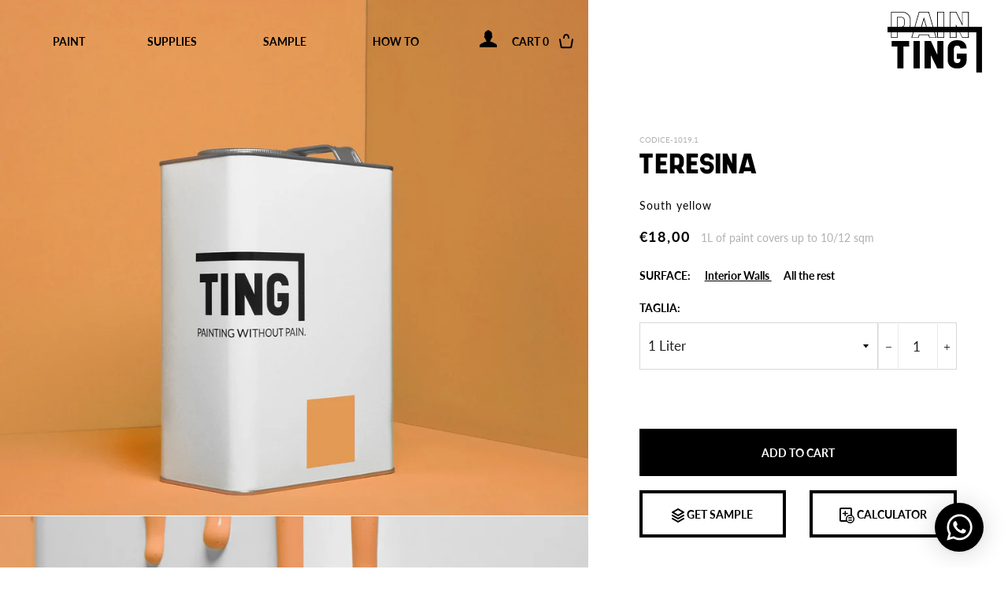

--- FILE ---
content_type: text/html; charset=utf-8
request_url: https://www.tingpaint.com/products/teresina-vernice-arancione-chiaro-per-pareti-interne
body_size: 56529
content:
<!doctype html>
<html class="no-js" lang="en">
<head>

  <!-- Basic page needs ================================================== -->
  <meta charset="utf-8">
  <meta http-equiv="X-UA-Compatible" content="IE=edge,chrome=1">

  
    <link rel="shortcut icon" href="//www.tingpaint.com/cdn/shop/files/favicon_32x32.jpg?v=1613642584" type="image/png" />
  

  <!-- Title and description ================================================== -->
  <title>
  TERESINA | vernice arancione chiaro per pareti interne &ndash; Habitus srl
  </title>

  
  <meta name="description" content="La nostra vernice arancione chiaro per pareti interne TERESINA è altamente coprente, inodore, facile da applicare e certificata GREENiTOP. Spedizione rapida.">
  

  <!-- Helpers ================================================== -->
  <!-- /snippets/social-meta-tags.liquid -->




<meta property="og:site_name" content="Habitus srl">
<meta property="og:url" content="https://www.tingpaint.com/products/teresina-vernice-arancione-chiaro-per-pareti-interne">
<meta property="og:title" content="TERESINA | vernice arancione chiaro per pareti interne">
<meta property="og:type" content="product">
<meta property="og:description" content="La nostra vernice arancione chiaro per pareti interne TERESINA è altamente coprente, inodore, facile da applicare e certificata GREENiTOP. Spedizione rapida.">

  <meta property="og:price:amount" content="18,00">
  <meta property="og:price:currency" content="EUR">

<meta property="og:image" content="http://www.tingpaint.com/cdn/shop/products/teresina_1_1200x1200.jpg?v=1617024634"><meta property="og:image" content="http://www.tingpaint.com/cdn/shop/products/teresina_2_1200x1200.jpg?v=1617024634"><meta property="og:image" content="http://www.tingpaint.com/cdn/shop/products/teresina_3_1200x1200.jpg?v=1617024634">
<meta property="og:image:secure_url" content="https://www.tingpaint.com/cdn/shop/products/teresina_1_1200x1200.jpg?v=1617024634"><meta property="og:image:secure_url" content="https://www.tingpaint.com/cdn/shop/products/teresina_2_1200x1200.jpg?v=1617024634"><meta property="og:image:secure_url" content="https://www.tingpaint.com/cdn/shop/products/teresina_3_1200x1200.jpg?v=1617024634">


<meta name="twitter:card" content="summary_large_image">
<meta name="twitter:title" content="TERESINA | vernice arancione chiaro per pareti interne">
<meta name="twitter:description" content="La nostra vernice arancione chiaro per pareti interne TERESINA è altamente coprente, inodore, facile da applicare e certificata GREENiTOP. Spedizione rapida.">

  <link rel="canonical" href="https://www.tingpaint.com/products/teresina-vernice-arancione-chiaro-per-pareti-interne">
  <meta name="viewport" content="width=device-width,initial-scale=1,shrink-to-fit=no">
  <meta name="theme-color" content="#1f2021">
  <meta name="p:domain_verify" content="3c5c149eef78e2e3e48f4c7f1bad1701"/>

  <!-- CSS ================================================== -->
  <link rel="stylesheet" href="https://cdn.jsdelivr.net/npm/bootstrap@4.5.3/dist/css/bootstrap.min.css" integrity="sha384-TX8t27EcRE3e/ihU7zmQxVncDAy5uIKz4rEkgIXeMed4M0jlfIDPvg6uqKI2xXr2" crossorigin="anonymous">
  <link href="//www.tingpaint.com/cdn/shop/t/28/assets/timber.scss.css?v=57563150315859477971763903857" rel="stylesheet" type="text/css" media="all" />
  <link href="//www.tingpaint.com/cdn/shop/t/28/assets/theme.scss.css?v=137301218010649534721763903857" rel="stylesheet" type="text/css" media="all" />
  <link href="//www.tingpaint.com/cdn/shop/t/28/assets/glider.min.css?v=78131224629646750011670926098" rel="stylesheet" type="text/css" media="all" />
  <link href="//www.tingpaint.com/cdn/shop/t/28/assets/ting.css?v=61380430489661996081727344687" rel="stylesheet" type="text/css" media="all" />

  <!-- Sections ================================================== -->
  <script>
    window.theme = window.theme || {};
    theme.strings = {
      zoomClose: "Close (Esc)",
      zoomPrev: "Previous (Left arrow key)",
      zoomNext: "Next (Right arrow key)",
      moneyFormat: "€{{amount_with_comma_separator}}",
      addressError: "Error looking up that address",
      addressNoResults: "No results for that address",
      addressQueryLimit: "You have exceeded the Google API usage limit. Consider upgrading to a \u003ca href=\"https:\/\/developers.google.com\/maps\/premium\/usage-limits\"\u003ePremium Plan\u003c\/a\u003e.",
      authError: "There was a problem authenticating your Google Maps account.",
      cartEmpty: "Your cart is currently empty.",
      cartCookie: "Enable cookies to use the shopping cart",
      cartSavings: "You're saving [savings]",
      productSlideLabel: "Slide [slide_number] of [slide_max]."
    };
    theme.settings = {
      cartType: "drawer",
      gridType: null
    };
  </script>

  <script src="//www.tingpaint.com/cdn/shop/t/28/assets/jquery-2.2.3.min.js?v=58211863146907186831670926097" type="text/javascript"></script>

  <script src="//www.tingpaint.com/cdn/shop/t/28/assets/lazysizes.min.js?v=155223123402716617051670926098" async="async"></script>
  <script src="//www.tingpaint.com/cdn/shop/t/28/assets/glider.min.js?v=106908827735926549361670926094" async="async"></script>
  <script src="//www.tingpaint.com/cdn/shop/t/28/assets/jquery.marquee.min.js?v=112850744020378214981670926098" async="async"></script>
  <script src="//www.tingpaint.com/cdn/shop/t/28/assets/theme.js?v=73776679996051049441673371366" defer="defer"></script>

  <!-- Header hook for plugins ================================================== -->
  <script>window.performance && window.performance.mark && window.performance.mark('shopify.content_for_header.start');</script><meta name="google-site-verification" content="GLMk3OScPEm_JvovVx7PPJT5d8z0-9joQq9w6Kdact0">
<meta id="shopify-digital-wallet" name="shopify-digital-wallet" content="/50665554117/digital_wallets/dialog">
<meta name="shopify-checkout-api-token" content="3863624acbe5a0393a4903089d08a262">
<meta id="in-context-paypal-metadata" data-shop-id="50665554117" data-venmo-supported="false" data-environment="production" data-locale="en_US" data-paypal-v4="true" data-currency="EUR">
<link rel="alternate" hreflang="x-default" href="https://www.tingpaint.com/products/teresina-vernice-arancione-chiaro-per-pareti-interne">
<link rel="alternate" hreflang="en" href="https://www.tingpaint.com/products/teresina-vernice-arancione-chiaro-per-pareti-interne">
<link rel="alternate" hreflang="it" href="https://www.tingpaint.com/it/products/teresina-vernice-arancione-chiaro-per-pareti-interne">
<link rel="alternate" type="application/json+oembed" href="https://www.tingpaint.com/products/teresina-vernice-arancione-chiaro-per-pareti-interne.oembed">
<script async="async" src="/checkouts/internal/preloads.js?locale=en-IT"></script>
<link rel="preconnect" href="https://shop.app" crossorigin="anonymous">
<script async="async" src="https://shop.app/checkouts/internal/preloads.js?locale=en-IT&shop_id=50665554117" crossorigin="anonymous"></script>
<script id="apple-pay-shop-capabilities" type="application/json">{"shopId":50665554117,"countryCode":"IT","currencyCode":"EUR","merchantCapabilities":["supports3DS"],"merchantId":"gid:\/\/shopify\/Shop\/50665554117","merchantName":"Habitus srl","requiredBillingContactFields":["postalAddress","email"],"requiredShippingContactFields":["postalAddress","email"],"shippingType":"shipping","supportedNetworks":["visa","maestro","masterCard","amex"],"total":{"type":"pending","label":"Habitus srl","amount":"1.00"},"shopifyPaymentsEnabled":true,"supportsSubscriptions":true}</script>
<script id="shopify-features" type="application/json">{"accessToken":"3863624acbe5a0393a4903089d08a262","betas":["rich-media-storefront-analytics"],"domain":"www.tingpaint.com","predictiveSearch":true,"shopId":50665554117,"locale":"en"}</script>
<script>var Shopify = Shopify || {};
Shopify.shop = "tingpaint.myshopify.com";
Shopify.locale = "en";
Shopify.currency = {"active":"EUR","rate":"1.0"};
Shopify.country = "IT";
Shopify.theme = {"name":"tingpaint.myshopify.com\/online","id":131865936069,"schema_name":"Brooklyn","schema_version":"17.2.0","theme_store_id":null,"role":"main"};
Shopify.theme.handle = "null";
Shopify.theme.style = {"id":null,"handle":null};
Shopify.cdnHost = "www.tingpaint.com/cdn";
Shopify.routes = Shopify.routes || {};
Shopify.routes.root = "/";</script>
<script type="module">!function(o){(o.Shopify=o.Shopify||{}).modules=!0}(window);</script>
<script>!function(o){function n(){var o=[];function n(){o.push(Array.prototype.slice.apply(arguments))}return n.q=o,n}var t=o.Shopify=o.Shopify||{};t.loadFeatures=n(),t.autoloadFeatures=n()}(window);</script>
<script>
  window.ShopifyPay = window.ShopifyPay || {};
  window.ShopifyPay.apiHost = "shop.app\/pay";
  window.ShopifyPay.redirectState = null;
</script>
<script id="shop-js-analytics" type="application/json">{"pageType":"product"}</script>
<script defer="defer" async type="module" src="//www.tingpaint.com/cdn/shopifycloud/shop-js/modules/v2/client.init-shop-cart-sync_BT-GjEfc.en.esm.js"></script>
<script defer="defer" async type="module" src="//www.tingpaint.com/cdn/shopifycloud/shop-js/modules/v2/chunk.common_D58fp_Oc.esm.js"></script>
<script defer="defer" async type="module" src="//www.tingpaint.com/cdn/shopifycloud/shop-js/modules/v2/chunk.modal_xMitdFEc.esm.js"></script>
<script type="module">
  await import("//www.tingpaint.com/cdn/shopifycloud/shop-js/modules/v2/client.init-shop-cart-sync_BT-GjEfc.en.esm.js");
await import("//www.tingpaint.com/cdn/shopifycloud/shop-js/modules/v2/chunk.common_D58fp_Oc.esm.js");
await import("//www.tingpaint.com/cdn/shopifycloud/shop-js/modules/v2/chunk.modal_xMitdFEc.esm.js");

  window.Shopify.SignInWithShop?.initShopCartSync?.({"fedCMEnabled":true,"windoidEnabled":true});

</script>
<script>
  window.Shopify = window.Shopify || {};
  if (!window.Shopify.featureAssets) window.Shopify.featureAssets = {};
  window.Shopify.featureAssets['shop-js'] = {"shop-cart-sync":["modules/v2/client.shop-cart-sync_DZOKe7Ll.en.esm.js","modules/v2/chunk.common_D58fp_Oc.esm.js","modules/v2/chunk.modal_xMitdFEc.esm.js"],"init-fed-cm":["modules/v2/client.init-fed-cm_B6oLuCjv.en.esm.js","modules/v2/chunk.common_D58fp_Oc.esm.js","modules/v2/chunk.modal_xMitdFEc.esm.js"],"shop-cash-offers":["modules/v2/client.shop-cash-offers_D2sdYoxE.en.esm.js","modules/v2/chunk.common_D58fp_Oc.esm.js","modules/v2/chunk.modal_xMitdFEc.esm.js"],"shop-login-button":["modules/v2/client.shop-login-button_QeVjl5Y3.en.esm.js","modules/v2/chunk.common_D58fp_Oc.esm.js","modules/v2/chunk.modal_xMitdFEc.esm.js"],"pay-button":["modules/v2/client.pay-button_DXTOsIq6.en.esm.js","modules/v2/chunk.common_D58fp_Oc.esm.js","modules/v2/chunk.modal_xMitdFEc.esm.js"],"shop-button":["modules/v2/client.shop-button_DQZHx9pm.en.esm.js","modules/v2/chunk.common_D58fp_Oc.esm.js","modules/v2/chunk.modal_xMitdFEc.esm.js"],"avatar":["modules/v2/client.avatar_BTnouDA3.en.esm.js"],"init-windoid":["modules/v2/client.init-windoid_CR1B-cfM.en.esm.js","modules/v2/chunk.common_D58fp_Oc.esm.js","modules/v2/chunk.modal_xMitdFEc.esm.js"],"init-shop-for-new-customer-accounts":["modules/v2/client.init-shop-for-new-customer-accounts_C_vY_xzh.en.esm.js","modules/v2/client.shop-login-button_QeVjl5Y3.en.esm.js","modules/v2/chunk.common_D58fp_Oc.esm.js","modules/v2/chunk.modal_xMitdFEc.esm.js"],"init-shop-email-lookup-coordinator":["modules/v2/client.init-shop-email-lookup-coordinator_BI7n9ZSv.en.esm.js","modules/v2/chunk.common_D58fp_Oc.esm.js","modules/v2/chunk.modal_xMitdFEc.esm.js"],"init-shop-cart-sync":["modules/v2/client.init-shop-cart-sync_BT-GjEfc.en.esm.js","modules/v2/chunk.common_D58fp_Oc.esm.js","modules/v2/chunk.modal_xMitdFEc.esm.js"],"shop-toast-manager":["modules/v2/client.shop-toast-manager_DiYdP3xc.en.esm.js","modules/v2/chunk.common_D58fp_Oc.esm.js","modules/v2/chunk.modal_xMitdFEc.esm.js"],"init-customer-accounts":["modules/v2/client.init-customer-accounts_D9ZNqS-Q.en.esm.js","modules/v2/client.shop-login-button_QeVjl5Y3.en.esm.js","modules/v2/chunk.common_D58fp_Oc.esm.js","modules/v2/chunk.modal_xMitdFEc.esm.js"],"init-customer-accounts-sign-up":["modules/v2/client.init-customer-accounts-sign-up_iGw4briv.en.esm.js","modules/v2/client.shop-login-button_QeVjl5Y3.en.esm.js","modules/v2/chunk.common_D58fp_Oc.esm.js","modules/v2/chunk.modal_xMitdFEc.esm.js"],"shop-follow-button":["modules/v2/client.shop-follow-button_CqMgW2wH.en.esm.js","modules/v2/chunk.common_D58fp_Oc.esm.js","modules/v2/chunk.modal_xMitdFEc.esm.js"],"checkout-modal":["modules/v2/client.checkout-modal_xHeaAweL.en.esm.js","modules/v2/chunk.common_D58fp_Oc.esm.js","modules/v2/chunk.modal_xMitdFEc.esm.js"],"shop-login":["modules/v2/client.shop-login_D91U-Q7h.en.esm.js","modules/v2/chunk.common_D58fp_Oc.esm.js","modules/v2/chunk.modal_xMitdFEc.esm.js"],"lead-capture":["modules/v2/client.lead-capture_BJmE1dJe.en.esm.js","modules/v2/chunk.common_D58fp_Oc.esm.js","modules/v2/chunk.modal_xMitdFEc.esm.js"],"payment-terms":["modules/v2/client.payment-terms_Ci9AEqFq.en.esm.js","modules/v2/chunk.common_D58fp_Oc.esm.js","modules/v2/chunk.modal_xMitdFEc.esm.js"]};
</script>
<script>(function() {
  var isLoaded = false;
  function asyncLoad() {
    if (isLoaded) return;
    isLoaded = true;
    var urls = ["https:\/\/chimpstatic.com\/mcjs-connected\/js\/users\/00fd55b19b21f722e4ed4dec0\/f42afba1272595275c36a7310.js?shop=tingpaint.myshopify.com","https:\/\/gdprcdn.b-cdn.net\/js\/gdpr_cookie_consent.min.js?shop=tingpaint.myshopify.com","https:\/\/cdn.fera.ai\/js\/fera.placeholder.js?shop=tingpaint.myshopify.com","https:\/\/cdn.shopify.com\/s\/files\/1\/0033\/3538\/9233\/files\/pushdaddy_v8.js?v=1631170440\u0026shop=tingpaint.myshopify.com","\/\/shopify.privy.com\/widget.js?shop=tingpaint.myshopify.com"];
    for (var i = 0; i < urls.length; i++) {
      var s = document.createElement('script');
      s.type = 'text/javascript';
      s.async = true;
      s.src = urls[i];
      var x = document.getElementsByTagName('script')[0];
      x.parentNode.insertBefore(s, x);
    }
  };
  if(window.attachEvent) {
    window.attachEvent('onload', asyncLoad);
  } else {
    window.addEventListener('load', asyncLoad, false);
  }
})();</script>
<script id="__st">var __st={"a":50665554117,"offset":3600,"reqid":"4420ff99-926f-45fb-bf32-e4304af38060-1769387577","pageurl":"www.tingpaint.com\/products\/teresina-vernice-arancione-chiaro-per-pareti-interne","u":"42cb3a1e24e5","p":"product","rtyp":"product","rid":6598545473733};</script>
<script>window.ShopifyPaypalV4VisibilityTracking = true;</script>
<script id="captcha-bootstrap">!function(){'use strict';const t='contact',e='account',n='new_comment',o=[[t,t],['blogs',n],['comments',n],[t,'customer']],c=[[e,'customer_login'],[e,'guest_login'],[e,'recover_customer_password'],[e,'create_customer']],r=t=>t.map((([t,e])=>`form[action*='/${t}']:not([data-nocaptcha='true']) input[name='form_type'][value='${e}']`)).join(','),a=t=>()=>t?[...document.querySelectorAll(t)].map((t=>t.form)):[];function s(){const t=[...o],e=r(t);return a(e)}const i='password',u='form_key',d=['recaptcha-v3-token','g-recaptcha-response','h-captcha-response',i],f=()=>{try{return window.sessionStorage}catch{return}},m='__shopify_v',_=t=>t.elements[u];function p(t,e,n=!1){try{const o=window.sessionStorage,c=JSON.parse(o.getItem(e)),{data:r}=function(t){const{data:e,action:n}=t;return t[m]||n?{data:e,action:n}:{data:t,action:n}}(c);for(const[e,n]of Object.entries(r))t.elements[e]&&(t.elements[e].value=n);n&&o.removeItem(e)}catch(o){console.error('form repopulation failed',{error:o})}}const l='form_type',E='cptcha';function T(t){t.dataset[E]=!0}const w=window,h=w.document,L='Shopify',v='ce_forms',y='captcha';let A=!1;((t,e)=>{const n=(g='f06e6c50-85a8-45c8-87d0-21a2b65856fe',I='https://cdn.shopify.com/shopifycloud/storefront-forms-hcaptcha/ce_storefront_forms_captcha_hcaptcha.v1.5.2.iife.js',D={infoText:'Protected by hCaptcha',privacyText:'Privacy',termsText:'Terms'},(t,e,n)=>{const o=w[L][v],c=o.bindForm;if(c)return c(t,g,e,D).then(n);var r;o.q.push([[t,g,e,D],n]),r=I,A||(h.body.append(Object.assign(h.createElement('script'),{id:'captcha-provider',async:!0,src:r})),A=!0)});var g,I,D;w[L]=w[L]||{},w[L][v]=w[L][v]||{},w[L][v].q=[],w[L][y]=w[L][y]||{},w[L][y].protect=function(t,e){n(t,void 0,e),T(t)},Object.freeze(w[L][y]),function(t,e,n,w,h,L){const[v,y,A,g]=function(t,e,n){const i=e?o:[],u=t?c:[],d=[...i,...u],f=r(d),m=r(i),_=r(d.filter((([t,e])=>n.includes(e))));return[a(f),a(m),a(_),s()]}(w,h,L),I=t=>{const e=t.target;return e instanceof HTMLFormElement?e:e&&e.form},D=t=>v().includes(t);t.addEventListener('submit',(t=>{const e=I(t);if(!e)return;const n=D(e)&&!e.dataset.hcaptchaBound&&!e.dataset.recaptchaBound,o=_(e),c=g().includes(e)&&(!o||!o.value);(n||c)&&t.preventDefault(),c&&!n&&(function(t){try{if(!f())return;!function(t){const e=f();if(!e)return;const n=_(t);if(!n)return;const o=n.value;o&&e.removeItem(o)}(t);const e=Array.from(Array(32),(()=>Math.random().toString(36)[2])).join('');!function(t,e){_(t)||t.append(Object.assign(document.createElement('input'),{type:'hidden',name:u})),t.elements[u].value=e}(t,e),function(t,e){const n=f();if(!n)return;const o=[...t.querySelectorAll(`input[type='${i}']`)].map((({name:t})=>t)),c=[...d,...o],r={};for(const[a,s]of new FormData(t).entries())c.includes(a)||(r[a]=s);n.setItem(e,JSON.stringify({[m]:1,action:t.action,data:r}))}(t,e)}catch(e){console.error('failed to persist form',e)}}(e),e.submit())}));const S=(t,e)=>{t&&!t.dataset[E]&&(n(t,e.some((e=>e===t))),T(t))};for(const o of['focusin','change'])t.addEventListener(o,(t=>{const e=I(t);D(e)&&S(e,y())}));const B=e.get('form_key'),M=e.get(l),P=B&&M;t.addEventListener('DOMContentLoaded',(()=>{const t=y();if(P)for(const e of t)e.elements[l].value===M&&p(e,B);[...new Set([...A(),...v().filter((t=>'true'===t.dataset.shopifyCaptcha))])].forEach((e=>S(e,t)))}))}(h,new URLSearchParams(w.location.search),n,t,e,['guest_login'])})(!0,!0)}();</script>
<script integrity="sha256-4kQ18oKyAcykRKYeNunJcIwy7WH5gtpwJnB7kiuLZ1E=" data-source-attribution="shopify.loadfeatures" defer="defer" src="//www.tingpaint.com/cdn/shopifycloud/storefront/assets/storefront/load_feature-a0a9edcb.js" crossorigin="anonymous"></script>
<script crossorigin="anonymous" defer="defer" src="//www.tingpaint.com/cdn/shopifycloud/storefront/assets/shopify_pay/storefront-65b4c6d7.js?v=20250812"></script>
<script data-source-attribution="shopify.dynamic_checkout.dynamic.init">var Shopify=Shopify||{};Shopify.PaymentButton=Shopify.PaymentButton||{isStorefrontPortableWallets:!0,init:function(){window.Shopify.PaymentButton.init=function(){};var t=document.createElement("script");t.src="https://www.tingpaint.com/cdn/shopifycloud/portable-wallets/latest/portable-wallets.en.js",t.type="module",document.head.appendChild(t)}};
</script>
<script data-source-attribution="shopify.dynamic_checkout.buyer_consent">
  function portableWalletsHideBuyerConsent(e){var t=document.getElementById("shopify-buyer-consent"),n=document.getElementById("shopify-subscription-policy-button");t&&n&&(t.classList.add("hidden"),t.setAttribute("aria-hidden","true"),n.removeEventListener("click",e))}function portableWalletsShowBuyerConsent(e){var t=document.getElementById("shopify-buyer-consent"),n=document.getElementById("shopify-subscription-policy-button");t&&n&&(t.classList.remove("hidden"),t.removeAttribute("aria-hidden"),n.addEventListener("click",e))}window.Shopify?.PaymentButton&&(window.Shopify.PaymentButton.hideBuyerConsent=portableWalletsHideBuyerConsent,window.Shopify.PaymentButton.showBuyerConsent=portableWalletsShowBuyerConsent);
</script>
<script data-source-attribution="shopify.dynamic_checkout.cart.bootstrap">document.addEventListener("DOMContentLoaded",(function(){function t(){return document.querySelector("shopify-accelerated-checkout-cart, shopify-accelerated-checkout")}if(t())Shopify.PaymentButton.init();else{new MutationObserver((function(e,n){t()&&(Shopify.PaymentButton.init(),n.disconnect())})).observe(document.body,{childList:!0,subtree:!0})}}));
</script>
<link id="shopify-accelerated-checkout-styles" rel="stylesheet" media="screen" href="https://www.tingpaint.com/cdn/shopifycloud/portable-wallets/latest/accelerated-checkout-backwards-compat.css" crossorigin="anonymous">
<style id="shopify-accelerated-checkout-cart">
        #shopify-buyer-consent {
  margin-top: 1em;
  display: inline-block;
  width: 100%;
}

#shopify-buyer-consent.hidden {
  display: none;
}

#shopify-subscription-policy-button {
  background: none;
  border: none;
  padding: 0;
  text-decoration: underline;
  font-size: inherit;
  cursor: pointer;
}

#shopify-subscription-policy-button::before {
  box-shadow: none;
}

      </style>

<script>window.performance && window.performance.mark && window.performance.mark('shopify.content_for_header.end');</script>

  <script src="//www.tingpaint.com/cdn/shop/t/28/assets/modernizr.min.js?v=21391054748206432451670926092" type="text/javascript"></script>

  
  

  

<script>

  // https://tc39.github.io/ecma262/#sec-array.prototype.find
  if (!Array.prototype.find) {
    Object.defineProperty(Array.prototype, 'find', {
      value: function(predicate) {
        // 1. Let O be ? ToObject(this value).
        if (this == null) {
          throw TypeError('"this" is null or not defined');
        }

        var o = Object(this);

        // 2. Let len be ? ToLength(? Get(O, "length")).
        var len = o.length >>> 0;

        // 3. If IsCallable(predicate) is false, throw a TypeError exception.
        if (typeof predicate !== 'function') {
          throw TypeError('predicate must be a function');
        }

        // 4. If thisArg was supplied, let T be thisArg; else let T be undefined.
        var thisArg = arguments[1];

        // 5. Let k be 0.
        var k = 0;

        // 6. Repeat, while k < len
        while (k < len) {
          // a. Let Pk be ! ToString(k).
          // b. Let kValue be ? Get(O, Pk).
          // c. Let testResult be ToBoolean(? Call(predicate, T, < kValue, k, O >)).
          // d. If testResult is true, return kValue.
          var kValue = o[k];
          if (predicate.call(thisArg, kValue, k, o)) {
            return kValue;
          }
          // e. Increase k by 1.
          k++;
        }

        // 7. Return undefined.
        return undefined;
      },
      configurable: true,
      writable: true
    });
  }

  (function () {

    var useInternationalDomains = false;

    function buildLanguageList() {
      var languageListJson = '[{\
"name": "English",\
"endonym_name": "English",\
"iso_code": "en",\
"primary": true,\
"flag": "//www.tingpaint.com/cdn/shop/t/28/assets/en.png?v=7610",\
"domain": null\
},{\
"name": "Italian",\
"endonym_name": "Italiano",\
"iso_code": "it",\
"primary": false,\
"flag": "//www.tingpaint.com/cdn/shop/t/28/assets/it.png?v=7610",\
"domain": null\
}]';
      return JSON.parse(languageListJson);
    }

    function getSavedLocale(langList) {
      var savedLocale = localStorage.getItem('translation-lab-lang');
      var sl = savedLocale ? langList.find(x => x.iso_code.toLowerCase() === savedLocale.toLowerCase()) : null;
      return sl ? sl.iso_code : null;
    }

    function getBrowserLocale(langList) {
      var browserLocale = navigator.language;
      if (browserLocale) {
        var localeParts = browserLocale.split('-');
        var bl = localeParts[0] ? langList.find(x => x.iso_code.toLowerCase().startsWith(localeParts[0])) : null;
        return bl ? bl.iso_code : null;
      } else {
        return null;
      }
    }

    function redirectUrlBuilderFunction(primaryLocale) {
      var shopDomain = 'https://www.tingpaint.com';
      if (window.Shopify && window.Shopify.designMode) {
        shopDomain = 'https://tingpaint.myshopify.com';
      }
      var currentLocale = 'en'.toLowerCase();
      var currentLocaleRegEx = new RegExp('^\/' + currentLocale, "ig");
      var primaryLocaleLower = primaryLocale.toLowerCase();
      var pathname = window.location.pathname;
      var queryString = window.location.search || '';
      return function build(redirectLocale) {
        if (!redirectLocale) {
          return null;
        }
        var redirectLocaleLower = redirectLocale.toLowerCase();
        if (currentLocale !== redirectLocaleLower) {
          if (useInternationalDomains) {
            //var languageList = buildLanguageList();
            //var internationalDomain = languageList.find(function (x) { return x.iso_code.toLowerCase() === redirectLocaleLower; });
            //if (internationalDomain) {
            //  return 'https://' + internationalDomain.domain + pathname + queryString;
            //}
          }
          else {
            if (redirectLocaleLower === primaryLocaleLower) {
              return shopDomain + pathname.replace(currentLocaleRegEx, '') + queryString;
            } else if (primaryLocaleLower === currentLocale) {
              return shopDomain + '/' + redirectLocaleLower + pathname + queryString;
            } else {
              return shopDomain + '/' + pathname.replace(currentLocaleRegEx, redirectLocaleLower) + queryString;
            }
          }
        }
        return null;
      }
    }

    function getRedirectLocale(languageList) {
      var savedLocale = getSavedLocale(languageList);
      var browserLocale = getBrowserLocale(languageList);
      var preferredLocale = null;

      var redirectLocale = null;

      if (savedLocale) {
        redirectLocale = savedLocale;
      } else if (preferredLocale) {
        redirectLocale = preferredLocale;
      } else if (browserLocale) {
        redirectLocale = browserLocale;
      }
      return redirectLocale;
    }

    function configure() {
      var languageList = buildLanguageList();
      var primaryLanguage = languageList.find(function (x) { return x.primary; });
      if (!primaryLanguage && !primaryLanguage.iso_code) {
        // error: there should be atleast one language set as primary
        return;
      }

      var redirectUrlBuilder = redirectUrlBuilderFunction(primaryLanguage.iso_code);

      var redirectLocale = getRedirectLocale(languageList);

      var redirectUrl = redirectUrlBuilder(redirectLocale);
      redirectUrl && window.location.assign(redirectUrl);
    }

    if (window.Shopify && window.Shopify.designMode) {
      return;
    }

    var botPatterns = "(bot|Googlebot\/|Googlebot-Mobile|Googlebot-Image|Googlebot-News|Googlebot-Video|AdsBot-Google([^-]|$)|AdsBot-Google-Mobile|Feedfetcher-Google|Mediapartners-Google|APIs-Google|Page|Speed|Insights|Lighthouse|bingbot|Slurp|exabot|ia_archiver|YandexBot|YandexImages|YandexAccessibilityBot|YandexMobileBot|YandexMetrika|YandexTurbo|YandexImageResizer|YandexVideo|YandexAdNet|YandexBlogs|YandexCalendar|YandexDirect|YandexFavicons|YaDirectFetcher|YandexForDomain|YandexMarket|YandexMedia|YandexMobileScreenShotBot|YandexNews|YandexOntoDB|YandexPagechecker|YandexPartner|YandexRCA|YandexSearchShop|YandexSitelinks|YandexSpravBot|YandexTracker|YandexVertis|YandexVerticals|YandexWebmaster|YandexScreenshotBot|Baiduspider|facebookexternalhit|Sogou|DuckDuckBot|BUbiNG|crawler4j|S[eE][mM]rushBot|Google-Adwords-Instant|BingPreview\/|Bark[rR]owler|DuckDuckGo-Favicons-Bot|AppEngine-Google|Google Web Preview|acapbot|Baidu-YunGuanCe|Feedly|Feedspot|google-xrawler|Google-Structured-Data-Testing-Tool|Google-PhysicalWeb|Google Favicon|Google-Site-Verification|Gwene|SentiBot|FreshRSS)";
    var re = new RegExp(botPatterns, 'i');
    if (!re.test(navigator.userAgent)) {
      configure();
    }

  })();
</script>
<link href="//www.tingpaint.com/cdn/shop/t/28/assets/custom-fields.css?v=22656201399655097251706870925" rel="stylesheet" type="text/css" media="all" />
<script src="//www.tingpaint.com/cdn/shop/t/28/assets/custom-fields-widgets.js?v=2706296677974789471706870926" defer="defer"></script>
<!-- BEGIN app block: shopify://apps/t-lab-ai-language-translate/blocks/custom_translations/b5b83690-efd4-434d-8c6a-a5cef4019faf --><!-- BEGIN app snippet: custom_translation_scripts --><script>
(()=>{var o=/\([0-9]+?\)$/,M=/\r?\n|\r|\t|\xa0|\u200B|\u200E|&nbsp;| /g,v=/<\/?[a-z][\s\S]*>/i,t=/^(https?:\/\/|\/\/)[^\s/$.?#].[^\s]*$/i,k=/\{\{\s*([a-zA-Z_]\w*)\s*\}\}/g,p=/\{\{\s*([a-zA-Z_]\w*)\s*\}\}/,r=/^(https:)?\/\/cdn\.shopify\.com\/(.+)\.(png|jpe?g|gif|webp|svgz?|bmp|tiff?|ico|avif)/i,e=/^(https:)?\/\/cdn\.shopify\.com/i,a=/\b(?:https?|ftp)?:?\/\/?[^\s\/]+\/[^\s]+\.(?:png|jpe?g|gif|webp|svgz?|bmp|tiff?|ico|avif)\b/i,I=/url\(['"]?(.*?)['"]?\)/,m="__label:",i=document.createElement("textarea"),u={t:["src","data-src","data-source","data-href","data-zoom","data-master","data-bg","base-src"],i:["srcset","data-srcset"],o:["href","data-href"],u:["href","data-href","data-src","data-zoom"]},g=new Set(["img","picture","button","p","a","input"]),h=16.67,s=function(n){return n.nodeType===Node.ELEMENT_NODE},c=function(n){return n.nodeType===Node.TEXT_NODE};function w(n){return r.test(n.trim())||a.test(n.trim())}function b(n){return(n=>(n=n.trim(),t.test(n)))(n)||e.test(n.trim())}var l=function(n){return!n||0===n.trim().length};function j(n){return i.innerHTML=n,i.value}function T(n){return A(j(n))}function A(n){return n.trim().replace(o,"").replace(M,"").trim()}var _=1e3;function D(n){n=n.trim().replace(M,"").replace(/&amp;/g,"&").replace(/&gt;/g,">").replace(/&lt;/g,"<").trim();return n.length>_?N(n):n}function E(n){return n.trim().toLowerCase().replace(/^https:/i,"")}function N(n){for(var t=5381,r=0;r<n.length;r++)t=(t<<5)+t^n.charCodeAt(r);return(t>>>0).toString(36)}function f(n){for(var t=document.createElement("template"),r=(t.innerHTML=n,["SCRIPT","IFRAME","OBJECT","EMBED","LINK","META"]),e=/^(on\w+|srcdoc|style)$/i,a=document.createTreeWalker(t.content,NodeFilter.SHOW_ELEMENT),i=a.nextNode();i;i=a.nextNode()){var o=i;if(r.includes(o.nodeName))o.remove();else for(var u=o.attributes.length-1;0<=u;--u)e.test(o.attributes[u].name)&&o.removeAttribute(o.attributes[u].name)}return t.innerHTML}function d(n,t,r){void 0===r&&(r=20);for(var e=n,a=0;e&&e.parentElement&&a<r;){for(var i=e.parentElement,o=0,u=t;o<u.length;o++)for(var s=u[o],c=0,l=s.l;c<l.length;c++){var f=l[c];switch(f.type){case"class":for(var d=0,v=i.classList;d<v.length;d++){var p=v[d];if(f.value.test(p))return s.label}break;case"id":if(i.id&&f.value.test(i.id))return s.label;break;case"attribute":if(i.hasAttribute(f.name)){if(!f.value)return s.label;var m=i.getAttribute(f.name);if(m&&f.value.test(m))return s.label}}}e=i,a++}return"unknown"}function y(n,t){var r,e,a;"function"==typeof window.fetch&&"AbortController"in window?(r=new AbortController,e=setTimeout(function(){return r.abort()},3e3),fetch(n,{credentials:"same-origin",signal:r.signal}).then(function(n){return clearTimeout(e),n.ok?n.json():Promise.reject(n)}).then(t).catch(console.error)):((a=new XMLHttpRequest).onreadystatechange=function(){4===a.readyState&&200===a.status&&t(JSON.parse(a.responseText))},a.open("GET",n,!0),a.timeout=3e3,a.send())}function O(){var l=/([^\s]+)\.(png|jpe?g|gif|webp|svgz?|bmp|tiff?|ico|avif)$/i,f=/_(\{width\}x*|\{width\}x\{height\}|\d{3,4}x\d{3,4}|\d{3,4}x|x\d{3,4}|pinco|icon|thumb|small|compact|medium|large|grande|original|master)(_crop_\w+)*(@[2-3]x)*(.progressive)*$/i,d=/^(https?|ftp|file):\/\//i;function r(n){var t,r="".concat(n.path).concat(n.v).concat(null!=(r=n.size)?r:"",".").concat(n.p);return n.m&&(r="".concat(n.path).concat(n.m,"/").concat(n.v).concat(null!=(t=n.size)?t:"",".").concat(n.p)),n.host&&(r="".concat(null!=(t=n.protocol)?t:"","//").concat(n.host).concat(r)),n.g&&(r+=n.g),r}return{h:function(n){var t=!0,r=(d.test(n)||n.startsWith("//")||(t=!1,n="https://example.com"+n),t);n.startsWith("//")&&(r=!1,n="https:"+n);try{new URL(n)}catch(n){return null}var e,a,i,o,u,s,n=new URL(n),c=n.pathname.split("/").filter(function(n){return n});return c.length<1||(a=c.pop(),e=null!=(e=c.pop())?e:null,null===(a=a.match(l)))?null:(s=a[1],a=a[2],i=s.match(f),o=s,(u=null)!==i&&(o=s.substring(0,i.index),u=i[0]),s=0<c.length?"/"+c.join("/")+"/":"/",{protocol:r?n.protocol:null,host:t?n.host:null,path:s,g:n.search,m:e,v:o,size:u,p:a,version:n.searchParams.get("v"),width:n.searchParams.get("width")})},T:r,S:function(n){return(n.m?"/".concat(n.m,"/"):"/").concat(n.v,".").concat(n.p)},M:function(n){return(n.m?"/".concat(n.m,"/"):"/").concat(n.v,".").concat(n.p,"?v=").concat(n.version||"0")},k:function(n,t){return r({protocol:t.protocol,host:t.host,path:t.path,g:t.g,m:t.m,v:t.v,size:n.size,p:t.p,version:t.version,width:t.width})}}}var x,S,C={},H={};function q(p,n){var m=new Map,g=new Map,i=new Map,r=new Map,e=new Map,a=new Map,o=new Map,u=function(n){return n.toLowerCase().replace(/[\s\W_]+/g,"")},s=new Set(n.A.map(u)),c=0,l=!1,f=!1,d=O();function v(n,t,r){s.has(u(n))||n&&t&&(r.set(n,t),l=!0)}function t(n,t){if(n&&n.trim()&&0!==m.size){var r=A(n),e=H[r];if(e&&(p.log("dictionary",'Overlapping text: "'.concat(n,'" related to html: "').concat(e,'"')),t)&&(n=>{if(n)for(var t=h(n.outerHTML),r=t._,e=(t.I||(r=0),n.parentElement),a=0;e&&a<5;){var i=h(e.outerHTML),o=i.I,i=i._;if(o){if(p.log("dictionary","Ancestor depth ".concat(a,": overlap score=").concat(i.toFixed(3),", base=").concat(r.toFixed(3))),r<i)return 1;if(i<r&&0<r)return}e=e.parentElement,a++}})(t))p.log("dictionary",'Skipping text translation for "'.concat(n,'" because an ancestor HTML translation exists'));else{e=m.get(r);if(e)return e;var a=n;if(a&&a.trim()&&0!==g.size){for(var i,o,u,s=g.entries(),c=s.next();!c.done;){var l=c.value[0],f=c.value[1],d=a.trim().match(l);if(d&&1<d.length){i=l,o=f,u=d;break}c=s.next()}if(i&&o&&u){var v=u.slice(1),t=o.match(k);if(t&&t.length===v.length)return t.reduce(function(n,t,r){return n.replace(t,v[r])},o)}}}}return null}function h(n){var r,e,a;return!n||!n.trim()||0===i.size?{I:null,_:0}:(r=D(n),a=0,(e=null)!=(n=i.get(r))?{I:n,_:1}:(i.forEach(function(n,t){-1!==t.indexOf(r)&&(t=r.length/t.length,a<t)&&(a=t,e=n)}),{I:e,_:a}))}function w(n){return n&&n.trim()&&0!==i.size&&(n=D(n),null!=(n=i.get(n)))?n:null}function b(n){if(n&&n.trim()&&0!==r.size){var t=E(n),t=r.get(t);if(t)return t;t=d.h(n);if(t){n=d.M(t).toLowerCase(),n=r.get(n);if(n)return n;n=d.S(t).toLowerCase(),t=r.get(n);if(t)return t}}return null}function T(n){return!n||!n.trim()||0===e.size||void 0===(n=e.get(A(n)))?null:n}function y(n){return!n||!n.trim()||0===a.size||void 0===(n=a.get(E(n)))?null:n}function x(n){var t;return!n||!n.trim()||0===o.size?null:null!=(t=o.get(A(n)))?t:(t=D(n),void 0!==(n=o.get(t))?n:null)}function S(){var n={j:m,D:g,N:i,O:r,C:e,H:a,q:o,L:l,R:c,F:C};return JSON.stringify(n,function(n,t){return t instanceof Map?Object.fromEntries(t.entries()):t})}return{J:function(n,t){v(n,t,m)},U:function(n,t){n&&t&&(n=new RegExp("^".concat(n,"$"),"s"),g.set(n,t),l=!0)},$:function(n,t){var r;n!==t&&(v((r=j(r=n).trim().replace(M,"").trim()).length>_?N(r):r,t,i),c=Math.max(c,n.length))},P:function(n,t){v(n,t,r),(n=d.h(n))&&(v(d.M(n).toLowerCase(),t,r),v(d.S(n).toLowerCase(),t,r))},G:function(n,t){v(n.replace("[img-alt]","").replace(M,"").trim(),t,e)},B:function(n,t){v(n,t,a)},W:function(n,t){f=!0,v(n,t,o)},V:function(){return p.log("dictionary","Translation dictionaries: ",S),i.forEach(function(n,r){m.forEach(function(n,t){r!==t&&-1!==r.indexOf(t)&&(C[t]=A(n),H[t]=r)})}),p.log("dictionary","appliedTextTranslations: ",JSON.stringify(C)),p.log("dictionary","overlappingTexts: ",JSON.stringify(H)),{L:l,Z:f,K:t,X:w,Y:b,nn:T,tn:y,rn:x}}}}function z(n,t,r){function f(n,t){t=n.split(t);return 2===t.length?t[1].trim()?t:[t[0]]:[n]}var d=q(r,t);return n.forEach(function(n){if(n){var c,l=n.name,n=n.value;if(l&&n){if("string"==typeof n)try{c=JSON.parse(n)}catch(n){return void r.log("dictionary","Invalid metafield JSON for "+l,function(){return String(n)})}else c=n;c&&Object.keys(c).forEach(function(e){if(e){var n,t,r,a=c[e];if(a)if(e!==a)if(l.includes("judge"))r=T(e),d.W(r,a);else if(e.startsWith("[img-alt]"))d.G(e,a);else if(e.startsWith("[img-src]"))n=E(e.replace("[img-src]","")),d.P(n,a);else if(v.test(e))d.$(e,a);else if(w(e))n=E(e),d.P(n,a);else if(b(e))r=E(e),d.B(r,a);else if("/"===(n=(n=e).trim())[0]&&"/"!==n[1]&&(r=E(e),d.B(r,a),r=T(e),d.J(r,a)),p.test(e))(s=(r=e).match(k))&&0<s.length&&(t=r.replace(/[-\/\\^$*+?.()|[\]]/g,"\\$&"),s.forEach(function(n){t=t.replace(n,"(.*)")}),d.U(t,a));else if(e.startsWith(m))r=a.replace(m,""),s=e.replace(m,""),d.J(T(s),r);else{if("product_tags"===l)for(var i=0,o=["_",":"];i<o.length;i++){var u=(n=>{if(e.includes(n)){var t=f(e,n),r=f(a,n);if(t.length===r.length)return t.forEach(function(n,t){n!==r[t]&&(d.J(T(n),r[t]),d.J(T("".concat(n,":")),"".concat(r[t],":")))}),{value:void 0}}})(o[i]);if("object"==typeof u)return u.value}var s=T(e);s!==a&&d.J(s,a)}}})}}}),d.V()}function L(y,x){var e=[{label:"judge-me",l:[{type:"class",value:/jdgm/i},{type:"id",value:/judge-me/i},{type:"attribute",name:"data-widget-name",value:/review_widget/i}]}],a=O();function S(r,n,e){n.forEach(function(n){var t=r.getAttribute(n);t&&(t=n.includes("href")?e.tn(t):e.K(t))&&r.setAttribute(n,t)})}function M(n,t,r){var e,a=n.getAttribute(t);a&&((e=i(a=E(a.split("&")[0]),r))?n.setAttribute(t,e):(e=r.tn(a))&&n.setAttribute(t,e))}function k(n,t,r){var e=n.getAttribute(t);e&&(e=((n,t)=>{var r=(n=n.split(",").filter(function(n){return null!=n&&""!==n.trim()}).map(function(n){var n=n.trim().split(/\s+/),t=n[0].split("?"),r=t[0],t=t[1],t=t?t.split("&"):[],e=((n,t)=>{for(var r=0;r<n.length;r++)if(t(n[r]))return n[r];return null})(t,function(n){return n.startsWith("v=")}),t=t.filter(function(n){return!n.startsWith("v=")}),n=n[1];return{url:r,version:e,en:t.join("&"),size:n}}))[0].url;if(r=i(r=n[0].version?"".concat(r,"?").concat(n[0].version):r,t)){var e=a.h(r);if(e)return n.map(function(n){var t=n.url,r=a.h(t);return r&&(t=a.k(r,e)),n.en&&(r=t.includes("?")?"&":"?",t="".concat(t).concat(r).concat(n.en)),t=n.size?"".concat(t," ").concat(n.size):t}).join(",")}})(e,r))&&n.setAttribute(t,e)}function i(n,t){var r=a.h(n);return null===r?null:(n=t.Y(n))?null===(n=a.h(n))?null:a.k(r,n):(n=a.S(r),null===(t=t.Y(n))||null===(n=a.h(t))?null:a.k(r,n))}function A(n,t,r){var e,a,i,o;r.an&&(e=n,a=r.on,u.o.forEach(function(n){var t=e.getAttribute(n);if(!t)return!1;!t.startsWith("/")||t.startsWith("//")||t.startsWith(a)||(t="".concat(a).concat(t),e.setAttribute(n,t))})),i=n,r=u.u.slice(),o=t,r.forEach(function(n){var t,r=i.getAttribute(n);r&&(w(r)?(t=o.Y(r))&&i.setAttribute(n,t):(t=o.tn(r))&&i.setAttribute(n,t))})}function _(t,r){var n,e,a,i,o;u.t.forEach(function(n){return M(t,n,r)}),u.i.forEach(function(n){return k(t,n,r)}),e="alt",a=r,(o=(n=t).getAttribute(e))&&((i=a.nn(o))?n.setAttribute(e,i):(i=a.K(o))&&n.setAttribute(e,i))}return{un:function(n){return!(!n||!s(n)||x.sn.includes((n=n).tagName.toLowerCase())||n.classList.contains("tl-switcher-container")||(n=n.parentNode)&&["SCRIPT","STYLE"].includes(n.nodeName.toUpperCase()))},cn:function(n){if(c(n)&&null!=(t=n.textContent)&&t.trim()){if(y.Z)if("judge-me"===d(n,e,5)){var t=y.rn(n.textContent);if(t)return void(n.textContent=j(t))}var r,t=y.K(n.textContent,n.parentElement||void 0);t&&(r=n.textContent.trim().replace(o,"").trim(),n.textContent=j(n.textContent.replace(r,t)))}},ln:function(n){if(!!l(n.textContent)||!n.innerHTML)return!1;if(y.Z&&"judge-me"===d(n,e,5)){var t=y.rn(n.innerHTML);if(t)return n.innerHTML=f(t),!0}t=y.X(n.innerHTML);return!!t&&(n.innerHTML=f(t),!0)},fn:function(n){var t,r,e,a,i,o,u,s,c,l;switch(S(n,["data-label","title"],y),n.tagName.toLowerCase()){case"span":S(n,["data-tooltip"],y);break;case"a":A(n,y,x);break;case"input":c=u=y,(l=(s=o=n).getAttribute("type"))&&("submit"===l||"button"===l)&&(l=s.getAttribute("value"),c=c.K(l))&&s.setAttribute("value",c),S(o,["placeholder"],u);break;case"textarea":S(n,["placeholder"],y);break;case"img":_(n,y);break;case"picture":for(var f=y,d=n.childNodes,v=0;v<d.length;v++){var p=d[v];if(p.tagName)switch(p.tagName.toLowerCase()){case"source":k(p,"data-srcset",f),k(p,"srcset",f);break;case"img":_(p,f)}}break;case"div":s=l=y,(u=o=c=n)&&(o=o.style.backgroundImage||o.getAttribute("data-bg")||"")&&"none"!==o&&(o=o.match(I))&&o[1]&&(o=o[1],s=s.Y(o))&&(u.style.backgroundImage='url("'.concat(s,'")')),a=c,i=l,["src","data-src","data-bg"].forEach(function(n){return M(a,n,i)}),["data-bgset"].forEach(function(n){return k(a,n,i)}),["data-href"].forEach(function(n){return S(a,[n],i)});break;case"button":r=y,(e=(t=n).getAttribute("value"))&&(r=r.K(e))&&t.setAttribute("value",r);break;case"iframe":e=y,(r=(t=n).getAttribute("src"))&&(e=e.tn(r))&&t.setAttribute("src",e);break;case"video":for(var m=n,g=y,h=["src"],w=0;w<h.length;w++){var b=h[w],T=m.getAttribute(b);T&&(T=g.tn(T))&&m.setAttribute(b,T)}}},getImageTranslation:function(n){return i(n,y)}}}function R(s,c,l){r=c.dn,e=new WeakMap;var r,e,a={add:function(n){var t=Date.now()+r;e.set(n,t)},has:function(n){var t=null!=(t=e.get(n))?t:0;return!(Date.now()>=t&&(e.delete(n),1))}},i=[],o=[],f=[],d=[],u=2*h,v=3*h;function p(n){var t,r,e;n&&(n.nodeType===Node.TEXT_NODE&&s.un(n.parentElement)?s.cn(n):s.un(n)&&(n=n,s.fn(n),t=g.has(n.tagName.toLowerCase())||(t=(t=n).getBoundingClientRect(),r=window.innerHeight||document.documentElement.clientHeight,e=window.innerWidth||document.documentElement.clientWidth,r=t.top<=r&&0<=t.top+t.height,e=t.left<=e&&0<=t.left+t.width,r&&e),a.has(n)||(t?i:o).push(n)))}function m(n){if(l.log("messageHandler","Processing element:",n),s.un(n)){var t=s.ln(n);if(a.add(n),!t){var r=n.childNodes;l.log("messageHandler","Child nodes:",r);for(var e=0;e<r.length;e++)p(r[e])}}}requestAnimationFrame(function n(){for(var t=performance.now();0<i.length;){var r=i.shift();if(r&&!a.has(r)&&m(r),performance.now()-t>=v)break}requestAnimationFrame(n)}),requestAnimationFrame(function n(){for(var t=performance.now();0<o.length;){var r=o.shift();if(r&&!a.has(r)&&m(r),performance.now()-t>=u)break}requestAnimationFrame(n)}),c.vn&&requestAnimationFrame(function n(){for(var t=performance.now();0<f.length;){var r=f.shift();if(r&&s.fn(r),performance.now()-t>=u)break}requestAnimationFrame(n)}),c.pn&&requestAnimationFrame(function n(){for(var t=performance.now();0<d.length;){var r=d.shift();if(r&&s.cn(r),performance.now()-t>=u)break}requestAnimationFrame(n)});var n={subtree:!0,childList:!0,attributes:c.vn,characterData:c.pn};new MutationObserver(function(n){l.log("observer","Observer:",n);for(var t=0;t<n.length;t++){var r=n[t];switch(r.type){case"childList":for(var e=r.addedNodes,a=0;a<e.length;a++)p(e[a]);var i=r.target.childNodes;if(i.length<=10)for(var o=0;o<i.length;o++)p(i[o]);break;case"attributes":var u=r.target;s.un(u)&&u&&f.push(u);break;case"characterData":c.pn&&(u=r.target)&&u.nodeType===Node.TEXT_NODE&&d.push(u)}}}).observe(document.documentElement,n)}void 0===window.TranslationLab&&(window.TranslationLab={}),window.TranslationLab.CustomTranslations=(x=(()=>{var a;try{a=window.localStorage.getItem("tlab_debug_mode")||null}catch(n){a=null}return{log:function(n,t){for(var r=[],e=2;e<arguments.length;e++)r[e-2]=arguments[e];!a||"observer"===n&&"all"===a||("all"===a||a===n||"custom"===n&&"custom"===a)&&(n=r.map(function(n){if("function"==typeof n)try{return n()}catch(n){return"Error generating parameter: ".concat(n.message)}return n}),console.log.apply(console,[t].concat(n)))}}})(),S=null,{init:function(n,t){n&&!n.isPrimaryLocale&&n.translationsMetadata&&n.translationsMetadata.length&&(0<(t=((n,t,r,e)=>{function a(n,t){for(var r=[],e=2;e<arguments.length;e++)r[e-2]=arguments[e];for(var a=0,i=r;a<i.length;a++){var o=i[a];if(o&&void 0!==o[n])return o[n]}return t}var i=window.localStorage.getItem("tlab_feature_options"),o=null;if(i)try{o=JSON.parse(i)}catch(n){e.log("dictionary","Invalid tlab_feature_options JSON",String(n))}var r=a("useMessageHandler",!0,o,i=r),u=a("messageHandlerCooldown",2e3,o,i),s=a("localizeUrls",!1,o,i),c=a("processShadowRoot",!1,o,i),l=a("attributesMutations",!1,o,i),f=a("processCharacterData",!1,o,i),d=a("excludedTemplates",[],o,i),o=a("phraseIgnoreList",[],o,i);return e.log("dictionary","useMessageHandler:",r),e.log("dictionary","messageHandlerCooldown:",u),e.log("dictionary","localizeUrls:",s),e.log("dictionary","processShadowRoot:",c),e.log("dictionary","attributesMutations:",l),e.log("dictionary","processCharacterData:",f),e.log("dictionary","excludedTemplates:",d),e.log("dictionary","phraseIgnoreList:",o),{sn:["html","head","meta","script","noscript","style","link","canvas","svg","g","path","ellipse","br","hr"],locale:n,on:t,gn:r,dn:u,an:s,hn:c,vn:l,pn:f,mn:d,A:o}})(n.locale,n.on,t,x)).mn.length&&t.mn.includes(n.template)||(n=z(n.translationsMetadata,t,x),S=L(n,t),n.L&&(t.gn&&R(S,t,x),window.addEventListener("DOMContentLoaded",function(){function e(n){n=/\/products\/(.+?)(\?.+)?$/.exec(n);return n?n[1]:null}var n,t,r,a;(a=document.querySelector(".cbb-frequently-bought-selector-label-name"))&&"true"!==a.getAttribute("translated")&&(n=e(window.location.pathname))&&(t="https://".concat(window.location.host,"/products/").concat(n,".json"),r="https://".concat(window.location.host).concat(window.Shopify.routes.root,"products/").concat(n,".json"),y(t,function(n){a.childNodes.forEach(function(t){t.textContent===n.product.title&&y(r,function(n){t.textContent!==n.product.title&&(t.textContent=n.product.title,a.setAttribute("translated","true"))})})}),document.querySelectorAll('[class*="cbb-frequently-bought-selector-link"]').forEach(function(t){var n,r;"true"!==t.getAttribute("translated")&&(n=t.getAttribute("href"))&&(r=e(n))&&y("https://".concat(window.location.host).concat(window.Shopify.routes.root,"products/").concat(r,".json"),function(n){t.textContent!==n.product.title&&(t.textContent=n.product.title,t.setAttribute("translated","true"))})}))}))))},getImageTranslation:function(n){return x.log("dictionary","translationManager: ",S),S?S.getImageTranslation(n):null}})})();
</script><!-- END app snippet -->

<script>
  (function() {
    var ctx = {
      locale: 'en',
      isPrimaryLocale: true,
      rootUrl: '',
      translationsMetadata: [{},{"name":"product_tags","value":{}},{"name":"judge-me-product-review","value":null}],
      template: "product",
    };
    var settings = null;
    TranslationLab.CustomTranslations.init(ctx, settings);
  })()
</script>


<!-- END app block --><!-- BEGIN app block: shopify://apps/smart-filter-search/blocks/app-embed/5cc1944c-3014-4a2a-af40-7d65abc0ef73 --><link href="https://cdn.shopify.com/extensions/019bedf3-dbd2-7a1b-80f7-d2cbc9c6a0cf/smart-product-filters-646/assets/globo.filter.min.js" as="script" rel="preload">
<link rel="preconnect" href="https://filter-x1.globo.io" crossorigin>
<link rel="dns-prefetch" href="https://filter-x1.globo.io"><link rel="stylesheet" href="https://cdn.shopify.com/extensions/019bedf3-dbd2-7a1b-80f7-d2cbc9c6a0cf/smart-product-filters-646/assets/globo.search.css" media="print" onload="this.media='all'">

<meta id="search_terms_value" content="" />
<!-- BEGIN app snippet: global.variables --><script>
  window.shopCurrency = "EUR";
  window.shopCountry = "IT";
  window.shopLanguageCode = "en";

  window.currentCurrency = "EUR";
  window.currentCountry = "IT";
  window.currentLanguageCode = "en";

  window.shopCustomer = false

  window.useCustomTreeTemplate = false;
  window.useCustomProductTemplate = false;

  window.GloboFilterRequestOrigin = "https://www.tingpaint.com";
  window.GloboFilterShopifyDomain = "tingpaint.myshopify.com";
  window.GloboFilterSFAT = "";
  window.GloboFilterSFApiVersion = "2025-07";
  window.GloboFilterProxyPath = "/apps/globofilters";
  window.GloboFilterRootUrl = "";
  window.GloboFilterTranslation = {"search":{"suggestions":"Suggerimenti","collections":"Collezioni","pages":"Pagine","product":"Prodotto","products":"Prodotti","view_all":"Cerca per","not_found":"Sorry, nothing found for"},"form":{"heading":"Search products","select":"-- Select --","search":"Search","submit":"Search","clear":"Clear"},"filter":{"filter_by":"Filtra per","clear_all":"Cancella tutto","view":"Guarda","clear":"Cancella","in_stock":"In Stock","out_of_stock":"Out of Stock","ready_to_ship":"Ready to ship","search":"Search options"},"sort":{"sort_by":"Ordina per","manually":"Featured","availability_in_stock_first":"Availability","best_selling":"Best Selling","alphabetically_a_z":"Alphabetically, A-Z","alphabetically_z_a":"Alphabetically, Z-A","price_low_to_high":"Price, low to high","price_high_to_low":"Price, high to low","date_new_to_old":"Date, new to old","date_old_to_new":"Date, old to new","sale_off":"% Sale off"},"product":{"add_to_cart":"Add to cart","unavailable":"Unavailable","sold_out":"Sold out","sale":"Sale","load_more":"Load more","limit":"Show","search":"Cerca prodotti","no_results":"Nessun prodotto trovato"},"labels":{"357836":"TREND","357841":"COLOR"}};
  window.isMultiCurrency =false;
  window.globoEmbedFilterAssetsUrl = 'https://cdn.shopify.com/extensions/019bedf3-dbd2-7a1b-80f7-d2cbc9c6a0cf/smart-product-filters-646/assets/';
  window.assetsUrl = window.globoEmbedFilterAssetsUrl;
  window.GloboMoneyFormat = "€{{amount_with_comma_separator}}";
</script><!-- END app snippet -->
<script type="text/javascript" hs-ignore data-ccm-injected>document.getElementsByTagName('html')[0].classList.add('spf-filter-loading','spf-has-filter', 'gf-left','theme-store-id-730','gf-theme-version-17','spf-layout-app');
window.enabledEmbedFilter = true;
window.currentThemeId = 131865936069;
window.sortByRelevance = false;
window.moneyFormat = "€{{amount_with_comma_separator}}";
window.GloboMoneyWithCurrencyFormat = "€{{amount_with_comma_separator}} EUR";
window.filesUrl = '//www.tingpaint.com/cdn/shop/files/';
var GloboEmbedFilterConfig = {
api: {filterUrl: "https://filter-x1.globo.io/filter",searchUrl: "https://filter-x1.globo.io/search", url: "https://filter-x1.globo.io"},
shop: {
  name: "Habitus srl",
  url: "https://www.tingpaint.com",
  domain: "tingpaint.myshopify.com",
  locale: "en",
  cur_locale: "en",
  predictive_search_url: "/search/suggest",
  country_code: "IT",
  root_url: "",
  cart_url: "/cart",
  search_url: "/search",
  cart_add_url: "/cart/add",
  search_terms_value: "",
  product_image: {width: 500, height: 500},
  no_image_url: "https://cdn.shopify.com/s/images/themes/product-1.png",
  swatches: [],
  swatchConfig: {"enable":false},
  enableRecommendation: false,
  themeStoreId: 730,
  hideOneValue: true,
  newUrlStruct: true,
  newUrlForSEO: false,redirects: [],
  images: {},
  settings: {"color_body_bg":"#ffffff","color_headings":"#000000","color_body_text":"#000000","color_borders":"#000000","color_button_text":"#ffffff","color_primary":"#1f2021","color_secondary":"#000000","color_product_background":"#f6f6f6","color_sale_tag":"#000000","color_input":"#f6f6f6","color_newsletter":"#f6f6f6","color_drawer_background":"#000000","color_drawer_text":"#ffffff","color_drawer_border":"#000000","color_drawer_button":"#000000","color_drawer_button_text":"#ffffff","type_header_family":{"error":"json not allowed for this object"},"type_header_base_size":"30px","type_header_border_thickness":"1px","type_accent_family":{"error":"json not allowed for this object"},"type_accent_transform":true,"type_accent_spacing":true,"type_accent_subheadings":true,"type_base_family":{"error":"json not allowed for this object"},"type_base_size":"14px","type_base_italize_titles":true,"cart_type":"drawer","cart_notes_enable":false,"social_facebook_link":"","social_twitter_link":"","social_pinterest_link":"","social_instagram_link":"","social_snapchat_link":"","social_google_plus_link":"","social_tumblr_link":"","social_youtube_link":"","social_vimeo_link":"","social_fancy_link":"","share_facebook":true,"share_twitter":true,"share_pinterest":true,"favicon":"\/\/www.tingpaint.com\/cdn\/shop\/files\/favicon.jpg?v=1613642584","language_switcher_enabled":true,"language_switcher_position":"top-right","language_switcher_spacing_top":"55","language_switcher_spacing_right":"20","language_switcher_spacing_bottom":"20","language_switcher_spacing_left":"20","language_switcher_flags":false,"language_switcher_label":"language-name","language_switcher_font_size":"14px","language_switcher_font_weight":"normal","language_switcher_border_width":1,"language_switcher_text_color":"#5c5c5c","language_switcher_background_color":"#ffffff","language_switcher_border_color":"#000000","language_switcher_custom_css":"@media screen and (max-width: 768px) {}","checkout_header_image":null,"checkout_logo_image":"\/\/www.tingpaint.com\/cdn\/shop\/files\/POSITIVO.png?v=1613648694","checkout_logo_position":"left","checkout_logo_size":"large","checkout_body_background_image":null,"checkout_body_background_color":"#fff","checkout_input_background_color_mode":"white","checkout_sidebar_background_image":null,"checkout_sidebar_background_color":"#000000","checkout_heading_font":"Lato","checkout_body_font":"Lato","checkout_accent_color":"#000000","checkout_button_color":"#000000","checkout_error_color":"#e32c2b","customer_layout":"customer_area"},
  gridSettings: {"layout":"app","useCustomTemplate":false,"useCustomTreeTemplate":false,"skin":4,"limits":[12,24,32,48],"productsPerPage":32,"sorts":["stock-descending","best-selling","title-ascending","title-descending","price-ascending","price-descending","created-descending","created-ascending","sale-descending"],"noImageUrl":"https:\/\/cdn.shopify.com\/s\/images\/themes\/product-1.png","imageWidth":"500","imageHeight":"500","imageRatio":100,"imageSize":"500_500","alignment":"left","hideOneValue":true,"elements":["soldoutLabel","saleLabel","price","secondImage"],"saleLabelClass":" sale-percent","saleMode":2,"gridItemClass":"spf-col-xl-3 spf-col-lg-4 spf-col-md-6 spf-col-sm-12 spf-col-12","swatchClass":"","swatchConfig":{"enable":false},"variant_redirect":false,"showSelectedVariantInfo":true},
  home_filter: false,
  page: "product",
  sorts: ["stock-descending","best-selling","title-ascending","title-descending","price-ascending","price-descending","created-descending","created-ascending","sale-descending"],
  limits: [12,24,32,48],
  cache: true,
  layout: "app",
  marketTaxInclusion: false,
  priceTaxesIncluded: true,
  customerTaxesIncluded: true,
  useCustomTemplate: false,
  hasQuickviewTemplate: false
},
analytic: {"enableViewProductAnalytic":true,"enableSearchAnalytic":true,"enableFilterAnalytic":true,"enableATCAnalytic":false},
taxes: [],
special_countries: null,
adjustments: false,
year_make_model: {
  id: 0,
  prefix: "gff_",
  heading: "",
  showSearchInput: false,
  showClearAllBtn: false
},
filter: {
  id:36650,
  prefix: "gf_",
  layout: 1,
  sublayout: 1,
  showCount: false,
  showRefine: true,
  refineSettings: {"style":"rounded","positions":["sidebar_mobile","toolbar_desktop","toolbar_mobile"],"color":"#000000","iconColor":"#959595","bgColor":"#E8E8E8"},
  isLoadMore: 1,
  filter_on_search_page: true
},
search:{
  enable: true,
  zero_character_suggestion: false,
  pages_suggestion: {enable:false,limit:5},
  keywords_suggestion: {enable:true,limit:10},
  articles_suggestion: {enable:false,limit:5},
  layout: 1,
  product_list_layout: "grid",
  elements: ["vendor","price"]
},
collection: {
  id:0,
  handle:'',
  sort: 'best-selling',
  vendor: null,
  tags: null,
  type: null,
  term: document.getElementById("search_terms_value") != null ? document.getElementById("search_terms_value").content : "",
  limit: 32,
  settings: null,
  products_count: 0,
  enableCollectionSearch: true,
  displayTotalProducts: true,
  excludeTags:null,
  showSelectedVariantInfo: true
},
selector: {products: ""}
}
</script>
<script class="globo-filter-settings-js">
try {} catch (error) {}
</script>
<script src="https://cdn.shopify.com/extensions/019bedf3-dbd2-7a1b-80f7-d2cbc9c6a0cf/smart-product-filters-646/assets/globo.filter.themes.min.js" defer></script><link rel="preconnect" href="https://fonts.googleapis.com">
<link rel="preconnect" href="https://fonts.gstatic.com" crossorigin>
<link href="https://fonts.googleapis.com/css?family=Archivo:400|Hind:400&display=swap" rel="stylesheet"><style>.gf-block-title h3, 
.gf-block-title .h3,
.gf-form-input-inner label {
  font-size: 14px !important;
  color: #3a3a3a !important;
  text-transform: uppercase !important;
  font-weight: bold !important;
}
.gf-option-block .gf-btn-show-more{
  font-size: 14px !important;
  text-transform: none !important;
  font-weight: normal !important;
}
.gf-option-block ul li a, 
.gf-option-block ul li button, 
.gf-option-block ul li a span.gf-count,
.gf-option-block ul li button span.gf-count,
.gf-clear, 
.gf-clear-all, 
.selected-item.gf-option-label a,
.gf-form-input-inner select,
.gf-refine-toggle{
  font-size: 14px !important;
  color: #000000 !important;
  text-transform: none !important;
  font-weight: normal !important;
}

.gf-refine-toggle-mobile,
.gf-form-button-group button {
  font-size: 14px !important;
  text-transform: none !important;
  font-weight: normal !important;
  color: #3a3a3a !important;
  border: 1px solid #bfbfbf !important;
  background: #ffffff !important;
}
.gf-option-block-box-rectangle.gf-option-block ul li.gf-box-rectangle a,
.gf-option-block-box-rectangle.gf-option-block ul li.gf-box-rectangle button {
  border-color: #000000 !important;
}
.gf-option-block-box-rectangle.gf-option-block ul li.gf-box-rectangle a.checked,
.gf-option-block-box-rectangle.gf-option-block ul li.gf-box-rectangle button.checked{
  color: #fff !important;
  background-color: #000000 !important;
}
@media (min-width: 768px) {
  .gf-option-block-box-rectangle.gf-option-block ul li.gf-box-rectangle button:hover,
  .gf-option-block-box-rectangle.gf-option-block ul li.gf-box-rectangle a:hover {
    color: #fff !important;
    background-color: #000000 !important;	
  }
}
.gf-option-block.gf-option-block-select select {
  color: #000000 !important;
}

#gf-form.loaded, .gf-YMM-forms.loaded {
  background: #FFFFFF !important;
}
#gf-form h2, .gf-YMM-forms h2 {
  color: #3a3a3a !important;
}
#gf-form label, .gf-YMM-forms label{
  color: #3a3a3a !important;
}
.gf-form-input-wrapper select, 
.gf-form-input-wrapper input{
  border: 1px solid #DEDEDE !important;
  background-color: #FFFFFF !important;
  border-radius: 0px !important;
}
#gf-form .gf-form-button-group button, .gf-YMM-forms .gf-form-button-group button{
  color: #FFFFFF !important;
  background: #3a3a3a !important;
  border-radius: 0px !important;
}

.spf-product-card.spf-product-card__template-3 .spf-product__info.hover{
  background: #FFFFFF;
}
a.spf-product-card__image-wrapper{
  padding-top: 100%;
}
.h4.spf-product-card__title a{
  color: #000000;
  font-size: 13px;
  font-family: "Archivo", sans-serif;   font-weight: 400;  font-style: normal;
  text-transform: none;
}
.h4.spf-product-card__title a:hover{
  color: #000000;
}
.spf-product-card button.spf-product__form-btn-addtocart{
  font-size: 17px;
   font-family: inherit;   font-weight: normal;   font-style: normal;   text-transform: none;
}
.spf-product-card button.spf-product__form-btn-addtocart,
.spf-product-card.spf-product-card__template-4 a.open-quick-view,
.spf-product-card.spf-product-card__template-5 a.open-quick-view,
#gfqv-btn{
  color: rgba(0, 0, 0, 1) !important;
  border: 1px solid #ffffff !important;
  background: #ffffff !important;
}
.spf-product-card button.spf-product__form-btn-addtocart:hover,
.spf-product-card.spf-product-card__template-4 a.open-quick-view:hover,
.spf-product-card.spf-product-card__template-5 a.open-quick-view:hover{
  color: rgba(4, 4, 4, 1) !important;
  border: 1px solid #f9f9f9 !important;
  background: #f9f9f9 !important;
}
span.spf-product__label.spf-product__label-soldout{
  color: #ffffff;
  background: rgba(0, 0, 0, 1);
}
span.spf-product__label.spf-product__label-sale{
  color: #F0F0F0;
  background: #d21625;
}
.spf-product-card__vendor a{
  color: #696969;
  font-size: 12px;
  font-family: "Hind", sans-serif;   font-weight: 400;   font-style: normal; }
.spf-product-card__vendor a:hover{
  color: #2879FE;
}
.spf-product-card__price-wrapper{
  font-size: 17px;
}
.spf-image-ratio{
  padding-top:100% !important;
}
.spf-product-card__oldprice,
.spf-product-card__saleprice,
.spf-product-card__price,
.gfqv-product-card__oldprice,
.gfqv-product-card__saleprice,
.gfqv-product-card__price
{
  font-size: 17px;
  font-family: "Archivo", sans-serif;   font-weight: 400;   font-style: normal; }

span.spf-product-card__price, span.gfqv-product-card__price{
  color: #141414;
}
span.spf-product-card__oldprice, span.gfqv-product-card__oldprice{
  color: #858585;
}
span.spf-product-card__saleprice, span.gfqv-product-card__saleprice{
  color: #141414;
}
/* Product Title */
.h4.spf-product-card__title{
    
}
.h4.spf-product-card__title a{

}

/* Product Vendor */
.spf-product-card__vendor{
    
}
.spf-product-card__vendor a{

}

/* Product Price */
.spf-product-card__price-wrapper{
    
}

/* Product Old Price */
span.spf-product-card__oldprice{
    
}

/* Product Sale Price */
span.spf-product-card__saleprice{
    
}

/* Product Regular Price */
span.spf-product-card__price{

}

/* Quickview button */
.open-quick-view{
    
}

/* Add to cart button */
button.spf-product__form-btn-addtocart{
    
}

/* Product image */
img.spf-product-card__image{
    
}

/* Sale label */
span.spf-product__label.spf-product__label.spf-product__label-sale{
    
}

/* Sold out label */
span.spf-product__label.spf-product__label.spf-product__label-soldout{
    
}</style><script>
    window.addEventListener('globoFilterRenderSearchCompleted', function () {
      if( theme && theme.searchModal && typeof theme.searchModal == "function" ){
        $.magnificPopup.close();
        setTimeout(function(){
          $('.gl-d-searchbox-input').focus();
        }, 600);
      }
      if( timber && timber.Drawers && typeof timber.Drawers.prototype.removeTrapFocus == "function" ){
        timber.Drawers.prototype.removeTrapFocus({
          $container: $('#NavDrawer'),
          namespace: 'drawer_focus'
        });
        setTimeout(function(){
          timber.Drawers.prototype.removeTrapFocus({
            $container: $('#NavDrawer'),
            namespace: 'drawer_focus'
          });
          $('.gl-d-searchbox-input').focus();
        }, 600);
      }
    });
  </script>

<style></style><script></script><style>
  #gf-grid, #gf-grid *, #gf-loading, #gf-tree, #gf-tree * {
    box-sizing: border-box;
    -webkit-box-sizing: border-box;
    -moz-box-sizing: border-box;
  }
  .gf-refine-toggle-mobile span, span#gf-mobile-refine-toggle {
    align-items: center;
    display: flex;
    height: 38px;
    line-height: 1.45;
    padding: 0 10px;
  }
  .gf-left #gf-tree {
    clear: left;
    min-height: 1px;
    text-align: left;
    width: 20%;
    display: inline-flex;
    flex-direction: column;
  }
  .gf-left #gf-tree:not(.spf-hidden) + #gf-grid {
    padding-left: 25px;
    width: 80%;
    display: inline-flex;
    float: none !important;
    flex-direction: column;
  }
  div#gf-grid:after {
    content: "";
    display: block;
    clear: both;
  }
  .gf-controls-search-form {
    display: flex;
    flex-wrap: wrap;
    margin-bottom: 15px;
    position: relative;
  }
  input.gf-controls-search-input {
    -webkit-appearance: none;
    -moz-appearance: none;
    appearance: none;
    border: 1px solid #e8e8e8;
    border-radius: 2px;
    box-sizing: border-box;
    flex: 1 1 auto;
    font-size: 13px;
    height: 40px;
    line-height: 1;
    margin: 0;
    max-width: 100%;
    outline: 0;
    padding: 10px 30px 10px 40px;
    width: 100%
  }
  span.gf-count {
    font-size: .9em;
    opacity: .6
  }
  button.gf-controls-clear-button,button.gf-controls-search-button {
    background: 0 0;
    border: none;
    border-radius: 0;
    box-shadow: none;
    height: 100%;
    left: 0;
    min-width: auto;
    outline: 0;
    padding: 12px!important;
    position: absolute;
    top: 0;
    width: 40px
  }
  button.gf-controls-search-button {
    cursor: default;
    line-height: 1
  }
  button.gf-controls-search-button svg {
    max-height: 100%;
    max-width: 100%
  }
  button.gf-controls-clear-button {
    display: none;
    left: auto;
    right: 0
  }
  .gf-actions {
    align-items: center;
    display: flex;
    flex-wrap: wrap;
    margin-bottom: 15px;
    margin-left: -8px;
    margin-right: -8px
  }
  span.gf-summary {
    flex: 1 1 auto;
    font-size: 14px;
    height: 38px;
    line-height: 38px;
    text-align: left
  }
  .gf-filter-selection {
    display: flex
  }
</style><script class="globo-filter-theme-product-list-selector-js">window.themeProductListSelector = "#shopify-section-collection-template .grid-collage, .main-content .grid-uniform";</script><script class="globo-filter-custom-js">if(window.AVADA_SPEED_WHITELIST){const spfs_w = new RegExp("smart-product-filter-search", 'i'); if(Array.isArray(window.AVADA_SPEED_WHITELIST)){window.AVADA_SPEED_WHITELIST.push(spfs_w);}else{window.AVADA_SPEED_WHITELIST = [spfs_w];}} </script><!-- END app block --><script src="https://cdn.shopify.com/extensions/019bedf3-dbd2-7a1b-80f7-d2cbc9c6a0cf/smart-product-filters-646/assets/globo.filter.min.js" type="text/javascript" defer="defer"></script>
<link href="https://monorail-edge.shopifysvc.com" rel="dns-prefetch">
<script>(function(){if ("sendBeacon" in navigator && "performance" in window) {try {var session_token_from_headers = performance.getEntriesByType('navigation')[0].serverTiming.find(x => x.name == '_s').description;} catch {var session_token_from_headers = undefined;}var session_cookie_matches = document.cookie.match(/_shopify_s=([^;]*)/);var session_token_from_cookie = session_cookie_matches && session_cookie_matches.length === 2 ? session_cookie_matches[1] : "";var session_token = session_token_from_headers || session_token_from_cookie || "";function handle_abandonment_event(e) {var entries = performance.getEntries().filter(function(entry) {return /monorail-edge.shopifysvc.com/.test(entry.name);});if (!window.abandonment_tracked && entries.length === 0) {window.abandonment_tracked = true;var currentMs = Date.now();var navigation_start = performance.timing.navigationStart;var payload = {shop_id: 50665554117,url: window.location.href,navigation_start,duration: currentMs - navigation_start,session_token,page_type: "product"};window.navigator.sendBeacon("https://monorail-edge.shopifysvc.com/v1/produce", JSON.stringify({schema_id: "online_store_buyer_site_abandonment/1.1",payload: payload,metadata: {event_created_at_ms: currentMs,event_sent_at_ms: currentMs}}));}}window.addEventListener('pagehide', handle_abandonment_event);}}());</script>
<script id="web-pixels-manager-setup">(function e(e,d,r,n,o){if(void 0===o&&(o={}),!Boolean(null===(a=null===(i=window.Shopify)||void 0===i?void 0:i.analytics)||void 0===a?void 0:a.replayQueue)){var i,a;window.Shopify=window.Shopify||{};var t=window.Shopify;t.analytics=t.analytics||{};var s=t.analytics;s.replayQueue=[],s.publish=function(e,d,r){return s.replayQueue.push([e,d,r]),!0};try{self.performance.mark("wpm:start")}catch(e){}var l=function(){var e={modern:/Edge?\/(1{2}[4-9]|1[2-9]\d|[2-9]\d{2}|\d{4,})\.\d+(\.\d+|)|Firefox\/(1{2}[4-9]|1[2-9]\d|[2-9]\d{2}|\d{4,})\.\d+(\.\d+|)|Chrom(ium|e)\/(9{2}|\d{3,})\.\d+(\.\d+|)|(Maci|X1{2}).+ Version\/(15\.\d+|(1[6-9]|[2-9]\d|\d{3,})\.\d+)([,.]\d+|)( \(\w+\)|)( Mobile\/\w+|) Safari\/|Chrome.+OPR\/(9{2}|\d{3,})\.\d+\.\d+|(CPU[ +]OS|iPhone[ +]OS|CPU[ +]iPhone|CPU IPhone OS|CPU iPad OS)[ +]+(15[._]\d+|(1[6-9]|[2-9]\d|\d{3,})[._]\d+)([._]\d+|)|Android:?[ /-](13[3-9]|1[4-9]\d|[2-9]\d{2}|\d{4,})(\.\d+|)(\.\d+|)|Android.+Firefox\/(13[5-9]|1[4-9]\d|[2-9]\d{2}|\d{4,})\.\d+(\.\d+|)|Android.+Chrom(ium|e)\/(13[3-9]|1[4-9]\d|[2-9]\d{2}|\d{4,})\.\d+(\.\d+|)|SamsungBrowser\/([2-9]\d|\d{3,})\.\d+/,legacy:/Edge?\/(1[6-9]|[2-9]\d|\d{3,})\.\d+(\.\d+|)|Firefox\/(5[4-9]|[6-9]\d|\d{3,})\.\d+(\.\d+|)|Chrom(ium|e)\/(5[1-9]|[6-9]\d|\d{3,})\.\d+(\.\d+|)([\d.]+$|.*Safari\/(?![\d.]+ Edge\/[\d.]+$))|(Maci|X1{2}).+ Version\/(10\.\d+|(1[1-9]|[2-9]\d|\d{3,})\.\d+)([,.]\d+|)( \(\w+\)|)( Mobile\/\w+|) Safari\/|Chrome.+OPR\/(3[89]|[4-9]\d|\d{3,})\.\d+\.\d+|(CPU[ +]OS|iPhone[ +]OS|CPU[ +]iPhone|CPU IPhone OS|CPU iPad OS)[ +]+(10[._]\d+|(1[1-9]|[2-9]\d|\d{3,})[._]\d+)([._]\d+|)|Android:?[ /-](13[3-9]|1[4-9]\d|[2-9]\d{2}|\d{4,})(\.\d+|)(\.\d+|)|Mobile Safari.+OPR\/([89]\d|\d{3,})\.\d+\.\d+|Android.+Firefox\/(13[5-9]|1[4-9]\d|[2-9]\d{2}|\d{4,})\.\d+(\.\d+|)|Android.+Chrom(ium|e)\/(13[3-9]|1[4-9]\d|[2-9]\d{2}|\d{4,})\.\d+(\.\d+|)|Android.+(UC? ?Browser|UCWEB|U3)[ /]?(15\.([5-9]|\d{2,})|(1[6-9]|[2-9]\d|\d{3,})\.\d+)\.\d+|SamsungBrowser\/(5\.\d+|([6-9]|\d{2,})\.\d+)|Android.+MQ{2}Browser\/(14(\.(9|\d{2,})|)|(1[5-9]|[2-9]\d|\d{3,})(\.\d+|))(\.\d+|)|K[Aa][Ii]OS\/(3\.\d+|([4-9]|\d{2,})\.\d+)(\.\d+|)/},d=e.modern,r=e.legacy,n=navigator.userAgent;return n.match(d)?"modern":n.match(r)?"legacy":"unknown"}(),u="modern"===l?"modern":"legacy",c=(null!=n?n:{modern:"",legacy:""})[u],f=function(e){return[e.baseUrl,"/wpm","/b",e.hashVersion,"modern"===e.buildTarget?"m":"l",".js"].join("")}({baseUrl:d,hashVersion:r,buildTarget:u}),m=function(e){var d=e.version,r=e.bundleTarget,n=e.surface,o=e.pageUrl,i=e.monorailEndpoint;return{emit:function(e){var a=e.status,t=e.errorMsg,s=(new Date).getTime(),l=JSON.stringify({metadata:{event_sent_at_ms:s},events:[{schema_id:"web_pixels_manager_load/3.1",payload:{version:d,bundle_target:r,page_url:o,status:a,surface:n,error_msg:t},metadata:{event_created_at_ms:s}}]});if(!i)return console&&console.warn&&console.warn("[Web Pixels Manager] No Monorail endpoint provided, skipping logging."),!1;try{return self.navigator.sendBeacon.bind(self.navigator)(i,l)}catch(e){}var u=new XMLHttpRequest;try{return u.open("POST",i,!0),u.setRequestHeader("Content-Type","text/plain"),u.send(l),!0}catch(e){return console&&console.warn&&console.warn("[Web Pixels Manager] Got an unhandled error while logging to Monorail."),!1}}}}({version:r,bundleTarget:l,surface:e.surface,pageUrl:self.location.href,monorailEndpoint:e.monorailEndpoint});try{o.browserTarget=l,function(e){var d=e.src,r=e.async,n=void 0===r||r,o=e.onload,i=e.onerror,a=e.sri,t=e.scriptDataAttributes,s=void 0===t?{}:t,l=document.createElement("script"),u=document.querySelector("head"),c=document.querySelector("body");if(l.async=n,l.src=d,a&&(l.integrity=a,l.crossOrigin="anonymous"),s)for(var f in s)if(Object.prototype.hasOwnProperty.call(s,f))try{l.dataset[f]=s[f]}catch(e){}if(o&&l.addEventListener("load",o),i&&l.addEventListener("error",i),u)u.appendChild(l);else{if(!c)throw new Error("Did not find a head or body element to append the script");c.appendChild(l)}}({src:f,async:!0,onload:function(){if(!function(){var e,d;return Boolean(null===(d=null===(e=window.Shopify)||void 0===e?void 0:e.analytics)||void 0===d?void 0:d.initialized)}()){var d=window.webPixelsManager.init(e)||void 0;if(d){var r=window.Shopify.analytics;r.replayQueue.forEach((function(e){var r=e[0],n=e[1],o=e[2];d.publishCustomEvent(r,n,o)})),r.replayQueue=[],r.publish=d.publishCustomEvent,r.visitor=d.visitor,r.initialized=!0}}},onerror:function(){return m.emit({status:"failed",errorMsg:"".concat(f," has failed to load")})},sri:function(e){var d=/^sha384-[A-Za-z0-9+/=]+$/;return"string"==typeof e&&d.test(e)}(c)?c:"",scriptDataAttributes:o}),m.emit({status:"loading"})}catch(e){m.emit({status:"failed",errorMsg:(null==e?void 0:e.message)||"Unknown error"})}}})({shopId: 50665554117,storefrontBaseUrl: "https://www.tingpaint.com",extensionsBaseUrl: "https://extensions.shopifycdn.com/cdn/shopifycloud/web-pixels-manager",monorailEndpoint: "https://monorail-edge.shopifysvc.com/unstable/produce_batch",surface: "storefront-renderer",enabledBetaFlags: ["2dca8a86"],webPixelsConfigList: [{"id":"1193181531","configuration":"{\"config\":\"{\\\"pixel_id\\\":\\\"AW-389160564\\\",\\\"target_country\\\":\\\"IT\\\",\\\"gtag_events\\\":[{\\\"type\\\":\\\"search\\\",\\\"action_label\\\":\\\"AW-389160564\\\/66igCLuzjd4CEPS8yLkB\\\"},{\\\"type\\\":\\\"begin_checkout\\\",\\\"action_label\\\":\\\"AW-389160564\\\/VsRfCLizjd4CEPS8yLkB\\\"},{\\\"type\\\":\\\"view_item\\\",\\\"action_label\\\":[\\\"AW-389160564\\\/28zNCPCvjd4CEPS8yLkB\\\",\\\"MC-HMGVPEMHZR\\\"]},{\\\"type\\\":\\\"purchase\\\",\\\"action_label\\\":[\\\"AW-389160564\\\/yEoMCO2vjd4CEPS8yLkB\\\",\\\"MC-HMGVPEMHZR\\\"]},{\\\"type\\\":\\\"page_view\\\",\\\"action_label\\\":[\\\"AW-389160564\\\/hn_3COqvjd4CEPS8yLkB\\\",\\\"MC-HMGVPEMHZR\\\"]},{\\\"type\\\":\\\"add_payment_info\\\",\\\"action_label\\\":\\\"AW-389160564\\\/CGcJCL6zjd4CEPS8yLkB\\\"},{\\\"type\\\":\\\"add_to_cart\\\",\\\"action_label\\\":\\\"AW-389160564\\\/pTMgCPOvjd4CEPS8yLkB\\\"}],\\\"enable_monitoring_mode\\\":false}\"}","eventPayloadVersion":"v1","runtimeContext":"OPEN","scriptVersion":"b2a88bafab3e21179ed38636efcd8a93","type":"APP","apiClientId":1780363,"privacyPurposes":[],"dataSharingAdjustments":{"protectedCustomerApprovalScopes":["read_customer_address","read_customer_email","read_customer_name","read_customer_personal_data","read_customer_phone"]}},{"id":"388825435","configuration":"{\"pixel_id\":\"299208404916350\",\"pixel_type\":\"facebook_pixel\",\"metaapp_system_user_token\":\"-\"}","eventPayloadVersion":"v1","runtimeContext":"OPEN","scriptVersion":"ca16bc87fe92b6042fbaa3acc2fbdaa6","type":"APP","apiClientId":2329312,"privacyPurposes":["ANALYTICS","MARKETING","SALE_OF_DATA"],"dataSharingAdjustments":{"protectedCustomerApprovalScopes":["read_customer_address","read_customer_email","read_customer_name","read_customer_personal_data","read_customer_phone"]}},{"id":"shopify-app-pixel","configuration":"{}","eventPayloadVersion":"v1","runtimeContext":"STRICT","scriptVersion":"0450","apiClientId":"shopify-pixel","type":"APP","privacyPurposes":["ANALYTICS","MARKETING"]},{"id":"shopify-custom-pixel","eventPayloadVersion":"v1","runtimeContext":"LAX","scriptVersion":"0450","apiClientId":"shopify-pixel","type":"CUSTOM","privacyPurposes":["ANALYTICS","MARKETING"]}],isMerchantRequest: false,initData: {"shop":{"name":"Habitus srl","paymentSettings":{"currencyCode":"EUR"},"myshopifyDomain":"tingpaint.myshopify.com","countryCode":"IT","storefrontUrl":"https:\/\/www.tingpaint.com"},"customer":null,"cart":null,"checkout":null,"productVariants":[{"price":{"amount":18.0,"currencyCode":"EUR"},"product":{"title":"TERESINA","vendor":"Ting Paint","id":"6598545473733","untranslatedTitle":"TERESINA","url":"\/products\/teresina-vernice-arancione-chiaro-per-pareti-interne","type":"Paint"},"id":"41953480376517","image":{"src":"\/\/www.tingpaint.com\/cdn\/shop\/products\/teresina_1.jpg?v=1617024634"},"sku":"Codice-1019.1","title":"1L","untranslatedTitle":"1L"},{"price":{"amount":58.0,"currencyCode":"EUR"},"product":{"title":"TERESINA","vendor":"Ting Paint","id":"6598545473733","untranslatedTitle":"TERESINA","url":"\/products\/teresina-vernice-arancione-chiaro-per-pareti-interne","type":"Paint"},"id":"41953480409285","image":{"src":"\/\/www.tingpaint.com\/cdn\/shop\/products\/teresina_1.jpg?v=1617024634"},"sku":"Codice-1019","title":"4L","untranslatedTitle":"4L"}],"purchasingCompany":null},},"https://www.tingpaint.com/cdn","fcfee988w5aeb613cpc8e4bc33m6693e112",{"modern":"","legacy":""},{"shopId":"50665554117","storefrontBaseUrl":"https:\/\/www.tingpaint.com","extensionBaseUrl":"https:\/\/extensions.shopifycdn.com\/cdn\/shopifycloud\/web-pixels-manager","surface":"storefront-renderer","enabledBetaFlags":"[\"2dca8a86\"]","isMerchantRequest":"false","hashVersion":"fcfee988w5aeb613cpc8e4bc33m6693e112","publish":"custom","events":"[[\"page_viewed\",{}],[\"product_viewed\",{\"productVariant\":{\"price\":{\"amount\":18.0,\"currencyCode\":\"EUR\"},\"product\":{\"title\":\"TERESINA\",\"vendor\":\"Ting Paint\",\"id\":\"6598545473733\",\"untranslatedTitle\":\"TERESINA\",\"url\":\"\/products\/teresina-vernice-arancione-chiaro-per-pareti-interne\",\"type\":\"Paint\"},\"id\":\"41953480376517\",\"image\":{\"src\":\"\/\/www.tingpaint.com\/cdn\/shop\/products\/teresina_1.jpg?v=1617024634\"},\"sku\":\"Codice-1019.1\",\"title\":\"1L\",\"untranslatedTitle\":\"1L\"}}]]"});</script><script>
  window.ShopifyAnalytics = window.ShopifyAnalytics || {};
  window.ShopifyAnalytics.meta = window.ShopifyAnalytics.meta || {};
  window.ShopifyAnalytics.meta.currency = 'EUR';
  var meta = {"product":{"id":6598545473733,"gid":"gid:\/\/shopify\/Product\/6598545473733","vendor":"Ting Paint","type":"Paint","handle":"teresina-vernice-arancione-chiaro-per-pareti-interne","variants":[{"id":41953480376517,"price":1800,"name":"TERESINA - 1L","public_title":"1L","sku":"Codice-1019.1"},{"id":41953480409285,"price":5800,"name":"TERESINA - 4L","public_title":"4L","sku":"Codice-1019"}],"remote":false},"page":{"pageType":"product","resourceType":"product","resourceId":6598545473733,"requestId":"4420ff99-926f-45fb-bf32-e4304af38060-1769387577"}};
  for (var attr in meta) {
    window.ShopifyAnalytics.meta[attr] = meta[attr];
  }
</script>
<script class="analytics">
  (function () {
    var customDocumentWrite = function(content) {
      var jquery = null;

      if (window.jQuery) {
        jquery = window.jQuery;
      } else if (window.Checkout && window.Checkout.$) {
        jquery = window.Checkout.$;
      }

      if (jquery) {
        jquery('body').append(content);
      }
    };

    var hasLoggedConversion = function(token) {
      if (token) {
        return document.cookie.indexOf('loggedConversion=' + token) !== -1;
      }
      return false;
    }

    var setCookieIfConversion = function(token) {
      if (token) {
        var twoMonthsFromNow = new Date(Date.now());
        twoMonthsFromNow.setMonth(twoMonthsFromNow.getMonth() + 2);

        document.cookie = 'loggedConversion=' + token + '; expires=' + twoMonthsFromNow;
      }
    }

    var trekkie = window.ShopifyAnalytics.lib = window.trekkie = window.trekkie || [];
    if (trekkie.integrations) {
      return;
    }
    trekkie.methods = [
      'identify',
      'page',
      'ready',
      'track',
      'trackForm',
      'trackLink'
    ];
    trekkie.factory = function(method) {
      return function() {
        var args = Array.prototype.slice.call(arguments);
        args.unshift(method);
        trekkie.push(args);
        return trekkie;
      };
    };
    for (var i = 0; i < trekkie.methods.length; i++) {
      var key = trekkie.methods[i];
      trekkie[key] = trekkie.factory(key);
    }
    trekkie.load = function(config) {
      trekkie.config = config || {};
      trekkie.config.initialDocumentCookie = document.cookie;
      var first = document.getElementsByTagName('script')[0];
      var script = document.createElement('script');
      script.type = 'text/javascript';
      script.onerror = function(e) {
        var scriptFallback = document.createElement('script');
        scriptFallback.type = 'text/javascript';
        scriptFallback.onerror = function(error) {
                var Monorail = {
      produce: function produce(monorailDomain, schemaId, payload) {
        var currentMs = new Date().getTime();
        var event = {
          schema_id: schemaId,
          payload: payload,
          metadata: {
            event_created_at_ms: currentMs,
            event_sent_at_ms: currentMs
          }
        };
        return Monorail.sendRequest("https://" + monorailDomain + "/v1/produce", JSON.stringify(event));
      },
      sendRequest: function sendRequest(endpointUrl, payload) {
        // Try the sendBeacon API
        if (window && window.navigator && typeof window.navigator.sendBeacon === 'function' && typeof window.Blob === 'function' && !Monorail.isIos12()) {
          var blobData = new window.Blob([payload], {
            type: 'text/plain'
          });

          if (window.navigator.sendBeacon(endpointUrl, blobData)) {
            return true;
          } // sendBeacon was not successful

        } // XHR beacon

        var xhr = new XMLHttpRequest();

        try {
          xhr.open('POST', endpointUrl);
          xhr.setRequestHeader('Content-Type', 'text/plain');
          xhr.send(payload);
        } catch (e) {
          console.log(e);
        }

        return false;
      },
      isIos12: function isIos12() {
        return window.navigator.userAgent.lastIndexOf('iPhone; CPU iPhone OS 12_') !== -1 || window.navigator.userAgent.lastIndexOf('iPad; CPU OS 12_') !== -1;
      }
    };
    Monorail.produce('monorail-edge.shopifysvc.com',
      'trekkie_storefront_load_errors/1.1',
      {shop_id: 50665554117,
      theme_id: 131865936069,
      app_name: "storefront",
      context_url: window.location.href,
      source_url: "//www.tingpaint.com/cdn/s/trekkie.storefront.8d95595f799fbf7e1d32231b9a28fd43b70c67d3.min.js"});

        };
        scriptFallback.async = true;
        scriptFallback.src = '//www.tingpaint.com/cdn/s/trekkie.storefront.8d95595f799fbf7e1d32231b9a28fd43b70c67d3.min.js';
        first.parentNode.insertBefore(scriptFallback, first);
      };
      script.async = true;
      script.src = '//www.tingpaint.com/cdn/s/trekkie.storefront.8d95595f799fbf7e1d32231b9a28fd43b70c67d3.min.js';
      first.parentNode.insertBefore(script, first);
    };
    trekkie.load(
      {"Trekkie":{"appName":"storefront","development":false,"defaultAttributes":{"shopId":50665554117,"isMerchantRequest":null,"themeId":131865936069,"themeCityHash":"6696489089581135974","contentLanguage":"en","currency":"EUR","eventMetadataId":"e2745c5b-1e69-4821-9583-381b11f1d8f8"},"isServerSideCookieWritingEnabled":true,"monorailRegion":"shop_domain","enabledBetaFlags":["65f19447"]},"Session Attribution":{},"S2S":{"facebookCapiEnabled":true,"source":"trekkie-storefront-renderer","apiClientId":580111}}
    );

    var loaded = false;
    trekkie.ready(function() {
      if (loaded) return;
      loaded = true;

      window.ShopifyAnalytics.lib = window.trekkie;

      var originalDocumentWrite = document.write;
      document.write = customDocumentWrite;
      try { window.ShopifyAnalytics.merchantGoogleAnalytics.call(this); } catch(error) {};
      document.write = originalDocumentWrite;

      window.ShopifyAnalytics.lib.page(null,{"pageType":"product","resourceType":"product","resourceId":6598545473733,"requestId":"4420ff99-926f-45fb-bf32-e4304af38060-1769387577","shopifyEmitted":true});

      var match = window.location.pathname.match(/checkouts\/(.+)\/(thank_you|post_purchase)/)
      var token = match? match[1]: undefined;
      if (!hasLoggedConversion(token)) {
        setCookieIfConversion(token);
        window.ShopifyAnalytics.lib.track("Viewed Product",{"currency":"EUR","variantId":41953480376517,"productId":6598545473733,"productGid":"gid:\/\/shopify\/Product\/6598545473733","name":"TERESINA - 1L","price":"18.00","sku":"Codice-1019.1","brand":"Ting Paint","variant":"1L","category":"Paint","nonInteraction":true,"remote":false},undefined,undefined,{"shopifyEmitted":true});
      window.ShopifyAnalytics.lib.track("monorail:\/\/trekkie_storefront_viewed_product\/1.1",{"currency":"EUR","variantId":41953480376517,"productId":6598545473733,"productGid":"gid:\/\/shopify\/Product\/6598545473733","name":"TERESINA - 1L","price":"18.00","sku":"Codice-1019.1","brand":"Ting Paint","variant":"1L","category":"Paint","nonInteraction":true,"remote":false,"referer":"https:\/\/www.tingpaint.com\/products\/teresina-vernice-arancione-chiaro-per-pareti-interne"});
      }
    });


        var eventsListenerScript = document.createElement('script');
        eventsListenerScript.async = true;
        eventsListenerScript.src = "//www.tingpaint.com/cdn/shopifycloud/storefront/assets/shop_events_listener-3da45d37.js";
        document.getElementsByTagName('head')[0].appendChild(eventsListenerScript);

})();</script>
<script
  defer
  src="https://www.tingpaint.com/cdn/shopifycloud/perf-kit/shopify-perf-kit-3.0.4.min.js"
  data-application="storefront-renderer"
  data-shop-id="50665554117"
  data-render-region="gcp-us-east1"
  data-page-type="product"
  data-theme-instance-id="131865936069"
  data-theme-name="Brooklyn"
  data-theme-version="17.2.0"
  data-monorail-region="shop_domain"
  data-resource-timing-sampling-rate="10"
  data-shs="true"
  data-shs-beacon="true"
  data-shs-export-with-fetch="true"
  data-shs-logs-sample-rate="1"
  data-shs-beacon-endpoint="https://www.tingpaint.com/api/collect"
></script>
</head>


<body id="teresina-vernice-arancione-chiaro-per-pareti-interne" class="template-product">
  <div id="shopify-section-header" class="shopify-section"><style data-shopify>.header-wrapper .site-nav__link,
  .header-wrapper .site-header__logo a,
  .header-wrapper .site-nav__dropdown-link,
  .header-wrapper .site-nav--has-dropdown > a.nav-focus,
  .header-wrapper .site-nav--has-dropdown.nav-hover > a,
  .header-wrapper .site-nav--has-dropdown:hover > a {
    color: #000000;
  }

  .header-wrapper .site-header__logo a:hover,
  .header-wrapper .site-header__logo a:focus,
  .header-wrapper .site-nav__link:hover,
  .header-wrapper .site-nav__link:focus,
  .header-wrapper .site-nav--has-dropdown a:hover,
  .header-wrapper .site-nav--has-dropdown > a.nav-focus:hover,
  .header-wrapper .site-nav--has-dropdown > a.nav-focus:focus,
  .header-wrapper .site-nav--has-dropdown .site-nav__link:hover,
  .header-wrapper .site-nav--has-dropdown .site-nav__link:focus,
  .header-wrapper .site-nav--has-dropdown.nav-hover > a:hover,
  .header-wrapper .site-nav__dropdown a:focus {
    color: rgba(0, 0, 0, 0.75);
  }

  .header-wrapper .burger-icon,
  .header-wrapper .site-nav--has-dropdown:hover > a:before,
  .header-wrapper .site-nav--has-dropdown > a.nav-focus:before,
  .header-wrapper .site-nav--has-dropdown.nav-hover > a:before {
    background: #000!important;
  }

  .header-wrapper .site-nav__link:hover .burger-icon {
    background: #000!important;
  }

  .site-header__logo img {
    max-width: 70px;
  }</style><div data-section-id="header" data-section-type="header-section" data-template="product">
  <div id="NavDrawer" class="drawer drawer--left">
      <div class="drawer__inner drawer-left__inner">

    

      <div class="d-flex mb-4">
          <div>
              <svg width="24" height="24" fill="none" viewBox="0 0 24 24" stroke="currentColor"
                   class="transform transition-transform duration-500 ease-in-out close-drawer js-drawer-close" style="cursor: pointer">
                  <path stroke-linecap="round" stroke-linejoin="round" stroke-width="2" d="M6 18L18 6M6 6l12 12"></path>
              </svg>
          </div>
          <div class="ml-auto justify-end">
              <img class="logo-drawer pain-logo-drawer"
                   src="https://cdn.shopify.com/s/files/1/0506/6555/4117/files/logo_pain.png?v=1606916937" itemprop="logo">
              <img class="logo-drawer ting-logo-drawer"
                   src="https://cdn.shopify.com/s/files/1/0506/6555/4117/files/logo_ting.png?v=1606916937" itemprop="logo">
          </div>
      </div>

      <ul class="mobile-nav">
        <li class="mobile-nav__item">
            <div class="mobile-nav__has-sublist">
                <a
                        href="#"
                        class="mobile-nav__link mobile-nav__toggle-btn icon-fallback-text"
                            aria-controls="Linklist-paint-menu-mobile"
                        id="Label-paint-menu-mobile"
                        >PAINT</a>
                <div class="mobile-nav__toggle">
                    <button type="button" class="mobile-nav__toggle-btn icon-fallback-text"
                            aria-controls="Linklist-paint-menu-mobile" aria-expanded="false">
                  <span class="icon-fallback-text mobile-nav__toggle-open">
                    <span class="icon icon-plus" aria-hidden="true"></span>
                    <span class="fallback-text">Expand submenu PAINT</span>
                  </span>
                        <span class="icon-fallback-text mobile-nav__toggle-close">
                    <span class="icon icon-minus" aria-hidden="true"></span>
                    <span class="fallback-text">Collapse submenu PAINT</span>
                  </span>
                    </button>
                </div>
            </div>
            <ul class="mobile-nav__sublist" id="Linklist-paint-menu-mobile" aria-labelledby="Label-paint-menu-mobile" role="navigation">
                <li class="mobile-nav__item">
                  <div class="mobile-nav__has-sublist mobile-nav__paint-submenu">
                      <div class="d-flex">
                          <div class="flex-grow-1">
                              <h5 class="font-shrimp">INTERIOR</h5>
                              
                                  <div class="pain-menu-link">
                                      <a href="/collections/interior-walls">Walls Paint</a>
                                  </div>
                              
                                  <div class="pain-menu-link">
                                      <a href="/products/vernice-per-soffitto">Ceiling paint</a>
                                  </div>
                              
                                  <div class="pain-menu-link">
                                      <a href="/collections/other-surfaces">Enamels for everything else</a>
                                  </div>
                              
                                  <div class="pain-menu-link">
                                      <a href="/collections/anti-mold">Anti-mold paint</a>
                                  </div>
                              
                                  <div class="pain-menu-link">
                                      <a href="/products/primer-vernice-per-muri-interni">PRIMER</a>
                                  </div>
                              
                          </div>
                          <div class="flex-grow-1">
                              <h4 class="font-shrimp">EXTERIOR</h4>
                              
                                  <div class="pain-menu-link">
                                      <a href="/collections/exterior-walls">Wall paint</a>
                                  </div>
                              
                                  <div class="pain-menu-link">
                                      <a href="/products/primer-per-esterni">PRIMER </a>
                                  </div>
                              
                          </div>
                      </div>
                  </div>
                </li>
            </ul>
        </li>
        
        

          <li class="mobile-nav__item">
            <a
              href="/collections/accessori-per-verniciatura"
              class="mobile-nav__link"
              >
                SUPPLIES
            </a>
          </li>

        
      
        

          <li class="mobile-nav__item">
            <a
              href="/collections/campioni-colori-pareti"
              class="mobile-nav__link"
              >
                sample
            </a>
          </li>

        
      
        

          <li class="mobile-nav__item">
            <a
              href="/pages/come-si-fa"
              class="mobile-nav__link"
              >
                HOW TO
            </a>
          </li>

        
      
      

      
      
        
          <li class="mobile-nav__item">
            <a href="https://www.tingpaint.com/customer_authentication/redirect?locale=en&amp;region_country=IT" id="customer_login_link">Log In</a>
          </li>
          <li class="mobile-nav__item">
            <a href="https://shopify.com/50665554117/account?locale=en" id="customer_register_link">Create Account</a>
          </li>
        
      
      
    </ul>
    <!-- //mobile-nav -->
      <div class="drawer-language-selector">
          <div class="selectors-form__item">
              <div class="disclosure" data-disclosure-locale-drawer>
                <span id="lang-heading">Language</span>
                

<div class="translation-lab-language-switcher top-right">
  <div class="translation-lab-dropdown">
    
    
    <span class="language-label language-name">English</span>
    
  </div>
  <ul class="translation-lab-language-options top-right"><li class="language-option active" data-language-code="en">
      
      
      <span class="language-label language-name">English</span>
      
    </li><li class="language-option " data-language-code="it">
      
      
      <span class="language-label language-name">Italiano</span>
      
    </li>
  </ul>
</div>



<link href="//www.tingpaint.com/cdn/shop/t/28/assets/translation-lab-language-switcher-floating.css?v=75216357118926796291670926099" rel="stylesheet" type="text/css" media="all" />

<style>

  .translation-lab-language-switcher {
  }

  .translation-lab-dropdown {
    color: #000!important;
  }

  .translation-lab-language-switcher.top-right {
    position: relative;
  }


  @media screen and (max-width: 768px) {}

</style>

<script>

  // https://tc39.github.io/ecma262/#sec-array.prototype.find
  if (!Array.prototype.find) {
    Object.defineProperty(Array.prototype, 'find', {
      value: function(predicate) {
        // 1. Let O be ? ToObject(this value).
        if (this == null) {
          throw TypeError('"this" is null or not defined');
        }

        var o = Object(this);

        // 2. Let len be ? ToLength(? Get(O, "length")).
        var len = o.length >>> 0;

        // 3. If IsCallable(predicate) is false, throw a TypeError exception.
        if (typeof predicate !== 'function') {
          throw TypeError('predicate must be a function');
        }

        // 4. If thisArg was supplied, let T be thisArg; else let T be undefined.
        var thisArg = arguments[1];

        // 5. Let k be 0.
        var k = 0;

        // 6. Repeat, while k < len
        while (k < len) {
          // a. Let Pk be ! ToString(k).
          // b. Let kValue be ? Get(O, Pk).
          // c. Let testResult be ToBoolean(? Call(predicate, T, < kValue, k, O >)).
          // d. If testResult is true, return kValue.
          var kValue = o[k];
          if (predicate.call(thisArg, kValue, k, o)) {
            return kValue;
          }
          // e. Increase k by 1.
          k++;
        }

        // 7. Return undefined.
        return undefined;
      },
      configurable: true,
      writable: true
    });
  }

  (function () {

    function buildLanguageList() {
      var languageListJson = '[{\
"name": "English",\
"endonym_name": "English",\
"iso_code": "en",\
"primary": true,\
"flag": "//www.tingpaint.com/cdn/shop/t/28/assets/en.png?v=7610"\
},{\
"name": "Italian",\
"endonym_name": "Italiano",\
"iso_code": "it",\
"primary": false,\
"flag": "//www.tingpaint.com/cdn/shop/t/28/assets/it.png?v=7610"\
}]';
      return JSON.parse(languageListJson);
    }

    function createDropdown(container, languageChangeHandler) {

      var dropdown = container.children[0];
      var span = dropdown.children[0];
      var selectedImg = dropdown.children[1];
      var ul = container.children[1];

      for (var i = 0; i < ul.children.length; i++) {
        var el = ul.children[i];
        el.onclick = languageChangeHandler(el.dataset.languageCode, el.children[0].innerText, languageChangeCallback);
      }

      var isOpen = false;

      dropdown.addEventListener('click', function (event) {
        event.preventDefault();
        isOpen = !isOpen;
        if (isOpen) {
          openDropdown();
        } else {
          closeDropdown();
        }
      });

      container.addEventListener('mouseleave', function () {
        closeDropdown();
      });

      function languageChangeCallback(lang, elementText) {
        closeDropdown();
        span.textContent = elementText;
        if (selectedImg) {
          selectedImg.src = lang.flag;
        }
      }

      function openDropdown() {
        isOpen = true;
        dropdown.classList.add('open');
        ul.classList.add('open');
      }

      function closeDropdown() {
        isOpen = false;
        dropdown.classList.remove('open');
        ul.classList.remove('open');
      }
    }

    function redirectUrlBuilderFunction(primaryLocale) {
      var shopDomain = 'https://www.tingpaint.com';
      if (window.Shopify.designMode) {
      	shopDomain = 'https://tingpaint.myshopify.com';
      }
      var currentLocale = 'en'.toLowerCase();
      var currentLocaleRegEx = new RegExp('^\/' + currentLocale, "ig");
      var primaryLocaleLower = primaryLocale.toLowerCase();
      var pathname = window.location.pathname;
      var queryString = window.location.search || '';
      return function build(redirectLocale) {
        if (!redirectLocale) {
          return null;
        }
        var redirectLocaleLower = redirectLocale.toLowerCase();
        if (currentLocale !== redirectLocaleLower) {
          if (redirectLocaleLower === primaryLocaleLower) {
            return shopDomain + pathname.replace(currentLocaleRegEx, '') + queryString;
          } else if (primaryLocaleLower === currentLocale) {
            return shopDomain + '/' + redirectLocaleLower + pathname + queryString;
          } else {
            return shopDomain + '/' + pathname.replace(currentLocaleRegEx, redirectLocaleLower) + queryString;
          }
        }
        return null;
      }
    }

    function configure() {
      var languageList = buildLanguageList();
      var primaryLanguage = languageList.find(function (x) { return x.primary; });
      if (!primaryLanguage && !primaryLanguage.iso_code) {
        // error: there should be atleast one language set as primary
        return;
      }

      var redirectUrlBuilder = redirectUrlBuilderFunction(primaryLanguage.iso_code);

      var containers = document.querySelectorAll('.translation-lab-language-switcher');
      if (containers && containers.length) {
        for (var i = 0; i < containers.length; i++) {
          createDropdown(containers[i], languageChangeHandler);
        }
      }

      function languageChangeHandler(languageCode, elementText, callback) {
        var selectedLanguage = languageList.find(function (language) { return language.iso_code.toLowerCase() === languageCode.toLowerCase() });
        return function () {
          callback(selectedLanguage, elementText);
          localStorage.setItem('translation-lab-lang', selectedLanguage.iso_code);
          var redirectUrl = redirectUrlBuilder(selectedLanguage.iso_code);
          redirectUrl && window.location.assign(redirectUrl);
        }
      }
    }

    configure();

  })();

</script>


              </div>
          </div>
      </div>
  </div>


  </div>
  <div class="header-container drawer__header-container">
    <div class="header-wrapper header-fixed" data-header-wrapper>
      <header class="site-header" role="banner" data-transparent-header="true">
        <div class="full-header">
          <div class="grid--full grid--table">
            <div class="grid__item large--hide large--one-sixth third-quarter">
              <div class="site-nav--open site-nav--mobile">
                <button type="button" class="icon-fallback-text site-nav__link--burger js-drawer-open-button-left" aria-controls="NavDrawer">
                  <span class="burger-icon burger-icon--top"></span>
                  <span class="burger-icon burger-icon--mid"></span>
                  <span class="burger-icon burger-icon--bottom"></span>
                  <span class="fallback-text">Site navigation</span>
                </button>
                <a href="/cart" class="site-nav__link cart-link js-drawer-open-button-right"
                   aria-controls="CartDrawer" style="position: relative;top: 3px;">
                  <span>Cart (0)</span>
                </a>
              </div>
            </div>
            <nav class="grid__item large--two-thirds medium-down--hide" id="main-navigation-menu" role="navigation">
              <!-- begin site-nav -->
              <ul class="site-nav" id="AccessibleNav">
                
                <li class="site-nav__item paint-nav-item">
                  <div class="site-nav__link">
	                  <a href="#" data-meganav-type="child">PAINT</a>
                  </div>
                </li>
                
                  
                  <li class="site-nav__item other-nav-item">
                    <div class="site-nav__link site-nav__link-margin">
                      <a
                        href="/collections/accessori-per-verniciatura"
                        data-meganav-type="child"
                        >
                          SUPPLIES
                      </a>
                    </div>
                  </li>
                
                  
                  <li class="site-nav__item other-nav-item">
                    <div class="site-nav__link site-nav__link-margin">
                      <a
                        href="/collections/campioni-colori-pareti"
                        data-meganav-type="child"
                        >
                          sample
                      </a>
                    </div>
                  </li>
                
                  
                  <li class="site-nav__item other-nav-item">
                    <div class="site-nav__link site-nav__link-margin">
                      <a
                        href="/pages/come-si-fa"
                        data-meganav-type="child"
                        >
                          HOW TO
                      </a>
                    </div>
                  </li>
                

                

                
                  <li class="site-nav__item site-nav__expanded-item site-nav__item--compressed">
                    <a class="site-nav__link site-nav__link--icon" href="/account">
                      <span class="icon-fallback-text">
                        <span class="icon icon-customer" aria-hidden="true"></span>
                        <span class="fallback-text">
                          
                            Log In
                          
                        </span>
                      </span>
                    </a>
                  </li>
                

                

                <li class="site-nav__item">
                  <a href="/cart" class="site-nav__link site-nav__link--icon cart-link js-drawer-open-button-right" aria-controls="CartDrawer">
                    Cart <span class="cart-item-count">0</span> <img src="//www.tingpaint.com/cdn/shop/t/28/assets/shopping-cart.svg?v=141598339088146097771670926099" alt="Cart" class="header-cart-icon">
                    <span class="icon-fallback-text">
                      <span class="fallback-text">Cart</span>
                    </span>
                    <span class="cart-link__bubble"></span>
                  </a>
                </li>

              </ul>
              <!-- //site-nav -->
              <div id="paint-submenu" style="display: none;">
                <div class="row">
                  <div class="col-6">
                    <div class="row">
                      <div class="col-5" style="height: 350px">
                        <div class="paint-menu-bg-image" style="background-image: url('//www.tingpaint.com/cdn/shop/files/Menu_interni_x350.jpg?v=1615045103');"></div>
                      </div>
                      <div class="col-7">
                        <div class="py-4">
                          <h4 class="font-shrimp">INTERIOR</h4>
                          
                            <div class="pain-menu-link">
                              <a href="/collections/interior-walls">Walls Paint</a>
                            </div>
                          
                            <div class="pain-menu-link">
                              <a href="/products/vernice-per-soffitto">Ceiling paint</a>
                            </div>
                          
                            <div class="pain-menu-link">
                              <a href="/collections/other-surfaces">Enamels for everything else</a>
                            </div>
                          
                            <div class="pain-menu-link">
                              <a href="/collections/anti-mold">Anti-mold paint</a>
                            </div>
                          
                            <div class="pain-menu-link">
                              <a href="/products/primer-vernice-per-muri-interni">PRIMER</a>
                            </div>
                          
                        </div>
                      </div>
                    </div>
                  </div>
                  <div class="col-6">
                    <div class="row">
                      <div class="col-5" style="height: 300px">
                        <div class="paint-menu-bg-image"
                             style="background-image: url('//www.tingpaint.com/cdn/shop/files/Menu_esterni_vers_A_x300.jpg?v=1615045132');"></div>
                      </div>
                      <div class="col-7">
                        <div class="py-4">
                          <h4 class="font-shrimp">EXTERIOR</h4>
                          
                            <div class="pain-menu-link">
                              <a href="/collections/exterior-walls">Wall paint</a>
                            </div>
                          
                            <div class="pain-menu-link">
                              <a href="/products/primer-per-esterni">PRIMER </a>
                            </div>
                          
                        </div>
                      </div>
                    </div>
                  </div>
                </div>
              </div>
            </nav>
            <div class="grid__item large--one-third medium-down--one-quarter grid__item_logo">
              
                <h1 class="site-header__logo large--right" itemscope itemtype="http://schema.org/Organization">
                

                <a href="/" itemprop="url" class="site-header__logo-link">
                  <img class="site-header__logo-image  pain-logo" src="//www.tingpaint.com/cdn/shop/t/28/assets/pain_logo.svg?v=148364139338127309811670926093" alt="Pain" itemprop="logo">
                  <img class="site-header__logo-image ting-logo" src="//www.tingpaint.com/cdn/shop/t/28/assets/ting_logo.svg?v=57273582465375608541670926099" alt="Ting" itemprop="logo">
                </a>
                </h1>
            </div>
          </div>

        </div>
      </header>
    </div>
  </div>
</div>




</div>

  <div id="CartDrawer" class="drawer drawer--right drawer--has-fixed-footer">
    <div class="drawer__fixed-header">
      <div class="drawer__header">
        <div class="drawer__title cart_drawer__title hide">Your cart</div>
        <div class="drawer__title drawer_configurator__title hide">Calculator</div>
        <div class="drawer__close">
          <button type="button" class="icon-fallback-text drawer__close-button js-drawer-close">
            <span class="icon icon-x" aria-hidden="true"></span>
            <span class="fallback-text">Close Cart</span>
          </button>
        </div>
      </div>
    </div>
    <div class="cartUpsellFreeShipping hide">
      <div class="cartUpsellFreeShippingInner">
        You are <span class="cartUpsellFreeShippingLeft"></span> away from free shipping
      </div>
      </div>
    <div class="drawer__inner">
      <div id="CartContainer" class="drawer__cart"></div>
    </div>
  </div>

  <div id="PageContainer" class="page-container">
    <div class="overlay-drawer"></div>
    <main class="main-content" role="main">
      
        <!-- /templates/product.liquid -->


<div id="shopify-section-product-template" class="shopify-section"><!-- /templates/product.liquid --><div class="cart ajaxcart ajaxCalculator" style="display: none">
    <div class="ajaxCalculator-step-1">
        <div class="ajaxcart__inner ajaxcart__inner--has-fixed-footer">
            <div class="ajaxcart__product">
                <div class="grid">
                    <div class="grid__item">
                      
                          
                              <span class="hide" id="idProduct1L">41953480376517</span>
                              <span id="productUnitPrice1L" class="hide">1800</span>
                          
                              <span class="hide" id="idProduct4L">41953480409285</span>
                              <span id="productUnitPrice4L" class="hide">5800</span>
                          
                      

                      
                        <span id="productUnitPrice" class="hide">1800</span>
                        <span class="hide" id="copertura_mq">6</span>
                      

                        <div>You have no idea how many paint tanks you need? Give us a couple of details and we&#39;ll give you the answer.</div>
                        <div class="d-flex mt-4 font-weight-bold" style="font-size: 15px;">
                            <div class="flex-grow-1">How many people are painting?</div>
                            <div class="qty-people-painting">
                                <span class="sub-people-qty">-</span> <span class="people-qty mx-2"> 1</span> <span class="add-people-qty">+</span>
                            </div>
                        </div>
                        <div class="d-flex mt-4">
                            <div class="w-50 tipo-dimensioni font-weight-bold" data-dimensione="area-superficie">
                                SURFACE AREA<br><span class="font-weight-normal">sqm</span>
                            </div>
                            <div class="w-50 tipo-dimensioni font-weight-bold" data-dimensione="dimensioni-muro">
                                WALL DIMENSION<br><span class=" font-weight-normal">L x H</span>
                            </div>
                        </div>
                        <div class="dimensione-area-superficie div-dimensione-superficie hide mt-4">
                            <div>How many SQM to paint?</div>
                            <input type="text" id="id_input_m2" name="input_m2" class="w-100">
                            <div class="hide error" id="id_input_m2_errormessage">Insert a valid number</div>
                        </div>
                        <div class="dimensione-dimensioni-muro div-dimensione-superficie hide mt-4">
                            <div class="wall-list">
                                
                                <div class="div-single-wall d-flex div-single-wall-1 ">
                                    <div class="font-weight-bold" style="min-width: 75px;line-height: 45px;">WALL <span class="numero-wall" data-numero-wall="1">1</span></div>
                                    <div class="mr-2">
                                        <input type="text" id="id_wall_length_1" name="wall_length_1" class="w-100" placeholder="Length (m)">
                                        <div class="hide error" id="id_wall_length_1_errormessage">Insert a valid number</div>
                                    </div>
                                    <div>
                                        <input type="text" id="id_wall_height_1" name="wall_height_1" class="w-100" placeholder="Height (m)">
                                        <div class="hide error" id="id_wall_height_1_errormessage">Insert a valid number</div>
                                    </div>
                                </div>
                                
                                <div class="div-single-wall d-flex div-single-wall-2 hide">
                                    <div class="font-weight-bold" style="min-width: 75px;line-height: 45px;">WALL <span class="numero-wall" data-numero-wall="2">2</span></div>
                                    <div class="mr-2">
                                        <input type="text" id="id_wall_length_2" name="wall_length_2" class="w-100" placeholder="Length (m)">
                                        <div class="hide error" id="id_wall_length_2_errormessage">Insert a valid number</div>
                                    </div>
                                    <div>
                                        <input type="text" id="id_wall_height_2" name="wall_height_2" class="w-100" placeholder="Height (m)">
                                        <div class="hide error" id="id_wall_height_2_errormessage">Insert a valid number</div>
                                    </div>
                                </div>
                                
                                <div class="div-single-wall d-flex div-single-wall-3 hide">
                                    <div class="font-weight-bold" style="min-width: 75px;line-height: 45px;">WALL <span class="numero-wall" data-numero-wall="3">3</span></div>
                                    <div class="mr-2">
                                        <input type="text" id="id_wall_length_3" name="wall_length_3" class="w-100" placeholder="Length (m)">
                                        <div class="hide error" id="id_wall_length_3_errormessage">Insert a valid number</div>
                                    </div>
                                    <div>
                                        <input type="text" id="id_wall_height_3" name="wall_height_3" class="w-100" placeholder="Height (m)">
                                        <div class="hide error" id="id_wall_height_3_errormessage">Insert a valid number</div>
                                    </div>
                                </div>
                                
                                <div class="div-single-wall d-flex div-single-wall-4 hide">
                                    <div class="font-weight-bold" style="min-width: 75px;line-height: 45px;">WALL <span class="numero-wall" data-numero-wall="4">4</span></div>
                                    <div class="mr-2">
                                        <input type="text" id="id_wall_length_4" name="wall_length_4" class="w-100" placeholder="Length (m)">
                                        <div class="hide error" id="id_wall_length_4_errormessage">Insert a valid number</div>
                                    </div>
                                    <div>
                                        <input type="text" id="id_wall_height_4" name="wall_height_4" class="w-100" placeholder="Height (m)">
                                        <div class="hide error" id="id_wall_height_4_errormessage">Insert a valid number</div>
                                    </div>
                                </div>
                                
                                <div class="div-single-wall d-flex div-single-wall-5 hide">
                                    <div class="font-weight-bold" style="min-width: 75px;line-height: 45px;">WALL <span class="numero-wall" data-numero-wall="5">5</span></div>
                                    <div class="mr-2">
                                        <input type="text" id="id_wall_length_5" name="wall_length_5" class="w-100" placeholder="Length (m)">
                                        <div class="hide error" id="id_wall_length_5_errormessage">Insert a valid number</div>
                                    </div>
                                    <div>
                                        <input type="text" id="id_wall_height_5" name="wall_height_5" class="w-100" placeholder="Height (m)">
                                        <div class="hide error" id="id_wall_height_5_errormessage">Insert a valid number</div>
                                    </div>
                                </div>
                                
                                <div class="div-single-wall d-flex div-single-wall-6 hide">
                                    <div class="font-weight-bold" style="min-width: 75px;line-height: 45px;">WALL <span class="numero-wall" data-numero-wall="6">6</span></div>
                                    <div class="mr-2">
                                        <input type="text" id="id_wall_length_6" name="wall_length_6" class="w-100" placeholder="Length (m)">
                                        <div class="hide error" id="id_wall_length_6_errormessage">Insert a valid number</div>
                                    </div>
                                    <div>
                                        <input type="text" id="id_wall_height_6" name="wall_height_6" class="w-100" placeholder="Height (m)">
                                        <div class="hide error" id="id_wall_height_6_errormessage">Insert a valid number</div>
                                    </div>
                                </div>
                                
                                <div class="div-single-wall d-flex div-single-wall-7 hide">
                                    <div class="font-weight-bold" style="min-width: 75px;line-height: 45px;">WALL <span class="numero-wall" data-numero-wall="7">7</span></div>
                                    <div class="mr-2">
                                        <input type="text" id="id_wall_length_7" name="wall_length_7" class="w-100" placeholder="Length (m)">
                                        <div class="hide error" id="id_wall_length_7_errormessage">Insert a valid number</div>
                                    </div>
                                    <div>
                                        <input type="text" id="id_wall_height_7" name="wall_height_7" class="w-100" placeholder="Height (m)">
                                        <div class="hide error" id="id_wall_height_7_errormessage">Insert a valid number</div>
                                    </div>
                                </div>
                                
                            </div>
                            <div class="d-flex">
                                <div class="font-weight-bold" style="min-width: 75px;">&nbsp;</div>
                                <div class="btn-add-wall w-100">+ Add Wall</div>
                            </div>
                        </div>
                    </div>
                </div>
            </div>
        </div>
        <div class="ajaxcart__footer ajaxcart__footer--fixed hide ajaxcart__footer-step1">
            <button class="btn btn-black btn-calculate" name="checkout" style="width: 100%">
                Calculate
            </button>
        </div>
    </div>
    <div class="ajaxCalculator-step-2 hide">
        <div class="ajaxcart__inner ajaxcart__inner--has-fixed-footer">
            <div class="mb-4">Here&#39;s what you need: </div>
            <div class="ajaxcart__product">
                

                
                

                <div class="ajaxcart__row ajaxcart__product-row" id="ajaxcartRow1L">
                    <div class="grid">
                        <div class="grid__item one-quarter">
                            <a href="" class="ajaxcart__product-image">
                                <img src="//www.tingpaint.com/cdn/shop/products/teresina_1_small.jpg?v=1617024634" alt="">
                            </a>
                        </div>
                        <div class="grid__item three-quarters">
                            <div class="ajaxcart__product-name--wrapper">
                                <a href="" class="ajaxcart__product-name">TERESINA</a>
                                <span class="ajaxcart__product-meta">1 Liter
                                    </span>
                                <span class="ajaxcart__product-meta">Interior Walls
</span>
                            </div>

                            <div class="grid--full">
                                <div class="grid__item one-half">
                                    <div>
                                        <span class="sub-product-qty1L">-</span>
                                        <span id="productQty1L" class="mx-2"></span>
                                        <span class="add-product-qty1L">+</span>
                                    </div>
                                </div>
                                <div class="grid__item one-half text-right" id="finalPriceProduct1L">
                                </div>
                            </div>
                        </div>
                    </div>
                </div>
                

                
                

                <div class="ajaxcart__row ajaxcart__product-row" id="ajaxcartRow4L">
                    <div class="grid">
                        <div class="grid__item one-quarter">
                            <a href="" class="ajaxcart__product-image">
                                <img src="//www.tingpaint.com/cdn/shop/products/teresina_1_small.jpg?v=1617024634" alt="">
                            </a>
                        </div>
                        <div class="grid__item three-quarters">
                            <div class="ajaxcart__product-name--wrapper">
                                <a href="" class="ajaxcart__product-name">TERESINA</a>
                                <span class="ajaxcart__product-meta">
                                      4 Liters
                                    </span>
                                <span class="ajaxcart__product-meta">Interior Walls
</span>
                            </div>

                            <div class="grid--full">
                                <div class="grid__item one-half">
                                    <div>
                                        <span class="sub-product-qty4L">-</span>
                                        <span id="productQty4L" class="mx-2"></span>
                                        <span class="add-product-qty4L">+</span>
                                    </div>
                                </div>
                                <div class="grid__item one-half text-right" id="finalPriceProduct4L">
                                </div>
                            </div>
                        </div>
                    </div>
                </div>
                

                <div class="ajaxcart__row ajaxcart__kit-row">
                    <span class="hide" id="idKit"></span>
                    <div class="grid">
                        <div class="grid__item one-quarter">
                            <a href="" class="url_product_kit ajaxcart__product-image">
                                <img src="" alt="" id="img_product_kit">
                            </a>
                        </div>
                        <div class="grid__item three-quarters">
                            <div class="ajaxcart__product-name--wrapper">
                                <a href="" class="url_product_kit ajaxcart__product-name" id="name_product_kit"></a>
                                <div class="ajaxcart__product-meta" id="descr_product_kit">
                              	    Everything you need to paint your walls without pain.<br>It contains:<br>2 big roller<br>2 big roller hands<br>1 small brush<br>1 cover all cloth<br>1 tray<br>1 tape<br>We suggest one kit per person.
                              	</div>
                            </div>

                            <div class="grid--full">
                                <div class="grid__item one-half">
                                    <div>
                                        <span class="sub-kit-qty">-</span> <span id="kitQty" class="mx-2"></span>
                                        <span class="add-kit-qty">+</span>
                                    </div>
                                </div>
                                <div class="grid__item one-half text-right">
                                    <span class="ajaxcart__price" id="finalPriceKit"></span>
                                </div>
                            </div>
                        </div>
                    </div>
                </div>
            </div>
        </div>
        <div class="ajaxcart__footer ajaxcart__footer--fixed">
            <button type="submit" class="btn btn-black cart__checkout" id="addAllToCart" name="checkout" style="width: 100%">
                ADD ALL TO CART
            </button>
        </div>
    </div>
</div>


<div itemscope itemtype="http://schema.org/Product" id="ProductSection--product-template"
  data-section-id="product-template"
  data-section-type="product-template"
  data-image-zoom-type="true"
  data-enable-history-state="true"
  data-stacked-layout="true"
  >

    <meta itemprop="url" content="https://www.tingpaint.com/products/teresina-vernice-arancione-chiaro-per-pareti-interne">
    <meta itemprop="image" content="//www.tingpaint.com/cdn/shop/products/teresina_1_grande.jpg?v=1617024634">

    
    

    
    
<div class="container-fluid">
    <div class="row product-single">
      <div class="col-12 col-md-7 text-center left-product-single px-0">
        <div id="ProductMediaGroup-product-template" class="product-single__media-group-wrapper" data-product-single-media-group-wrapper>
          <div class="product-single__media-group" data-product-single-media-group>
            

<div class="product-single__media-flex-wrapper" data-slick-media-label="Load image into Gallery viewer, TERESINA
" data-product-single-media-flex-wrapper>
                <div class="product-single__media-flex">






<div id="ProductMediaWrapper-product-template-20480523305157" class="product-single__media-wrapper "



data-product-single-media-wrapper
data-media-id="product-template-20480523305157"
tabindex="-1">
  
    <style>
  

  @media screen and (min-width: 591px) { 
    .product-single__media-product-template-20480523305157 {
      width: 100%;
      /* max-height: 505.0188205771644px; */
    }
    #ProductMediaWrapper-product-template-20480523305157 {
      width: 100%;
    }
   } 

  
    
    @media screen and (max-width: 590px) {
      .product-single__media-product-template-20480523305157 {
        max-width: 590px;
      }
      #ProductMediaWrapper-product-template-20480523305157 {
        max-width: 590px;
      }
    }
  
</style>

    <div class="product-single__media" style="padding-top:87.8293601003764%;">
      
      <img class="mfp-image lazyload product-single__media-product-template-20480523305157"
        src="//www.tingpaint.com/cdn/shop/products/teresina_3_300x300.jpg?v=1617024634"
        data-src="//www.tingpaint.com/cdn/shop/products/teresina_3_{width}x.jpg?v=1617024634"
        data-widths="[180, 360, 590, 720, 900, 1080, 1296, 1512, 1728, 2048]"
        data-aspectratio="1.1385714285714286"
        data-sizes="auto"
         data-mfp-src="//www.tingpaint.com/cdn/shop/products/teresina_3_1024x1024.jpg?v=1617024634"
        data-media-id="20480523305157"
        alt="TERESINA">
    </div>
  
  <noscript>
    <img class="product-single__media" src="//www.tingpaint.com/cdn/shop/products/teresina_3.jpg?v=1617024634"
      alt="TERESINA">
  </noscript>
</div>

                  

                </div>
              </div><div class="product-single__media-flex-wrapper" data-slick-media-label="Load image into Gallery viewer, TERESINA
" data-product-single-media-flex-wrapper>
                <div class="product-single__media-flex">






<div id="ProductMediaWrapper-product-template-20480523337925" class="product-single__media-wrapper "



data-product-single-media-wrapper
data-media-id="product-template-20480523337925"
tabindex="-1">
  
    <style>
  

  @media screen and (min-width: 591px) { 
    .product-single__media-product-template-20480523337925 {
      width: 100%;
      /* max-height: 505.0188205771644px; */
    }
    #ProductMediaWrapper-product-template-20480523337925 {
      width: 100%;
    }
   } 

  
    
    @media screen and (max-width: 590px) {
      .product-single__media-product-template-20480523337925 {
        max-width: 590px;
      }
      #ProductMediaWrapper-product-template-20480523337925 {
        max-width: 590px;
      }
    }
  
</style>

    <div class="product-single__media" style="padding-top:87.8293601003764%;">
      
      <img class="mfp-image lazyload product-single__media-product-template-20480523337925"
        src="//www.tingpaint.com/cdn/shop/products/teresina_4_300x300.jpg?v=1617024634"
        data-src="//www.tingpaint.com/cdn/shop/products/teresina_4_{width}x.jpg?v=1617024634"
        data-widths="[180, 360, 590, 720, 900, 1080, 1296, 1512, 1728, 2048]"
        data-aspectratio="1.1385714285714286"
        data-sizes="auto"
         data-mfp-src="//www.tingpaint.com/cdn/shop/products/teresina_4_1024x1024.jpg?v=1617024634"
        data-media-id="20480523337925"
        alt="TERESINA">
    </div>
  
  <noscript>
    <img class="product-single__media" src="//www.tingpaint.com/cdn/shop/products/teresina_4.jpg?v=1617024634"
      alt="TERESINA">
  </noscript>
</div>

                  

                </div>
              </div><div class="product-single__media-flex-wrapper" data-slick-media-label="Load image into Gallery viewer, TERESINA
" data-product-single-media-flex-wrapper>
                <div class="product-single__media-flex">






<div id="ProductMediaWrapper-product-template-20480523370693" class="product-single__media-wrapper "



data-product-single-media-wrapper
data-media-id="product-template-20480523370693"
tabindex="-1">
  
    <style>
  

  @media screen and (min-width: 591px) { 
    .product-single__media-product-template-20480523370693 {
      width: 100%;
      /* max-height: 850px; */
    }
    #ProductMediaWrapper-product-template-20480523370693 {
      width: 100%;
    }
   } 

  
    
    @media screen and (max-width: 590px) {
      .product-single__media-product-template-20480523370693 {
        max-width: 590.0px;
      }
      #ProductMediaWrapper-product-template-20480523370693 {
        max-width: 590.0px;
      }
    }
  
</style>

    <div class="product-single__media" style="padding-top:100.0%;">
      
      <img class="mfp-image lazyload product-single__media-product-template-20480523370693"
        src="//www.tingpaint.com/cdn/shop/products/teresina_5_300x300.jpg?v=1617024634"
        data-src="//www.tingpaint.com/cdn/shop/products/teresina_5_{width}x.jpg?v=1617024634"
        data-widths="[180, 360, 590, 720, 900, 1080, 1296, 1512, 1728, 2048]"
        data-aspectratio="1.0"
        data-sizes="auto"
         data-mfp-src="//www.tingpaint.com/cdn/shop/products/teresina_5_1024x1024.jpg?v=1617024634"
        data-media-id="20480523370693"
        alt="TERESINA">
    </div>
  
  <noscript>
    <img class="product-single__media" src="//www.tingpaint.com/cdn/shop/products/teresina_5.jpg?v=1617024634"
      alt="TERESINA">
  </noscript>
</div>

                  

                </div>
              </div><div class="product-single__media-flex-wrapper" data-slick-media-label="Load image into Gallery viewer, TERESINA
" data-product-single-media-flex-wrapper>
                <div class="product-single__media-flex">






<div id="ProductMediaWrapper-product-template-20480523403461" class="product-single__media-wrapper "



data-product-single-media-wrapper
data-media-id="product-template-20480523403461"
tabindex="-1">
  
    <style>
  

  @media screen and (min-width: 591px) { 
    .product-single__media-product-template-20480523403461 {
      width: 100%;
      /* max-height: 850px; */
    }
    #ProductMediaWrapper-product-template-20480523403461 {
      width: 100%;
    }
   } 

  
    
    @media screen and (max-width: 590px) {
      .product-single__media-product-template-20480523403461 {
        max-width: 590.0px;
      }
      #ProductMediaWrapper-product-template-20480523403461 {
        max-width: 590.0px;
      }
    }
  
</style>

    <div class="product-single__media" style="padding-top:100.0%;">
      
      <img class="mfp-image lazyload product-single__media-product-template-20480523403461"
        src="//www.tingpaint.com/cdn/shop/products/teresina_6_300x300.jpg?v=1617024634"
        data-src="//www.tingpaint.com/cdn/shop/products/teresina_6_{width}x.jpg?v=1617024634"
        data-widths="[180, 360, 590, 720, 900, 1080, 1296, 1512, 1728, 2048]"
        data-aspectratio="1.0"
        data-sizes="auto"
         data-mfp-src="//www.tingpaint.com/cdn/shop/products/teresina_6_1024x1024.jpg?v=1617024634"
        data-media-id="20480523403461"
        alt="TERESINA">
    </div>
  
  <noscript>
    <img class="product-single__media" src="//www.tingpaint.com/cdn/shop/products/teresina_6.jpg?v=1617024634"
      alt="TERESINA">
  </noscript>
</div>

                  

                </div>
              </div><button class="d-block d-md-none slick__arrow slick__arrow--previous" aria-label="Previous slide" data-slick-previous>
              <span class="icon icon-slide-prev" aria-hidden="true"></span>
            </button>
            <button class="d-block d-md-none slick__arrow slick__arrow--next" aria-label="Next slide" data-slick-next>
              <span class="icon icon-slide-next" aria-hidden="true"></span>
            </button>
            <div class="d-block d-md-none slick__controls slick-slider">
              <div class="slick__dots-wrapper" data-slick-dots>
              </div>
            </div>

          </div>

          

        </div>
      </div>

      <div class="col-12 col-md-5">
        <div class="product-single__meta pb-4">
          

          <div>
              
                
                  <span class="hide" id="idProduct1L">41953480376517</span>
                
                  <span class="hide" id="idProduct4L">41953480409285</span>
                
              
          </div>

          <div class="product-upc">Codice-1019.1</div>
          <h1 class="product-single__title" itemprop="name">TERESINA</h1>

          <div class="product-single__description rte" itemprop="description">
            <p>South yellow</p>
          </div>

          <div itemprop="offers" itemscope itemtype="http://schema.org/Offer">
            
            <div class="price-container" data-price-container><span id="PriceA11y" class="visually-hidden">Regular price</span>
    <span class="product-single__price--wrapper hide" aria-hidden="true">
      <span id="ComparePrice" class="product-single__price--compare-at"></span>
    </span>
    <span id="ComparePriceA11y" class="visually-hidden" aria-hidden="true">Sale price</span><span id="ProductPrice"
    class="product-single__price"
    itemprop="price"
    content="18.0">
    €18,00
  </span>

  
  	<span class="d-block d-md-inline-block ml-0 ml-md-2" style="color: #b1b1b1;">1L of paint covers up to 10/12 sqm
</span>
  

  <div class="product-single__unit"><span class="product-unit-price">
      <span class="visually-hidden">Unit price</span>
      <span data-unit-price></span><span aria-hidden="true">/</span><span class="visually-hidden">&nbsp;per&nbsp;</span><span data-unit-price-base-unit></span></span>
  </div>
</div>


            

            <meta itemprop="priceCurrency" content="EUR">
            <link itemprop="availability" href="http://schema.org/InStock">

            

            

            <form method="post" action="/cart/add" id="AddToCartForm--product-template" accept-charset="UTF-8" class="
              product-single__form
" enctype="multipart/form-data" data-product-form=""><input type="hidden" name="form_type" value="product" /><input type="hidden" name="utf8" value="✓" />

<div style="font-weight: bold; margin-bottom: 20px;">
                  <span style="margin-right: 10px;">SURFACE:</span>
<a href="/products/teresina-vernice-arancione-chiaro-per-pareti-interne" style="text-decoration: underline;padding: 5px; margin-right: 5px;">
                                  Interior Walls

                                </a><a href="/products/teresina-vernice-arancione-chiaro-per-tutte-le-superfici" style="padding: 5px; margin-right: 5px;">
                                  All the rest

                                </a>

</div>
                
                
                  <label class="single-option-radio__label"
                         for="ProductSelect-option-0">
                    <strong style="text-transform: uppercase; font-style: normal">Taglia: </strong>
                  </label>
                  <div class="radio-wrapper js product-form__item">
                    <div class="d-flex">
                      <div class="flex-grow-1">
                        
                          <select class="single-option-selector__radio single-option-selector-product-template product-form__input" id="SingleOptionSelector-0" data-index="option1">
                            
                              <option value="1L" selected="selected">1 Liter
                                </option>
                            
                              <option value="4L">
                                  4 Liters
                                </option>
                            
                          </select>
                        
                      </div>
                      
                      <div class="product-single__quantity">
                        <label style="display: none" for="Quantity" class="product-single__quantity-label js-quantity-selector">Quantity</label>
                        <input type="number" hidden="hidden" id="Quantity" name="quantity" value="1" min="1" class="js-quantity-selector">
                      </div>
                      
                    </div>
                  </div>
                
              

              
              <select name="id" id="ProductSelect--product-template" class="product-single__variants no-js">
                
                  
                    <option 
                      selected="selected" 
                      data-sku="Codice-1019.1"
                      value="41953480376517">
                      1L - €18,00 EUR
                    </option>
                  
                
                  
                    <option 
                      data-sku="Codice-1019"
                      value="41953480409285">
                      4L - €58,00 EUR
                    </option>
                  
                
              </select>

              <div class="w-100 mt-5 product-single__add-to-cart">
                <button type="submit" name="add" id="AddToCart--product-template" class="w-100 btn btn-black btn--add-to-cart btn--secondary-accent">
                  <span class="btn__text">
                    
                      Add to Cart
                    
                  </span>
                </button>
                
              </div>
            <input type="hidden" name="product-id" value="6598545473733" /><input type="hidden" name="section-id" value="product-template" /></form>
            

  <div class="banana-container banana-view-container"
     data-product_id="6598545473733"
     data-container_type="view"
     data-product-data="%7B%22id%22%3A%226598545473733%22%2C%22name%22%3A%22TERESINA%22%2C%22url%22%3A%22%2Fproducts%2Fteresina-vernice-arancione-chiaro-per-pareti-interne%22%2C%22tags%22%3A%5B%22_sample_campione-colore-vernice-arancione-chiaro%22%2C%22_variant_teresina%22%2C%22color_Orange%22%2C%22color_Yellow%22%2C%22interior_walls%22%2C%22trend_Soft+Choice%22%2C%22trend_Warm%22%5D%2C%22thumbnail_url%22%3A%22%2F%2Fwww.tingpaint.com%2Fcdn%2Fshop%2Fproducts%2Fteresina_1_small.jpg%3Fv%3D1617024634%22%2C%22encoded%22%3Atrue%2C%22variants%22%3A%5B%7B%22stock%22%3A8221524%2C%22in_stock%22%3Atrue%2C%22needs_shipping%22%3Atrue%2C%22name%22%3A%221L%22%2C%22inventory_policy%22%3A67864644%2C%22manages_stock%22%3A67864644%7D%2C%7B%22stock%22%3A8238000%2C%22in_stock%22%3Atrue%2C%22needs_shipping%22%3Atrue%2C%22name%22%3A%224L%22%2C%22inventory_policy%22%3A67864644%2C%22manages_stock%22%3A67864644%7D%5D%7D"
     
     
     
     ></div>

            
<div class="row mt-2">

              
              <div class="col-12 col-xl-6">
                <button id="AddSampleToCart--product-template"
                        class="btn btn--add-sample-to-cart p-xl-0" style="width: 100%" data-sample-handle="campione-colore-vernice-arancione-chiaro">
                    <span class="btn__text">
                      <img src="//www.tingpaint.com/cdn/shop/t/28/assets/icon_get_sample.svg?v=62534091348840753821670926092" class="icon-get-sample">
                      <img src="//www.tingpaint.com/cdn/shop/t/28/assets/icon_get_sample_white.svg?v=159714498126721399631670926093" class="icon-get-sample-white" style="display:none">
                      Get sample
                    </span>
                </button>
              </div>
              

              
              
              <div class="col-12 col-xl-6 mt-3 mt-xl-0">
                <button id="btnCalculator"
                        class="btn btn--calculator js-configurator-drawer-open-button-right" style="width: 100%">
                    <span class="btn__text">
                        <img src="//www.tingpaint.com/cdn/shop/t/28/assets/icon_calculator.svg?v=107653482078896117031670926098" class="icon-calculator">
                        <img src="//www.tingpaint.com/cdn/shop/t/28/assets/icon_calculator_white.svg?v=73249641588019219041670926094" class="icon-calculator-white" style="display:none">
						Calculator
                    </span>
                </button>
              </div>
              
            </div>
            
          </div>

          <div class="mt-5 info-spedizione hide">
            



  <svg width="22px" height="22px" viewBox="0 0 22 22" version="1.1" xmlns="http://www.w3.org/2000/svg" xmlns:xlink="http://www.w3.org/1999/xlink">
      <title>icon/custom/160 copy 2</title>
      <g id="icon/custom/160-copy-2" stroke="none" stroke-width="1" fill="none" fill-rule="evenodd">
          <circle id="Oval" stroke="#030303" stroke-width="2" cx="11" cy="11" r="9"></circle>
          <path d="M10.8232233,4.5732233 C11.0690356,4.5 11.1315356,4.5279822 11.1767767,4.5732233 C11.2220178,4.61846441 11.25,4.68096441 11.25,4.75 L11.25,4.75 L11.25,10 L14.5,10 C14.5690356,10 14.6315356,10.0279822 14.6767767,10.0732233 C14.7220178,10.1184644 14.75,10.1809644 14.75,10.25 C14.75,10.3190356 14.7220178,10.3815356 14.6767767,10.4267767 C14.6315356,10.4720178 14.5690356,10.5 14.5,10.5 L14.5,10.5 L11,10.5 C10.9309644,10.5 10.8684644,10.4720178 10.8232233,10.4267767 C10.7779822,10.3815356 10.75,10.3190356 10.75,10.25 L10.75,10.25 L10.75,4.75 C10.75,4.68096441 10.7779822,4.61846441 10.8232233,4.5732233 Z" id="Path" stroke="#030303"></path>
      </g>
  </svg>

  
 If you order by 12:00 today you will receive the goods in 1-2 working days
          </div>

          
            <div class="product-extra-info">
    <h2>PAINT</h2>
    
        <div class="mb-4">Our paint for interior walls ensures a bullet-proof concealment and its level of VOC (chemical substances that may cause damage in the long run) is close to 0. Choose your favorite color that we selected for you.</div>
    
    
    
    
    
    
    
    
    
        
        
    
    <div class="mt-3">
        <div id="paint-interior-walls">
            <div class="product-caratteristiche">



    <svg version="1.1" id="Livello_1" xmlns="http://www.w3.org/2000/svg" xmlns:xlink="http://www.w3.org/1999/xlink" x="0px" y="0px"
	 width="22px" height="22px" viewBox="0 0 22 22" style="enable-background:new 0 0 22 22;" xml:space="preserve">
<style type="text/css">
	.st0{fill:none;stroke:#000000;stroke-miterlimit:10;}
	.st1{fill:none;stroke:#000000;stroke-width:0.5;stroke-miterlimit:10;}
</style>
<g>
	<g>
		<g>
			<path d="M11.2,6.9c1.4,0,2.7,0.6,3.7,1.5s1.5,2.2,1.5,3.7v9c0,0.1-0.1,0.2-0.2,0.2h-10c-0.1,0-0.2-0.1-0.2-0.2v-9
				c0-1.4,0.6-2.7,1.5-3.7S9.8,6.9,11.2,6.9z M14.6,8.7c-0.9-0.9-2.1-1.4-3.4-1.4S8.7,7.8,7.8,8.7s-1.4,2.1-1.4,3.4v8.8H16v-8.8
				C16,10.8,15.4,9.6,14.6,8.7z"/>
			<path d="M16.2,21.6h-10c-0.3,0-0.5-0.2-0.5-0.5v-9c0-1.5,0.6-2.9,1.6-3.9s2.4-1.6,3.9-1.6s2.9,0.6,3.9,1.6s1.6,2.4,1.6,3.9v9
				C16.7,21.4,16.5,21.6,16.2,21.6z M6.7,20.6h8.9v-8.5c0-1.2-0.5-2.3-1.3-3.2l0,0c-0.8-0.8-2-1.3-3.2-1.3C10,7.6,8.9,8.1,8,9
				c-0.8,0.8-1.3,2-1.3,3.2V20.6z"/>
		</g>
		<g>
			<path d="M9.4,7.3c0,0.1,0.1,0.2,0.2,0.2s0.2-0.1,0.2-0.2V4.1h1.3h1.3v3.1c0,0.1,0.1,0.2,0.2,0.2c0.1,0,0.2-0.1,0.2-0.2V3.9
				c0-0.1-0.1-0.2-0.2-0.2h-1.5H9.6c-0.1,0-0.2,0.1-0.2,0.2C9.4,3.9,9.4,7.3,9.4,7.3z"/>
			<path d="M9.6,7.9c-0.3,0-0.5-0.2-0.5-0.5V7c0-0.8,0-3.1,0-3.1c0-0.3,0.2-0.5,0.5-0.5h3.1c0.3,0,0.5,0.2,0.5,0.5v3.4
				c0,0.3-0.2,0.5-0.5,0.5s-0.5-0.2-0.5-0.5V4.4h-2v2.9C10.2,7.6,9.9,7.9,9.6,7.9z M9.7,7.3L9.7,7.3L9.7,7.3L9.7,7.3z"/>
		</g>
		<g>
			<polygon points="10.9,3.9 10.9,1.2 11.3,1.2 11.3,3.9 			"/>
			<rect x="10.5" y="0.9" width="1" height="3.3"/>
		</g>
		<g>
			<path d="M8.2,1C8.1,1,8,1.1,8,1.2s0.1,0.2,0.2,0.2h6.7L16,2.6c0.1,0.1,0.2,0.1,0.3,0c0.1-0.1,0.1-0.2,0-0.3l-1.2-1.2
				C15.1,1,15,1,15,1H8.2z"/>
			<path d="M16.2,2.9c-0.1,0-0.3-0.1-0.4-0.2l-1-1H8.2c-0.3,0-0.5-0.2-0.5-0.5s0.2-0.5,0.5-0.5H15c0.1,0,0.3,0.1,0.4,0.2l1.2,1.2
				c0.1,0.1,0.2,0.2,0.2,0.4c0,0.1-0.1,0.3-0.2,0.4C16.4,2.9,16.3,2.9,16.2,2.9z"/>
		</g>
		<path class="st0" d="M6.5,15.6c0.9-0.2,2-1,3.9-0.4c0.6,0.2,2.1,0.9,2.8,1c1.3,0.2,1.8-0.5,2.7-1.1"/>
	</g>
</g>
<circle class="st1" cx="9.1" cy="18.2" r="1.4"/>
<circle cx="12" cy="17.8" r="0.5"/>
<circle class="st1" cx="13.4" cy="19" r="0.7"/>
</svg>

    
 SUPERWASHABLE</div>
            <div class="product-caratteristiche">



<svg version="1.1" id="Livello_1" xmlns="http://www.w3.org/2000/svg" xmlns:xlink="http://www.w3.org/1999/xlink" x="0px" y="0px"
	 width="22px" height="22px" viewBox="0 0 22 22" style="enable-background:new 0 0 22 22;" xml:space="preserve">
<path d="M21.1,4.7c-0.9-0.7-2.2-0.5-2.9,0.4l-1.3,1.8c-0.1-0.2-0.3-0.4-0.5-0.5c-0.3-0.2-0.6-0.4-1-0.4c0-0.7-0.2-1.4-0.8-1.8
	c-0.4-0.3-0.9-0.4-1.4-0.4c-0.1-0.5-0.4-0.9-0.8-1.2c-1-0.7-2.3-0.5-2.9,0.4L6.6,6.9C6.5,7.1,6.3,7.4,6.3,7.6L5.9,7.3L5.8,6.6l0,0
	c-0.3-2-2.2-3.3-4.1-3c-0.2,0-0.4,0.1-0.5,0.3C1.1,4,1,4.2,1.1,4.4l1.2,7.7c0.1,0.5,0.2,1,0.4,1.5l-2.4,3.3c-0.2,0.3-0.2,0.7,0.2,1
	s0.7,0.2,1-0.2l2.6-3.5c0.1-0.2,0.2-0.4,0.1-0.6c-0.2-0.5-0.3-1-0.4-1.6L2.7,5c0.8,0,1.5,0.8,1.6,1.8l0.2,1c0,0.2,0.1,0.4,0.3,0.5
	l1.9,1.4C7.8,10.4,8,11.9,7.2,13C7,13.3,7,13.7,7.4,14c0.3,0.2,0.7,0.2,1-0.2c0.5-0.7,0.8-1.6,0.7-2.5l0.1,0.1
	c0.4,0.3,0.9,0.4,1.4,0.4c0.1,0.5,0.4,0.9,0.8,1.2c0.9,0.7,2.2,0.5,2.9-0.4l4.9-6.7c0.2-0.3,0.7-0.4,1-0.2c0.3,0.2,0.4,0.7,0.2,1
	l-5.7,7.8c-1.3,1.8-3.5,2.7-5.7,2.5c-0.3,0-0.5,0.1-0.7,0.4l-0.1,0.1l-2.5,3.3c-0.2,0.3-0.2,0.7,0.2,1s0.7,0.2,1-0.2l2.4-3.2
	c2.6,0.1,5-1,6.5-3.1l5.7-7.8C22.2,6.6,22,5.4,21.1,4.7z M10.5,3.8c0.2-0.3,0.7-0.4,1-0.2s0.4,0.7,0.2,1l-2.9,4
	C8.6,8.9,8.1,9,7.8,8.8s-0.4-0.7-0.2-1L10.5,3.8z M10.1,10.3c-0.3-0.2-0.4-0.7-0.2-1l2.8-3.9c0.2-0.3,0.7-0.4,1-0.2
	c0.3,0.2,0.4,0.7,0.2,1L11,10.1C10.8,10.5,10.4,10.5,10.1,10.3z M12.3,11.9c-0.3-0.2-0.4-0.7-0.2-1l2.4-3.3c0.2-0.3,0.7-0.4,1-0.2
	c0.3,0.2,0.4,0.7,0.2,1l-2.5,3.3C13,12.1,12.6,12.2,12.3,11.9z"/>
</svg>


 APPLIES EASILY</div>
            <div class="product-caratteristiche">



    <svg version="1.1" id="Livello_1" xmlns="http://www.w3.org/2000/svg" xmlns:xlink="http://www.w3.org/1999/xlink" x="0px" y="0px"
	 width="22px" height="22px" viewBox="0 0 22 22" style="enable-background:new 0 0 22 22;" xml:space="preserve">
<style type="text/css">
	.st0{fill:#FFFFFF;}
</style>
<g>
	<g>
		<g>
			
				<rect x="3.5" y="5.2" transform="matrix(0.7071 -0.7071 0.7071 0.7071 -5.1248 9.9483)" class="st0" width="11.9" height="11.9"/>
		</g>
	</g>
	<g>
		<g>
			<g>
				<polygon points="9.5,20.1 8.1,18.7 8.5,18.3 9.5,19.1 10.3,18.3 10.8,18.7 				"/>
				<path d="M9.5,20.3l-1.6-1.6L8.5,18l1,0.9l0.9-0.9l0.7,0.7L9.5,20.3z M8.4,18.7l1.1,1.1l1.1-1.1l-0.2-0.2l-0.9,0.9l-0.9-0.9
					L8.4,18.7z"/>
			</g>
		</g>
		<g>
			<g>
				<rect x="4.9" y="13.9" transform="matrix(0.7071 -0.7071 0.7071 0.7071 -9.3133 8.2248)" width="0.7" height="2.9"/>
				<path d="M6.1,16.9l-2.3-2.3l0.7-0.7l2.3,2.3L6.1,16.9z M4.3,14.6l1.8,1.8l0.2-0.2l-1.8-1.8L4.3,14.6z"/>
			</g>
		</g>
		<g>
			<g>
				<polygon points="1.9,12.5 0.6,11.2 1.9,9.8 2.4,10.3 1.5,11.2 2.4,12.1 				"/>
				<path d="M1.9,12.7l-1.6-1.6l1.6-1.6l0.7,0.7l-0.9,0.9l0.9,1L1.9,12.7z M0.8,11.2l1.1,1.1l0.2-0.2l-0.9-0.9l0.9-0.9l-0.2-0.2
					L0.8,11.2z"/>
			</g>
		</g>
		<g>
			<g>
				<rect x="3.8" y="6.6" transform="matrix(0.7071 -0.7071 0.7071 0.7071 -3.4013 5.7597)" width="2.9" height="0.7"/>
				<path d="M4.5,8.5L3.8,7.8L6,5.5l0.7,0.7L4.5,8.5z M4.2,7.8L4.5,8l1.8-1.8L6,6L4.2,7.8z"/>
			</g>
		</g>
		<g>
			<g>
				<polygon points="10.3,4.2 9.5,3.2 8.5,4.2 8.1,3.7 9.5,2.3 10.8,3.7 				"/>
				<path d="M8.5,4.4L7.9,3.7l1.6-1.6l1.6,1.6l-0.7,0.7l-0.9-1L8.5,4.4z M9.5,3l0.9,1l0.2-0.2L9.5,2.6L8.4,3.7l0.2,0.2L9.5,3z"/>
			</g>
		</g>
		<g>
			<g>
				<rect x="13.3" y="5.5" transform="matrix(0.7071 -0.7071 0.7071 0.7071 -0.9362 11.6717)" width="0.7" height="2.9"/>
				<path d="M14.4,8.5l-2.3-2.3l0.7-0.7l2.3,2.3L14.4,8.5z M12.6,6.2L14.4,8l0.2-0.2L12.8,6L12.6,6.2z"/>
			</g>
		</g>
		<g>
			<g>
				<polygon points="17,12.5 16.5,12.1 17.4,11.2 16.5,10.3 17,9.8 18.3,11.2 				"/>
				<path d="M17,12.7l-0.7-0.6l1-1l-1-0.9L17,9.6l1.6,1.6L17,12.7z M16.7,12.1l0.2,0.2l1.1-1.1L17,10.1l-0.2,0.2l1,0.9L16.7,12.1z"
					/>
			</g>
		</g>
		<g>
			<g>
				<rect x="12.2" y="15.1" transform="matrix(0.7071 -0.7071 0.7071 0.7071 -6.9441 14.1766)" width="2.9" height="0.7"/>
				<path d="M12.9,17l-0.7-0.7l2.3-2.3l0.7,0.7L12.9,17z M12.6,16.3l0.2,0.2l1.8-1.8l-0.2-0.2L12.6,16.3z"/>
			</g>
		</g>
	</g>
</g>
<g>
	<g>
		<rect x="6.4" y="5" transform="matrix(0.7071 -0.7071 0.7071 0.7071 -4.1557 11.9645)" class="st0" width="11.9" height="11.9"/>
	</g>
	<g>
		<path d="M12.4,20.1L3.2,11l9.1-9.1l9.1,9.1L12.4,20.1z M4.6,11l7.8,7.8l7.8-7.8l-7.8-7.7L4.6,11z"/>
		<path d="M12.4,20.3L3,11l9.4-9.4l9.4,9.4L12.4,20.3z M3.5,11l8.9,8.9l8.9-8.9l-8.9-8.9L3.5,11z M12.4,19l-8-8l8-7.9l8,7.9L12.4,19
			z M4.8,11l7.5,7.5l7.5-7.5l-7.5-7.4L4.8,11z"/>
	</g>
</g>
</svg>



 MATT FINISH</div>
            <div class="product-caratteristiche">



    <svg version="1.1" id="Livello_1" xmlns="http://www.w3.org/2000/svg" xmlns:xlink="http://www.w3.org/1999/xlink" x="0px" y="0px"
	 width="22px" height="22px" viewBox="0 0 22 22" style="enable-background:new 0 0 22 22;" xml:space="preserve">
<path d="M1389.6,878.4c-8.8-3.8-18.8-4.7-28.9-2.7c-10.7,2.2-21,7.5-29.1,15c-5.7,5.3-9.9,11.4-12.4,17.9l-14-0.8
	c-0.1,0-0.2,0-0.3,0c-9-0.3-22.5-8.6-29.5-22c-5.5-10.6-9-27.9,5.6-50.4l112.7-169.1c0.1-0.1,0.1-0.2,0.2-0.3
	c10.4-16.5,14.9-28.7,10.7-49.2c-1.4-6.7-7.9-11-14.6-9.6c-6.7,1.4-11,7.9-9.6,14.6c2.4,11.7,1,17.5-7.3,30.9l-112.6,169
	c0,0,0,0.1-0.1,0.1c-22.3,34.3-13.9,61.9-6.9,75.4c10.5,20.1,31.3,34.6,50.5,35.3l51.4,2.9c0.2,0,0.5,0,0.7,0c0.3,0,0.5,0,0.8,0
	c5.8,0.7,9.9,2.9,11.7,6.4c1.8,3.6,1.3,8.4-1.5,12.6c-3.8,5.7-2.2,13.4,3.4,17.1c2.1,1.4,4.5,2.1,6.8,2.1c4,0,7.9-1.9,10.3-5.5
	c7.7-11.6,8.8-25.9,2.9-37.5c-6.1-12.1-18.9-19.4-35-20.1c-0.6,0-1.2,0-1.8,0l-6.8-0.4c4.6-4.8,11.4-8.8,18.4-10.2
	c7.9-1.6,18.8-0.7,25.8,12.7c3.1,6.1,10.6,8.4,16.7,5.3c6.1-3.1,8.4-10.6,5.3-16.7C1407.7,890.6,1399.5,882.7,1389.6,878.4z"/>
<path d="M1404.4,828.1c-10.7-9.8-25-17.3-36.4-19.2c-6.7-1.1-13.1,3.5-14.2,10.2c-1.1,6.7,3.5,13.1,10.2,14.2
	c10.9,1.8,38.3,17.3,38.3,43.5c0,6.8,5.5,12.4,12.4,12.4c6.8,0,12.4-5.5,12.4-12.4C1427,858.5,1419.2,841.7,1404.4,828.1z"/>
<path d="M9.6,15.7c0.5-0.2,1-0.3,1.6-0.1c0.6,0.1,1.2,0.4,1.6,0.8c0.3,0.3,0.5,0.6,0.7,1l0.8,0c0,0,0,0,0,0c0.5,0,1.2-0.5,1.6-1.2
	c0.3-0.6,0.5-1.5-0.3-2.8L9.4,4c0,0,0,0,0,0C8.8,3.1,8.6,2.5,8.8,1.3C8.9,1,9.2,0.7,9.6,0.8c0.4,0.1,0.6,0.4,0.5,0.8
	c-0.1,0.6-0.1,1,0.4,1.7l6.2,9.3c0,0,0,0,0,0c1.2,1.9,0.8,3.4,0.4,4.1c-0.6,1.1-1.7,1.9-2.8,1.9l-2.8,0.2c0,0,0,0,0,0c0,0,0,0,0,0
	c-0.3,0-0.5,0.2-0.6,0.4c-0.1,0.2-0.1,0.5,0.1,0.7c0.2,0.3,0.1,0.7-0.2,0.9c-0.1,0.1-0.2,0.1-0.4,0.1c-0.2,0-0.4-0.1-0.6-0.3
	c-0.4-0.6-0.5-1.4-0.2-2.1c0.3-0.7,1-1.1,1.9-1.1c0,0,0.1,0,0.1,0l0.4,0c-0.3-0.3-0.6-0.5-1-0.6c-0.4-0.1-1,0-1.4,0.7
	c-0.2,0.3-0.6,0.5-0.9,0.3c-0.3-0.2-0.5-0.6-0.3-0.9C8.6,16.3,9.1,15.9,9.6,15.7z"/>
<path d="M8.8,12.9c0.6-0.5,1.4-0.9,2-1.1c0.4-0.1,0.7,0.2,0.8,0.6c0.1,0.4-0.2,0.7-0.6,0.8c-0.6,0.1-2.1,0.9-2.1,2.4
	c0,0.4-0.3,0.7-0.7,0.7c-0.4,0-0.7-0.3-0.7-0.7C7.6,14.6,8,13.6,8.8,12.9z"/>
</svg>


 ULTRA LOW-ODOR</div>
            <div class="product-caratteristiche">



<svg width="22px" height="22px" viewBox="0 0 22 22" version="1.1" xmlns="http://www.w3.org/2000/svg" xmlns:xlink="http://www.w3.org/1999/xlink">
    <title>icon/voc_0</title>
    <g id="icon/voc_0" stroke="none" stroke-width="1" fill="none" fill-rule="evenodd">
        <g id="noun_chemical-bond_1783705" transform="translate(0.000000, 1.000000)" fill="#000000" fill-rule="nonzero">
            <path d="M22,12.0805746 L18.698625,7.65833854 L19.722725,4.45998037 L18.126625,3.97572945 L17.0555,7.32185241 L13.10375,8.57169626 L8.840425,6.17560453 L8.840425,4.08655305 L11.729025,2.45980191 L11.729025,0 L10.0573,0 L10.0573,1.52128134 L7.168975,3.14776479 L7.168975,6.17533684 L3.2186,8.39555635 L0.747175,7.19416436 L0,8.65012938 L2.332275,9.78406353 L2.332275,14.2472562 L0.02255,15.4952262 L0.834075,16.9179977 L3.0943,15.6967966 L8.004425,18.4561435 L13.104025,15.5902561 L17.19795,16.8853395 L18.18025,20.2809851 L19.78955,19.8400999 L18.789375,16.3820826 L22,12.0805746 Z M4.004275,14.3291693 L4.004275,9.83305077 L8.0047,7.58499152 L12.00485,9.83305077 L12.00485,14.3291693 L8.0047,16.5769608 L4.004275,14.3291693 Z M13.676575,10.1018114 L17.54335,8.8787365 L19.933925,12.0805746 L17.54335,15.2829482 L13.676575,14.0596056 L13.676575,10.1018114 L13.676575,10.1018114 Z M13.559425,17.0826269 L14.385525,18.4973677 L9.86205,21 L9.03595,19.5852592 L13.559425,17.0826269 Z" id="Shape"></path>
        </g>
    </g>
</svg>

 LOW VOC</div>
            <div class="product-caratteristiche">



    <svg width="22px" height="22px" viewBox="0 0 22 22" version="1.1" xmlns="http://www.w3.org/2000/svg" xmlns:xlink="http://www.w3.org/1999/xlink">
    <title>icon/rapida_essiccazione</title>
    <g id="icon/rapida_essiccazione" stroke="none" stroke-width="1" fill="none" fill-rule="evenodd">
        <circle id="Oval" stroke="#030303" stroke-width="2" cx="11" cy="11" r="5"></circle>
        <path d="M11,0 C11.5522847,0 12,0.44771525 12,1 L12,3 C12,3.55228475 11.5522847,4 11,4 C10.4477153,4 10,3.55228475 10,3 L10,1 C10,0.44771525 10.4477153,0 11,0 Z" id="Rectangle" fill="#030303"></path>
        <path d="M11,19 C11.5522847,19 12,19.4477153 12,20 L12,22 C12,22.5522847 11.5522847,23 11,23 C10.4477153,23 10,22.5522847 10,22 L10,20 C10,19.4477153 10.4477153,19 11,19 Z" id="Rectangle-Copy" fill="#030303"></path>
        <path d="M22.5,11.5 C22.5,12.0522847 22.0522847,12.5 21.5,12.5 L19.5,12.5 C18.9477153,12.5 18.5,12.0522847 18.5,11.5 C18.5,10.9477153 18.9477153,10.5 19.5,10.5 L21.5,10.5 C22.0522847,10.5 22.5,10.9477153 22.5,11.5 Z" id="Rectangle" fill="#030303"></path>
        <path d="M3.5,11.5 C3.5,12.0522847 3.05228475,12.5 2.5,12.5 L0.5,12.5 C-0.0522847498,12.5 -0.5,12.0522847 -0.5,11.5 C-0.5,10.9477153 -0.0522847498,10.5 0.5,10.5 L2.5,10.5 C3.05228475,10.5 3.5,10.9477153 3.5,11.5 Z" id="Rectangle-Copy" fill="#030303"></path>
        <path d="M19.631728,19.631728 C19.2412037,20.0222523 18.6080387,20.0222523 18.2175144,19.631728 L16.8033009,18.2175144 C16.4127766,17.8269901 16.4127766,17.1938252 16.8033009,16.8033009 C17.1938252,16.4127766 17.8269901,16.4127766 18.2175144,16.8033009 L19.631728,18.2175144 C20.0222523,18.6080387 20.0222523,19.2412037 19.631728,19.631728 Z" id="Rectangle" fill="#030303"></path>
        <path d="M6.19669914,6.19669914 C5.80617485,6.58722343 5.17300987,6.58722343 4.78248558,6.19669914 L3.36827202,4.78248558 C2.97774772,4.39196129 2.97774772,3.75879631 3.36827202,3.36827202 C3.75879631,2.97774772 4.39196129,2.97774772 4.78248558,3.36827202 L6.19669914,4.78248558 C6.58722343,5.17300987 6.58722343,5.80617485 6.19669914,6.19669914 Z" id="Rectangle-Copy" fill="#030303"></path>
        <path d="M19.631728,3.36827202 C20.0222523,3.75879631 20.0222523,4.39196129 19.631728,4.78248558 L18.2175144,6.19669914 C17.8269901,6.58722343 17.1938252,6.58722343 16.8033009,6.19669914 C16.4127766,5.80617485 16.4127766,5.17300987 16.8033009,4.78248558 L18.2175144,3.36827202 C18.6080387,2.97774772 19.2412037,2.97774772 19.631728,3.36827202 Z" id="Rectangle" fill="#030303"></path>
        <path d="M6.19669914,16.8033009 C6.58722343,17.1938252 6.58722343,17.8269901 6.19669914,18.2175144 L4.78248558,19.631728 C4.39196129,20.0222523 3.75879631,20.0222523 3.36827202,19.631728 C2.97774772,19.2412037 2.97774772,18.6080387 3.36827202,18.2175144 L4.78248558,16.8033009 C5.17300987,16.4127766 5.80617485,16.4127766 6.19669914,16.8033009 Z" id="Rectangle-Copy" fill="#030303"></path>
    </g>
</svg>

 QUICK DRYING</div>
        </div>

        <div id="paint-exterior-walls" style="display: none">
            <div class="product-caratteristiche">



    <svg width="20px" height="21px" viewBox="0 0 20 21" version="1.1" xmlns="http://www.w3.org/2000/svg" xmlns:xlink="http://www.w3.org/1999/xlink">
    <title>impermeabile</title>
    <g id="Page-1" stroke="none" stroke-width="1" fill="none" fill-rule="evenodd">
        <g id="impermeabile" fill="#000000" fill-rule="nonzero" stroke="#000000" stroke-width="0.25">
            <path d="M16.1,10.5 C16.3,10.3 16.6,10.3 16.8,10.5 L16.8,10.5 L18.5,12.2 C18.6,12.3 18.7,12.4 18.7,12.6 C18.7,12.8 18.6,12.9 18.5,13 L18.5,13 L12,19.5 L19.1,19.5 C19.4,19.5 19.6,19.7 19.7,20.1 C19.7,20.4 19.5,20.6 19.2,20.6 L19.2,20.6 L1.3,20.6 C1,20.6 0.8,20.4 0.8,20.1 C0.8,19.8 1,19.6 1.3,19.6 L1.3,19.6 L6.6,19.6 L3.8,16.8 L2.6,18 C2.5,18.1 2.3,18.2 2.1,18.1 C1.9,18 1.7,17.9 1.7,17.7 L1.7,17.7 L0.7,11.9 C0.7,11.7 0.8,11.5 0.9,11.4 C1.1,11.2 1.2,11.2 1.4,11.2 L1.4,11.2 L7.2,12.2 C7.4,12.2 7.6,12.4 7.7,12.6 C7.8,12.8 7.7,13 7.6,13.1 L7.6,13.1 L6.4,14.3 L9.4,17.3 Z M1.9,12.4 L2.6,16.5 L3.5,15.6 C3.7,15.4 4.1,15.4 4.2,15.6 L4.2,15.6 L8.1,19.5 L10.1,19.5 L5.2,14.6 C5,14.4 5,14.1 5.2,13.9 L5.2,13.9 L6,13.1 L1.9,12.4 Z M16.4,11.7 L10.1,18 L11.1,19 L17.4,12.7 L16.4,11.7 Z M10.5,0.9 C10.6,0.9 10.8,0.9 10.9,1.1 C11.2,1.6 14,5.4 14,7.2 C14,9.1 12.4,10.7 10.5,10.7 C8.6,10.7 7,9.1 7,7.2 C7,5.4 9.8,1.5 10.1,1.1 C10.2,1 10.3,0.9 10.5,0.9 Z M10.5,2.2 C9.4,3.8 8,6.1 8,7.1 C8,8.5 9.1,9.6 10.5,9.6 C11.8,9.6 13,8.5 13,7.1 C13,6.1 11.6,3.8 10.5,2.2 Z M10.7,5 C10.9,4.8 11.2,4.8 11.4,5 C11.9,5.6 12.6,7 11.4,8.2 C11.3,8.3 11.2,8.4 11,8.4 C10.8,8.4 10.7,8.3 10.6,8.2 C10.4,8 10.4,7.7 10.6,7.5 C11.4,6.7 10.8,5.9 10.6,5.7 C10.4,5.5 10.4,5.2 10.7,5 Z" id="Combined-Shape"></path>
        </g>
    </g>
</svg>


 WATERPROOF</div>
            <div class="product-caratteristiche">



<svg version="1.1" id="Livello_1" xmlns="http://www.w3.org/2000/svg" xmlns:xlink="http://www.w3.org/1999/xlink" x="0px" y="0px"
	 width="22px" height="22px" viewBox="0 0 22 22" style="enable-background:new 0 0 22 22;" xml:space="preserve">
<path d="M21.1,4.7c-0.9-0.7-2.2-0.5-2.9,0.4l-1.3,1.8c-0.1-0.2-0.3-0.4-0.5-0.5c-0.3-0.2-0.6-0.4-1-0.4c0-0.7-0.2-1.4-0.8-1.8
	c-0.4-0.3-0.9-0.4-1.4-0.4c-0.1-0.5-0.4-0.9-0.8-1.2c-1-0.7-2.3-0.5-2.9,0.4L6.6,6.9C6.5,7.1,6.3,7.4,6.3,7.6L5.9,7.3L5.8,6.6l0,0
	c-0.3-2-2.2-3.3-4.1-3c-0.2,0-0.4,0.1-0.5,0.3C1.1,4,1,4.2,1.1,4.4l1.2,7.7c0.1,0.5,0.2,1,0.4,1.5l-2.4,3.3c-0.2,0.3-0.2,0.7,0.2,1
	s0.7,0.2,1-0.2l2.6-3.5c0.1-0.2,0.2-0.4,0.1-0.6c-0.2-0.5-0.3-1-0.4-1.6L2.7,5c0.8,0,1.5,0.8,1.6,1.8l0.2,1c0,0.2,0.1,0.4,0.3,0.5
	l1.9,1.4C7.8,10.4,8,11.9,7.2,13C7,13.3,7,13.7,7.4,14c0.3,0.2,0.7,0.2,1-0.2c0.5-0.7,0.8-1.6,0.7-2.5l0.1,0.1
	c0.4,0.3,0.9,0.4,1.4,0.4c0.1,0.5,0.4,0.9,0.8,1.2c0.9,0.7,2.2,0.5,2.9-0.4l4.9-6.7c0.2-0.3,0.7-0.4,1-0.2c0.3,0.2,0.4,0.7,0.2,1
	l-5.7,7.8c-1.3,1.8-3.5,2.7-5.7,2.5c-0.3,0-0.5,0.1-0.7,0.4l-0.1,0.1l-2.5,3.3c-0.2,0.3-0.2,0.7,0.2,1s0.7,0.2,1-0.2l2.4-3.2
	c2.6,0.1,5-1,6.5-3.1l5.7-7.8C22.2,6.6,22,5.4,21.1,4.7z M10.5,3.8c0.2-0.3,0.7-0.4,1-0.2s0.4,0.7,0.2,1l-2.9,4
	C8.6,8.9,8.1,9,7.8,8.8s-0.4-0.7-0.2-1L10.5,3.8z M10.1,10.3c-0.3-0.2-0.4-0.7-0.2-1l2.8-3.9c0.2-0.3,0.7-0.4,1-0.2
	c0.3,0.2,0.4,0.7,0.2,1L11,10.1C10.8,10.5,10.4,10.5,10.1,10.3z M12.3,11.9c-0.3-0.2-0.4-0.7-0.2-1l2.4-3.3c0.2-0.3,0.7-0.4,1-0.2
	c0.3,0.2,0.4,0.7,0.2,1l-2.5,3.3C13,12.1,12.6,12.2,12.3,11.9z"/>
</svg>


 APPLIES EASILY</div>
            <div class="product-caratteristiche">



    <svg version="1.1" id="Livello_1" xmlns="http://www.w3.org/2000/svg" xmlns:xlink="http://www.w3.org/1999/xlink" x="0px" y="0px"
	 width="22px" height="22px" viewBox="0 0 22 22" style="enable-background:new 0 0 22 22;" xml:space="preserve">
<style type="text/css">
	.st0{fill:#FFFFFF;}
</style>
<g>
	<g>
		<g>
			
				<rect x="3.5" y="5.2" transform="matrix(0.7071 -0.7071 0.7071 0.7071 -5.1248 9.9483)" class="st0" width="11.9" height="11.9"/>
		</g>
	</g>
	<g>
		<g>
			<g>
				<polygon points="9.5,20.1 8.1,18.7 8.5,18.3 9.5,19.1 10.3,18.3 10.8,18.7 				"/>
				<path d="M9.5,20.3l-1.6-1.6L8.5,18l1,0.9l0.9-0.9l0.7,0.7L9.5,20.3z M8.4,18.7l1.1,1.1l1.1-1.1l-0.2-0.2l-0.9,0.9l-0.9-0.9
					L8.4,18.7z"/>
			</g>
		</g>
		<g>
			<g>
				<rect x="4.9" y="13.9" transform="matrix(0.7071 -0.7071 0.7071 0.7071 -9.3133 8.2248)" width="0.7" height="2.9"/>
				<path d="M6.1,16.9l-2.3-2.3l0.7-0.7l2.3,2.3L6.1,16.9z M4.3,14.6l1.8,1.8l0.2-0.2l-1.8-1.8L4.3,14.6z"/>
			</g>
		</g>
		<g>
			<g>
				<polygon points="1.9,12.5 0.6,11.2 1.9,9.8 2.4,10.3 1.5,11.2 2.4,12.1 				"/>
				<path d="M1.9,12.7l-1.6-1.6l1.6-1.6l0.7,0.7l-0.9,0.9l0.9,1L1.9,12.7z M0.8,11.2l1.1,1.1l0.2-0.2l-0.9-0.9l0.9-0.9l-0.2-0.2
					L0.8,11.2z"/>
			</g>
		</g>
		<g>
			<g>
				<rect x="3.8" y="6.6" transform="matrix(0.7071 -0.7071 0.7071 0.7071 -3.4013 5.7597)" width="2.9" height="0.7"/>
				<path d="M4.5,8.5L3.8,7.8L6,5.5l0.7,0.7L4.5,8.5z M4.2,7.8L4.5,8l1.8-1.8L6,6L4.2,7.8z"/>
			</g>
		</g>
		<g>
			<g>
				<polygon points="10.3,4.2 9.5,3.2 8.5,4.2 8.1,3.7 9.5,2.3 10.8,3.7 				"/>
				<path d="M8.5,4.4L7.9,3.7l1.6-1.6l1.6,1.6l-0.7,0.7l-0.9-1L8.5,4.4z M9.5,3l0.9,1l0.2-0.2L9.5,2.6L8.4,3.7l0.2,0.2L9.5,3z"/>
			</g>
		</g>
		<g>
			<g>
				<rect x="13.3" y="5.5" transform="matrix(0.7071 -0.7071 0.7071 0.7071 -0.9362 11.6717)" width="0.7" height="2.9"/>
				<path d="M14.4,8.5l-2.3-2.3l0.7-0.7l2.3,2.3L14.4,8.5z M12.6,6.2L14.4,8l0.2-0.2L12.8,6L12.6,6.2z"/>
			</g>
		</g>
		<g>
			<g>
				<polygon points="17,12.5 16.5,12.1 17.4,11.2 16.5,10.3 17,9.8 18.3,11.2 				"/>
				<path d="M17,12.7l-0.7-0.6l1-1l-1-0.9L17,9.6l1.6,1.6L17,12.7z M16.7,12.1l0.2,0.2l1.1-1.1L17,10.1l-0.2,0.2l1,0.9L16.7,12.1z"
					/>
			</g>
		</g>
		<g>
			<g>
				<rect x="12.2" y="15.1" transform="matrix(0.7071 -0.7071 0.7071 0.7071 -6.9441 14.1766)" width="2.9" height="0.7"/>
				<path d="M12.9,17l-0.7-0.7l2.3-2.3l0.7,0.7L12.9,17z M12.6,16.3l0.2,0.2l1.8-1.8l-0.2-0.2L12.6,16.3z"/>
			</g>
		</g>
	</g>
</g>
<g>
	<g>
		<rect x="6.4" y="5" transform="matrix(0.7071 -0.7071 0.7071 0.7071 -4.1557 11.9645)" class="st0" width="11.9" height="11.9"/>
	</g>
	<g>
		<path d="M12.4,20.1L3.2,11l9.1-9.1l9.1,9.1L12.4,20.1z M4.6,11l7.8,7.8l7.8-7.8l-7.8-7.7L4.6,11z"/>
		<path d="M12.4,20.3L3,11l9.4-9.4l9.4,9.4L12.4,20.3z M3.5,11l8.9,8.9l8.9-8.9l-8.9-8.9L3.5,11z M12.4,19l-8-8l8-7.9l8,7.9L12.4,19
			z M4.8,11l7.5,7.5l7.5-7.5l-7.5-7.4L4.8,11z"/>
	</g>
</g>
</svg>



 MATT FINISH</div>
        </div>

        <div id="paint-muffa" style="display: none">
            <div class="product-caratteristiche">



    <svg version="1.1" id="Livello_1" xmlns="http://www.w3.org/2000/svg" xmlns:xlink="http://www.w3.org/1999/xlink" x="0px" y="0px"
	 width="22px" height="22px" viewBox="0 0 22 22" style="enable-background:new 0 0 22 22;" xml:space="preserve">
<style type="text/css">
	.st0{fill:none;stroke:#000000;stroke-miterlimit:10;}
	.st1{fill:none;stroke:#000000;stroke-width:0.5;stroke-miterlimit:10;}
</style>
<g>
	<g>
		<g>
			<path d="M11.2,6.9c1.4,0,2.7,0.6,3.7,1.5s1.5,2.2,1.5,3.7v9c0,0.1-0.1,0.2-0.2,0.2h-10c-0.1,0-0.2-0.1-0.2-0.2v-9
				c0-1.4,0.6-2.7,1.5-3.7S9.8,6.9,11.2,6.9z M14.6,8.7c-0.9-0.9-2.1-1.4-3.4-1.4S8.7,7.8,7.8,8.7s-1.4,2.1-1.4,3.4v8.8H16v-8.8
				C16,10.8,15.4,9.6,14.6,8.7z"/>
			<path d="M16.2,21.6h-10c-0.3,0-0.5-0.2-0.5-0.5v-9c0-1.5,0.6-2.9,1.6-3.9s2.4-1.6,3.9-1.6s2.9,0.6,3.9,1.6s1.6,2.4,1.6,3.9v9
				C16.7,21.4,16.5,21.6,16.2,21.6z M6.7,20.6h8.9v-8.5c0-1.2-0.5-2.3-1.3-3.2l0,0c-0.8-0.8-2-1.3-3.2-1.3C10,7.6,8.9,8.1,8,9
				c-0.8,0.8-1.3,2-1.3,3.2V20.6z"/>
		</g>
		<g>
			<path d="M9.4,7.3c0,0.1,0.1,0.2,0.2,0.2s0.2-0.1,0.2-0.2V4.1h1.3h1.3v3.1c0,0.1,0.1,0.2,0.2,0.2c0.1,0,0.2-0.1,0.2-0.2V3.9
				c0-0.1-0.1-0.2-0.2-0.2h-1.5H9.6c-0.1,0-0.2,0.1-0.2,0.2C9.4,3.9,9.4,7.3,9.4,7.3z"/>
			<path d="M9.6,7.9c-0.3,0-0.5-0.2-0.5-0.5V7c0-0.8,0-3.1,0-3.1c0-0.3,0.2-0.5,0.5-0.5h3.1c0.3,0,0.5,0.2,0.5,0.5v3.4
				c0,0.3-0.2,0.5-0.5,0.5s-0.5-0.2-0.5-0.5V4.4h-2v2.9C10.2,7.6,9.9,7.9,9.6,7.9z M9.7,7.3L9.7,7.3L9.7,7.3L9.7,7.3z"/>
		</g>
		<g>
			<polygon points="10.9,3.9 10.9,1.2 11.3,1.2 11.3,3.9 			"/>
			<rect x="10.5" y="0.9" width="1" height="3.3"/>
		</g>
		<g>
			<path d="M8.2,1C8.1,1,8,1.1,8,1.2s0.1,0.2,0.2,0.2h6.7L16,2.6c0.1,0.1,0.2,0.1,0.3,0c0.1-0.1,0.1-0.2,0-0.3l-1.2-1.2
				C15.1,1,15,1,15,1H8.2z"/>
			<path d="M16.2,2.9c-0.1,0-0.3-0.1-0.4-0.2l-1-1H8.2c-0.3,0-0.5-0.2-0.5-0.5s0.2-0.5,0.5-0.5H15c0.1,0,0.3,0.1,0.4,0.2l1.2,1.2
				c0.1,0.1,0.2,0.2,0.2,0.4c0,0.1-0.1,0.3-0.2,0.4C16.4,2.9,16.3,2.9,16.2,2.9z"/>
		</g>
		<path class="st0" d="M6.5,15.6c0.9-0.2,2-1,3.9-0.4c0.6,0.2,2.1,0.9,2.8,1c1.3,0.2,1.8-0.5,2.7-1.1"/>
	</g>
</g>
<circle class="st1" cx="9.1" cy="18.2" r="1.4"/>
<circle cx="12" cy="17.8" r="0.5"/>
<circle class="st1" cx="13.4" cy="19" r="0.7"/>
</svg>

    
 SUPERWASHABLE</div>
            <div class="product-caratteristiche">



<svg version="1.1" id="Livello_1" xmlns="http://www.w3.org/2000/svg" xmlns:xlink="http://www.w3.org/1999/xlink" x="0px" y="0px"
	 width="22px" height="22px" viewBox="0 0 22 22" style="enable-background:new 0 0 22 22;" xml:space="preserve">
<path d="M21.1,4.7c-0.9-0.7-2.2-0.5-2.9,0.4l-1.3,1.8c-0.1-0.2-0.3-0.4-0.5-0.5c-0.3-0.2-0.6-0.4-1-0.4c0-0.7-0.2-1.4-0.8-1.8
	c-0.4-0.3-0.9-0.4-1.4-0.4c-0.1-0.5-0.4-0.9-0.8-1.2c-1-0.7-2.3-0.5-2.9,0.4L6.6,6.9C6.5,7.1,6.3,7.4,6.3,7.6L5.9,7.3L5.8,6.6l0,0
	c-0.3-2-2.2-3.3-4.1-3c-0.2,0-0.4,0.1-0.5,0.3C1.1,4,1,4.2,1.1,4.4l1.2,7.7c0.1,0.5,0.2,1,0.4,1.5l-2.4,3.3c-0.2,0.3-0.2,0.7,0.2,1
	s0.7,0.2,1-0.2l2.6-3.5c0.1-0.2,0.2-0.4,0.1-0.6c-0.2-0.5-0.3-1-0.4-1.6L2.7,5c0.8,0,1.5,0.8,1.6,1.8l0.2,1c0,0.2,0.1,0.4,0.3,0.5
	l1.9,1.4C7.8,10.4,8,11.9,7.2,13C7,13.3,7,13.7,7.4,14c0.3,0.2,0.7,0.2,1-0.2c0.5-0.7,0.8-1.6,0.7-2.5l0.1,0.1
	c0.4,0.3,0.9,0.4,1.4,0.4c0.1,0.5,0.4,0.9,0.8,1.2c0.9,0.7,2.2,0.5,2.9-0.4l4.9-6.7c0.2-0.3,0.7-0.4,1-0.2c0.3,0.2,0.4,0.7,0.2,1
	l-5.7,7.8c-1.3,1.8-3.5,2.7-5.7,2.5c-0.3,0-0.5,0.1-0.7,0.4l-0.1,0.1l-2.5,3.3c-0.2,0.3-0.2,0.7,0.2,1s0.7,0.2,1-0.2l2.4-3.2
	c2.6,0.1,5-1,6.5-3.1l5.7-7.8C22.2,6.6,22,5.4,21.1,4.7z M10.5,3.8c0.2-0.3,0.7-0.4,1-0.2s0.4,0.7,0.2,1l-2.9,4
	C8.6,8.9,8.1,9,7.8,8.8s-0.4-0.7-0.2-1L10.5,3.8z M10.1,10.3c-0.3-0.2-0.4-0.7-0.2-1l2.8-3.9c0.2-0.3,0.7-0.4,1-0.2
	c0.3,0.2,0.4,0.7,0.2,1L11,10.1C10.8,10.5,10.4,10.5,10.1,10.3z M12.3,11.9c-0.3-0.2-0.4-0.7-0.2-1l2.4-3.3c0.2-0.3,0.7-0.4,1-0.2
	c0.3,0.2,0.4,0.7,0.2,1l-2.5,3.3C13,12.1,12.6,12.2,12.3,11.9z"/>
</svg>


 APPLIES EASILY</div>
            <div class="product-caratteristiche">



    <svg version="1.1" id="Livello_1" xmlns="http://www.w3.org/2000/svg" xmlns:xlink="http://www.w3.org/1999/xlink" x="0px" y="0px"
	 width="22px" height="22px" viewBox="0 0 22 22" style="enable-background:new 0 0 22 22;" xml:space="preserve">
<style type="text/css">
	.st0{fill:#FFFFFF;}
</style>
<g>
	<g>
		<g>
			
				<rect x="3.5" y="5.2" transform="matrix(0.7071 -0.7071 0.7071 0.7071 -5.1248 9.9483)" class="st0" width="11.9" height="11.9"/>
		</g>
	</g>
	<g>
		<g>
			<g>
				<polygon points="9.5,20.1 8.1,18.7 8.5,18.3 9.5,19.1 10.3,18.3 10.8,18.7 				"/>
				<path d="M9.5,20.3l-1.6-1.6L8.5,18l1,0.9l0.9-0.9l0.7,0.7L9.5,20.3z M8.4,18.7l1.1,1.1l1.1-1.1l-0.2-0.2l-0.9,0.9l-0.9-0.9
					L8.4,18.7z"/>
			</g>
		</g>
		<g>
			<g>
				<rect x="4.9" y="13.9" transform="matrix(0.7071 -0.7071 0.7071 0.7071 -9.3133 8.2248)" width="0.7" height="2.9"/>
				<path d="M6.1,16.9l-2.3-2.3l0.7-0.7l2.3,2.3L6.1,16.9z M4.3,14.6l1.8,1.8l0.2-0.2l-1.8-1.8L4.3,14.6z"/>
			</g>
		</g>
		<g>
			<g>
				<polygon points="1.9,12.5 0.6,11.2 1.9,9.8 2.4,10.3 1.5,11.2 2.4,12.1 				"/>
				<path d="M1.9,12.7l-1.6-1.6l1.6-1.6l0.7,0.7l-0.9,0.9l0.9,1L1.9,12.7z M0.8,11.2l1.1,1.1l0.2-0.2l-0.9-0.9l0.9-0.9l-0.2-0.2
					L0.8,11.2z"/>
			</g>
		</g>
		<g>
			<g>
				<rect x="3.8" y="6.6" transform="matrix(0.7071 -0.7071 0.7071 0.7071 -3.4013 5.7597)" width="2.9" height="0.7"/>
				<path d="M4.5,8.5L3.8,7.8L6,5.5l0.7,0.7L4.5,8.5z M4.2,7.8L4.5,8l1.8-1.8L6,6L4.2,7.8z"/>
			</g>
		</g>
		<g>
			<g>
				<polygon points="10.3,4.2 9.5,3.2 8.5,4.2 8.1,3.7 9.5,2.3 10.8,3.7 				"/>
				<path d="M8.5,4.4L7.9,3.7l1.6-1.6l1.6,1.6l-0.7,0.7l-0.9-1L8.5,4.4z M9.5,3l0.9,1l0.2-0.2L9.5,2.6L8.4,3.7l0.2,0.2L9.5,3z"/>
			</g>
		</g>
		<g>
			<g>
				<rect x="13.3" y="5.5" transform="matrix(0.7071 -0.7071 0.7071 0.7071 -0.9362 11.6717)" width="0.7" height="2.9"/>
				<path d="M14.4,8.5l-2.3-2.3l0.7-0.7l2.3,2.3L14.4,8.5z M12.6,6.2L14.4,8l0.2-0.2L12.8,6L12.6,6.2z"/>
			</g>
		</g>
		<g>
			<g>
				<polygon points="17,12.5 16.5,12.1 17.4,11.2 16.5,10.3 17,9.8 18.3,11.2 				"/>
				<path d="M17,12.7l-0.7-0.6l1-1l-1-0.9L17,9.6l1.6,1.6L17,12.7z M16.7,12.1l0.2,0.2l1.1-1.1L17,10.1l-0.2,0.2l1,0.9L16.7,12.1z"
					/>
			</g>
		</g>
		<g>
			<g>
				<rect x="12.2" y="15.1" transform="matrix(0.7071 -0.7071 0.7071 0.7071 -6.9441 14.1766)" width="2.9" height="0.7"/>
				<path d="M12.9,17l-0.7-0.7l2.3-2.3l0.7,0.7L12.9,17z M12.6,16.3l0.2,0.2l1.8-1.8l-0.2-0.2L12.6,16.3z"/>
			</g>
		</g>
	</g>
</g>
<g>
	<g>
		<rect x="6.4" y="5" transform="matrix(0.7071 -0.7071 0.7071 0.7071 -4.1557 11.9645)" class="st0" width="11.9" height="11.9"/>
	</g>
	<g>
		<path d="M12.4,20.1L3.2,11l9.1-9.1l9.1,9.1L12.4,20.1z M4.6,11l7.8,7.8l7.8-7.8l-7.8-7.7L4.6,11z"/>
		<path d="M12.4,20.3L3,11l9.4-9.4l9.4,9.4L12.4,20.3z M3.5,11l8.9,8.9l8.9-8.9l-8.9-8.9L3.5,11z M12.4,19l-8-8l8-7.9l8,7.9L12.4,19
			z M4.8,11l7.5,7.5l7.5-7.5l-7.5-7.4L4.8,11z"/>
	</g>
</g>
</svg>



 MATT FINISH</div>
            <div class="product-caratteristiche">



    <svg version="1.1" id="Livello_1" xmlns="http://www.w3.org/2000/svg" xmlns:xlink="http://www.w3.org/1999/xlink" x="0px" y="0px"
	 width="22px" height="22px" viewBox="0 0 22 22" style="enable-background:new 0 0 22 22;" xml:space="preserve">
<path d="M1389.6,878.4c-8.8-3.8-18.8-4.7-28.9-2.7c-10.7,2.2-21,7.5-29.1,15c-5.7,5.3-9.9,11.4-12.4,17.9l-14-0.8
	c-0.1,0-0.2,0-0.3,0c-9-0.3-22.5-8.6-29.5-22c-5.5-10.6-9-27.9,5.6-50.4l112.7-169.1c0.1-0.1,0.1-0.2,0.2-0.3
	c10.4-16.5,14.9-28.7,10.7-49.2c-1.4-6.7-7.9-11-14.6-9.6c-6.7,1.4-11,7.9-9.6,14.6c2.4,11.7,1,17.5-7.3,30.9l-112.6,169
	c0,0,0,0.1-0.1,0.1c-22.3,34.3-13.9,61.9-6.9,75.4c10.5,20.1,31.3,34.6,50.5,35.3l51.4,2.9c0.2,0,0.5,0,0.7,0c0.3,0,0.5,0,0.8,0
	c5.8,0.7,9.9,2.9,11.7,6.4c1.8,3.6,1.3,8.4-1.5,12.6c-3.8,5.7-2.2,13.4,3.4,17.1c2.1,1.4,4.5,2.1,6.8,2.1c4,0,7.9-1.9,10.3-5.5
	c7.7-11.6,8.8-25.9,2.9-37.5c-6.1-12.1-18.9-19.4-35-20.1c-0.6,0-1.2,0-1.8,0l-6.8-0.4c4.6-4.8,11.4-8.8,18.4-10.2
	c7.9-1.6,18.8-0.7,25.8,12.7c3.1,6.1,10.6,8.4,16.7,5.3c6.1-3.1,8.4-10.6,5.3-16.7C1407.7,890.6,1399.5,882.7,1389.6,878.4z"/>
<path d="M1404.4,828.1c-10.7-9.8-25-17.3-36.4-19.2c-6.7-1.1-13.1,3.5-14.2,10.2c-1.1,6.7,3.5,13.1,10.2,14.2
	c10.9,1.8,38.3,17.3,38.3,43.5c0,6.8,5.5,12.4,12.4,12.4c6.8,0,12.4-5.5,12.4-12.4C1427,858.5,1419.2,841.7,1404.4,828.1z"/>
<path d="M9.6,15.7c0.5-0.2,1-0.3,1.6-0.1c0.6,0.1,1.2,0.4,1.6,0.8c0.3,0.3,0.5,0.6,0.7,1l0.8,0c0,0,0,0,0,0c0.5,0,1.2-0.5,1.6-1.2
	c0.3-0.6,0.5-1.5-0.3-2.8L9.4,4c0,0,0,0,0,0C8.8,3.1,8.6,2.5,8.8,1.3C8.9,1,9.2,0.7,9.6,0.8c0.4,0.1,0.6,0.4,0.5,0.8
	c-0.1,0.6-0.1,1,0.4,1.7l6.2,9.3c0,0,0,0,0,0c1.2,1.9,0.8,3.4,0.4,4.1c-0.6,1.1-1.7,1.9-2.8,1.9l-2.8,0.2c0,0,0,0,0,0c0,0,0,0,0,0
	c-0.3,0-0.5,0.2-0.6,0.4c-0.1,0.2-0.1,0.5,0.1,0.7c0.2,0.3,0.1,0.7-0.2,0.9c-0.1,0.1-0.2,0.1-0.4,0.1c-0.2,0-0.4-0.1-0.6-0.3
	c-0.4-0.6-0.5-1.4-0.2-2.1c0.3-0.7,1-1.1,1.9-1.1c0,0,0.1,0,0.1,0l0.4,0c-0.3-0.3-0.6-0.5-1-0.6c-0.4-0.1-1,0-1.4,0.7
	c-0.2,0.3-0.6,0.5-0.9,0.3c-0.3-0.2-0.5-0.6-0.3-0.9C8.6,16.3,9.1,15.9,9.6,15.7z"/>
<path d="M8.8,12.9c0.6-0.5,1.4-0.9,2-1.1c0.4-0.1,0.7,0.2,0.8,0.6c0.1,0.4-0.2,0.7-0.6,0.8c-0.6,0.1-2.1,0.9-2.1,2.4
	c0,0.4-0.3,0.7-0.7,0.7c-0.4,0-0.7-0.3-0.7-0.7C7.6,14.6,8,13.6,8.8,12.9z"/>
</svg>


 ULTRA LOW-ODOR</div>
            <div class="product-caratteristiche">



<svg width="22px" height="22px" viewBox="0 0 22 22" version="1.1" xmlns="http://www.w3.org/2000/svg" xmlns:xlink="http://www.w3.org/1999/xlink">
    <title>icon/voc_0</title>
    <g id="icon/voc_0" stroke="none" stroke-width="1" fill="none" fill-rule="evenodd">
        <g id="noun_chemical-bond_1783705" transform="translate(0.000000, 1.000000)" fill="#000000" fill-rule="nonzero">
            <path d="M22,12.0805746 L18.698625,7.65833854 L19.722725,4.45998037 L18.126625,3.97572945 L17.0555,7.32185241 L13.10375,8.57169626 L8.840425,6.17560453 L8.840425,4.08655305 L11.729025,2.45980191 L11.729025,0 L10.0573,0 L10.0573,1.52128134 L7.168975,3.14776479 L7.168975,6.17533684 L3.2186,8.39555635 L0.747175,7.19416436 L0,8.65012938 L2.332275,9.78406353 L2.332275,14.2472562 L0.02255,15.4952262 L0.834075,16.9179977 L3.0943,15.6967966 L8.004425,18.4561435 L13.104025,15.5902561 L17.19795,16.8853395 L18.18025,20.2809851 L19.78955,19.8400999 L18.789375,16.3820826 L22,12.0805746 Z M4.004275,14.3291693 L4.004275,9.83305077 L8.0047,7.58499152 L12.00485,9.83305077 L12.00485,14.3291693 L8.0047,16.5769608 L4.004275,14.3291693 Z M13.676575,10.1018114 L17.54335,8.8787365 L19.933925,12.0805746 L17.54335,15.2829482 L13.676575,14.0596056 L13.676575,10.1018114 L13.676575,10.1018114 Z M13.559425,17.0826269 L14.385525,18.4973677 L9.86205,21 L9.03595,19.5852592 L13.559425,17.0826269 Z" id="Shape"></path>
        </g>
    </g>
</svg>

 SANITIZER</div>
            <div class="product-caratteristiche">



    <svg width="22px" height="22px" viewBox="0 0 22 22" version="1.1" xmlns="http://www.w3.org/2000/svg" xmlns:xlink="http://www.w3.org/1999/xlink">
    <title>icon/rapida_essiccazione</title>
    <g id="icon/rapida_essiccazione" stroke="none" stroke-width="1" fill="none" fill-rule="evenodd">
        <circle id="Oval" stroke="#030303" stroke-width="2" cx="11" cy="11" r="5"></circle>
        <path d="M11,0 C11.5522847,0 12,0.44771525 12,1 L12,3 C12,3.55228475 11.5522847,4 11,4 C10.4477153,4 10,3.55228475 10,3 L10,1 C10,0.44771525 10.4477153,0 11,0 Z" id="Rectangle" fill="#030303"></path>
        <path d="M11,19 C11.5522847,19 12,19.4477153 12,20 L12,22 C12,22.5522847 11.5522847,23 11,23 C10.4477153,23 10,22.5522847 10,22 L10,20 C10,19.4477153 10.4477153,19 11,19 Z" id="Rectangle-Copy" fill="#030303"></path>
        <path d="M22.5,11.5 C22.5,12.0522847 22.0522847,12.5 21.5,12.5 L19.5,12.5 C18.9477153,12.5 18.5,12.0522847 18.5,11.5 C18.5,10.9477153 18.9477153,10.5 19.5,10.5 L21.5,10.5 C22.0522847,10.5 22.5,10.9477153 22.5,11.5 Z" id="Rectangle" fill="#030303"></path>
        <path d="M3.5,11.5 C3.5,12.0522847 3.05228475,12.5 2.5,12.5 L0.5,12.5 C-0.0522847498,12.5 -0.5,12.0522847 -0.5,11.5 C-0.5,10.9477153 -0.0522847498,10.5 0.5,10.5 L2.5,10.5 C3.05228475,10.5 3.5,10.9477153 3.5,11.5 Z" id="Rectangle-Copy" fill="#030303"></path>
        <path d="M19.631728,19.631728 C19.2412037,20.0222523 18.6080387,20.0222523 18.2175144,19.631728 L16.8033009,18.2175144 C16.4127766,17.8269901 16.4127766,17.1938252 16.8033009,16.8033009 C17.1938252,16.4127766 17.8269901,16.4127766 18.2175144,16.8033009 L19.631728,18.2175144 C20.0222523,18.6080387 20.0222523,19.2412037 19.631728,19.631728 Z" id="Rectangle" fill="#030303"></path>
        <path d="M6.19669914,6.19669914 C5.80617485,6.58722343 5.17300987,6.58722343 4.78248558,6.19669914 L3.36827202,4.78248558 C2.97774772,4.39196129 2.97774772,3.75879631 3.36827202,3.36827202 C3.75879631,2.97774772 4.39196129,2.97774772 4.78248558,3.36827202 L6.19669914,4.78248558 C6.58722343,5.17300987 6.58722343,5.80617485 6.19669914,6.19669914 Z" id="Rectangle-Copy" fill="#030303"></path>
        <path d="M19.631728,3.36827202 C20.0222523,3.75879631 20.0222523,4.39196129 19.631728,4.78248558 L18.2175144,6.19669914 C17.8269901,6.58722343 17.1938252,6.58722343 16.8033009,6.19669914 C16.4127766,5.80617485 16.4127766,5.17300987 16.8033009,4.78248558 L18.2175144,3.36827202 C18.6080387,2.97774772 19.2412037,2.97774772 19.631728,3.36827202 Z" id="Rectangle" fill="#030303"></path>
        <path d="M6.19669914,16.8033009 C6.58722343,17.1938252 6.58722343,17.8269901 6.19669914,18.2175144 L4.78248558,19.631728 C4.39196129,20.0222523 3.75879631,20.0222523 3.36827202,19.631728 C2.97774772,19.2412037 2.97774772,18.6080387 3.36827202,18.2175144 L4.78248558,16.8033009 C5.17300987,16.4127766 5.80617485,16.4127766 6.19669914,16.8033009 Z" id="Rectangle-Copy" fill="#030303"></path>
    </g>
</svg>

 QUICK DRYING</div>
        </div>

        <div id="paint-spray-muffa" style="display: none">
            <div class="product-caratteristiche">



<svg version="1.1" id="Livello_1" xmlns="http://www.w3.org/2000/svg" xmlns:xlink="http://www.w3.org/1999/xlink" x="0px" y="0px"
	 width="22px" height="22px" viewBox="0 0 22 22" style="enable-background:new 0 0 22 22;" xml:space="preserve">
<path d="M21.1,4.7c-0.9-0.7-2.2-0.5-2.9,0.4l-1.3,1.8c-0.1-0.2-0.3-0.4-0.5-0.5c-0.3-0.2-0.6-0.4-1-0.4c0-0.7-0.2-1.4-0.8-1.8
	c-0.4-0.3-0.9-0.4-1.4-0.4c-0.1-0.5-0.4-0.9-0.8-1.2c-1-0.7-2.3-0.5-2.9,0.4L6.6,6.9C6.5,7.1,6.3,7.4,6.3,7.6L5.9,7.3L5.8,6.6l0,0
	c-0.3-2-2.2-3.3-4.1-3c-0.2,0-0.4,0.1-0.5,0.3C1.1,4,1,4.2,1.1,4.4l1.2,7.7c0.1,0.5,0.2,1,0.4,1.5l-2.4,3.3c-0.2,0.3-0.2,0.7,0.2,1
	s0.7,0.2,1-0.2l2.6-3.5c0.1-0.2,0.2-0.4,0.1-0.6c-0.2-0.5-0.3-1-0.4-1.6L2.7,5c0.8,0,1.5,0.8,1.6,1.8l0.2,1c0,0.2,0.1,0.4,0.3,0.5
	l1.9,1.4C7.8,10.4,8,11.9,7.2,13C7,13.3,7,13.7,7.4,14c0.3,0.2,0.7,0.2,1-0.2c0.5-0.7,0.8-1.6,0.7-2.5l0.1,0.1
	c0.4,0.3,0.9,0.4,1.4,0.4c0.1,0.5,0.4,0.9,0.8,1.2c0.9,0.7,2.2,0.5,2.9-0.4l4.9-6.7c0.2-0.3,0.7-0.4,1-0.2c0.3,0.2,0.4,0.7,0.2,1
	l-5.7,7.8c-1.3,1.8-3.5,2.7-5.7,2.5c-0.3,0-0.5,0.1-0.7,0.4l-0.1,0.1l-2.5,3.3c-0.2,0.3-0.2,0.7,0.2,1s0.7,0.2,1-0.2l2.4-3.2
	c2.6,0.1,5-1,6.5-3.1l5.7-7.8C22.2,6.6,22,5.4,21.1,4.7z M10.5,3.8c0.2-0.3,0.7-0.4,1-0.2s0.4,0.7,0.2,1l-2.9,4
	C8.6,8.9,8.1,9,7.8,8.8s-0.4-0.7-0.2-1L10.5,3.8z M10.1,10.3c-0.3-0.2-0.4-0.7-0.2-1l2.8-3.9c0.2-0.3,0.7-0.4,1-0.2
	c0.3,0.2,0.4,0.7,0.2,1L11,10.1C10.8,10.5,10.4,10.5,10.1,10.3z M12.3,11.9c-0.3-0.2-0.4-0.7-0.2-1l2.4-3.3c0.2-0.3,0.7-0.4,1-0.2
	c0.3,0.2,0.4,0.7,0.2,1l-2.5,3.3C13,12.1,12.6,12.2,12.3,11.9z"/>
</svg>


 APPLIES EASILY</div>
            <div class="product-caratteristiche">



    <svg version="1.1" id="Livello_1" xmlns="http://www.w3.org/2000/svg" xmlns:xlink="http://www.w3.org/1999/xlink" x="0px" y="0px"
	 width="22px" height="22px" viewBox="0 0 22 22" style="enable-background:new 0 0 22 22;" xml:space="preserve">
<path d="M1389.6,878.4c-8.8-3.8-18.8-4.7-28.9-2.7c-10.7,2.2-21,7.5-29.1,15c-5.7,5.3-9.9,11.4-12.4,17.9l-14-0.8
	c-0.1,0-0.2,0-0.3,0c-9-0.3-22.5-8.6-29.5-22c-5.5-10.6-9-27.9,5.6-50.4l112.7-169.1c0.1-0.1,0.1-0.2,0.2-0.3
	c10.4-16.5,14.9-28.7,10.7-49.2c-1.4-6.7-7.9-11-14.6-9.6c-6.7,1.4-11,7.9-9.6,14.6c2.4,11.7,1,17.5-7.3,30.9l-112.6,169
	c0,0,0,0.1-0.1,0.1c-22.3,34.3-13.9,61.9-6.9,75.4c10.5,20.1,31.3,34.6,50.5,35.3l51.4,2.9c0.2,0,0.5,0,0.7,0c0.3,0,0.5,0,0.8,0
	c5.8,0.7,9.9,2.9,11.7,6.4c1.8,3.6,1.3,8.4-1.5,12.6c-3.8,5.7-2.2,13.4,3.4,17.1c2.1,1.4,4.5,2.1,6.8,2.1c4,0,7.9-1.9,10.3-5.5
	c7.7-11.6,8.8-25.9,2.9-37.5c-6.1-12.1-18.9-19.4-35-20.1c-0.6,0-1.2,0-1.8,0l-6.8-0.4c4.6-4.8,11.4-8.8,18.4-10.2
	c7.9-1.6,18.8-0.7,25.8,12.7c3.1,6.1,10.6,8.4,16.7,5.3c6.1-3.1,8.4-10.6,5.3-16.7C1407.7,890.6,1399.5,882.7,1389.6,878.4z"/>
<path d="M1404.4,828.1c-10.7-9.8-25-17.3-36.4-19.2c-6.7-1.1-13.1,3.5-14.2,10.2c-1.1,6.7,3.5,13.1,10.2,14.2
	c10.9,1.8,38.3,17.3,38.3,43.5c0,6.8,5.5,12.4,12.4,12.4c6.8,0,12.4-5.5,12.4-12.4C1427,858.5,1419.2,841.7,1404.4,828.1z"/>
<path d="M9.6,15.7c0.5-0.2,1-0.3,1.6-0.1c0.6,0.1,1.2,0.4,1.6,0.8c0.3,0.3,0.5,0.6,0.7,1l0.8,0c0,0,0,0,0,0c0.5,0,1.2-0.5,1.6-1.2
	c0.3-0.6,0.5-1.5-0.3-2.8L9.4,4c0,0,0,0,0,0C8.8,3.1,8.6,2.5,8.8,1.3C8.9,1,9.2,0.7,9.6,0.8c0.4,0.1,0.6,0.4,0.5,0.8
	c-0.1,0.6-0.1,1,0.4,1.7l6.2,9.3c0,0,0,0,0,0c1.2,1.9,0.8,3.4,0.4,4.1c-0.6,1.1-1.7,1.9-2.8,1.9l-2.8,0.2c0,0,0,0,0,0c0,0,0,0,0,0
	c-0.3,0-0.5,0.2-0.6,0.4c-0.1,0.2-0.1,0.5,0.1,0.7c0.2,0.3,0.1,0.7-0.2,0.9c-0.1,0.1-0.2,0.1-0.4,0.1c-0.2,0-0.4-0.1-0.6-0.3
	c-0.4-0.6-0.5-1.4-0.2-2.1c0.3-0.7,1-1.1,1.9-1.1c0,0,0.1,0,0.1,0l0.4,0c-0.3-0.3-0.6-0.5-1-0.6c-0.4-0.1-1,0-1.4,0.7
	c-0.2,0.3-0.6,0.5-0.9,0.3c-0.3-0.2-0.5-0.6-0.3-0.9C8.6,16.3,9.1,15.9,9.6,15.7z"/>
<path d="M8.8,12.9c0.6-0.5,1.4-0.9,2-1.1c0.4-0.1,0.7,0.2,0.8,0.6c0.1,0.4-0.2,0.7-0.6,0.8c-0.6,0.1-2.1,0.9-2.1,2.4
	c0,0.4-0.3,0.7-0.7,0.7c-0.4,0-0.7-0.3-0.7-0.7C7.6,14.6,8,13.6,8.8,12.9z"/>
</svg>


 ULTRA LOW-ODOR</div>
            <div class="product-caratteristiche">



<svg width="22px" height="22px" viewBox="0 0 22 22" version="1.1" xmlns="http://www.w3.org/2000/svg" xmlns:xlink="http://www.w3.org/1999/xlink">
    <title>icon/voc_0</title>
    <g id="icon/voc_0" stroke="none" stroke-width="1" fill="none" fill-rule="evenodd">
        <g id="noun_chemical-bond_1783705" transform="translate(0.000000, 1.000000)" fill="#000000" fill-rule="nonzero">
            <path d="M22,12.0805746 L18.698625,7.65833854 L19.722725,4.45998037 L18.126625,3.97572945 L17.0555,7.32185241 L13.10375,8.57169626 L8.840425,6.17560453 L8.840425,4.08655305 L11.729025,2.45980191 L11.729025,0 L10.0573,0 L10.0573,1.52128134 L7.168975,3.14776479 L7.168975,6.17533684 L3.2186,8.39555635 L0.747175,7.19416436 L0,8.65012938 L2.332275,9.78406353 L2.332275,14.2472562 L0.02255,15.4952262 L0.834075,16.9179977 L3.0943,15.6967966 L8.004425,18.4561435 L13.104025,15.5902561 L17.19795,16.8853395 L18.18025,20.2809851 L19.78955,19.8400999 L18.789375,16.3820826 L22,12.0805746 Z M4.004275,14.3291693 L4.004275,9.83305077 L8.0047,7.58499152 L12.00485,9.83305077 L12.00485,14.3291693 L8.0047,16.5769608 L4.004275,14.3291693 Z M13.676575,10.1018114 L17.54335,8.8787365 L19.933925,12.0805746 L17.54335,15.2829482 L13.676575,14.0596056 L13.676575,10.1018114 L13.676575,10.1018114 Z M13.559425,17.0826269 L14.385525,18.4973677 L9.86205,21 L9.03595,19.5852592 L13.559425,17.0826269 Z" id="Shape"></path>
        </g>
    </g>
</svg>

 SANITIZER</div>
        </div>

        <div id="paint-other-surfaces" style="display: none">
            <div class="product-caratteristiche">



<svg width="22px" height="22px" viewBox="0 0 22 22" version="1.1" xmlns="http://www.w3.org/2000/svg" xmlns:xlink="http://www.w3.org/1999/xlink">
    <title>icon/adatto_interno_esterno</title>
    <g id="icon/adatto_interno_esterno" stroke="none" stroke-width="1" fill="none" fill-rule="evenodd">
        <g id="Group-7" transform="translate(1.000000, 1.000000)" fill="#000000" stroke="#030303">
            <path d="M9.95842089,20 C7.40828349,20 4.85814609,19.025056 2.91684178,17.0751679 C1.03568799,15.186003 0,12.6742724 0,10.0024535 C0,7.33063453 1.03568799,4.81890392 2.91684178,2.92973901 C4.79769025,1.04026743 7.29836378,0 9.95842089,0 C12.6181727,0 15.1188462,1.04026743 17,2.92973901 L15.9203441,4.01386205 C14.3280349,2.41420554 12.2105537,1.53341307 9.95842089,1.53341307 C7.70628805,1.53341307 5.58880687,2.41420554 3.99619232,4.01386205 C2.40357778,5.61351857 1.52666272,7.7403625 1.52666272,10.0024535 C1.52666272,12.2645444 2.40357778,14.3913884 3.99619232,15.9910449 C7.28401315,19.2921765 12.6325233,19.2927899 15.9203441,15.9910449 L17,17.0751679 C15.0583904,19.025056 12.5085583,20 9.95842089,20" id="Fill-1" stroke-width="0.5"></path>
            <g id="Group" transform="translate(6.000000, 7.000000)">
                <path d="M4,6.00338314 L3.11347962,7 L0,3.49985904 L3.11347962,0 L4,0.996616859 L2.217,3 L11.782,3 L10,0.996616859 L10.886576,0 L14,3.49985904 L10.886576,7 L10,6.00338314 L11.781,4 L2.219,4 L4,6.00338314 Z" id="Combined-Shape"></path>
            </g>
        </g>
    </g>
</svg>

 OUTDOOR AND INDOOR USE</div>
            <div class="product-caratteristiche">



    <svg version="1.1" id="Livello_1" xmlns="http://www.w3.org/2000/svg" xmlns:xlink="http://www.w3.org/1999/xlink" x="0px" y="0px"
	 width="22px" height="22px" viewBox="0 0 22 22" style="enable-background:new 0 0 22 22;" xml:space="preserve">
<style type="text/css">
	.st0{fill:none;stroke:#000000;stroke-miterlimit:10;}
	.st1{fill:none;stroke:#000000;stroke-width:0.5;stroke-miterlimit:10;}
</style>
<g>
	<g>
		<g>
			<path d="M11.2,6.9c1.4,0,2.7,0.6,3.7,1.5s1.5,2.2,1.5,3.7v9c0,0.1-0.1,0.2-0.2,0.2h-10c-0.1,0-0.2-0.1-0.2-0.2v-9
				c0-1.4,0.6-2.7,1.5-3.7S9.8,6.9,11.2,6.9z M14.6,8.7c-0.9-0.9-2.1-1.4-3.4-1.4S8.7,7.8,7.8,8.7s-1.4,2.1-1.4,3.4v8.8H16v-8.8
				C16,10.8,15.4,9.6,14.6,8.7z"/>
			<path d="M16.2,21.6h-10c-0.3,0-0.5-0.2-0.5-0.5v-9c0-1.5,0.6-2.9,1.6-3.9s2.4-1.6,3.9-1.6s2.9,0.6,3.9,1.6s1.6,2.4,1.6,3.9v9
				C16.7,21.4,16.5,21.6,16.2,21.6z M6.7,20.6h8.9v-8.5c0-1.2-0.5-2.3-1.3-3.2l0,0c-0.8-0.8-2-1.3-3.2-1.3C10,7.6,8.9,8.1,8,9
				c-0.8,0.8-1.3,2-1.3,3.2V20.6z"/>
		</g>
		<g>
			<path d="M9.4,7.3c0,0.1,0.1,0.2,0.2,0.2s0.2-0.1,0.2-0.2V4.1h1.3h1.3v3.1c0,0.1,0.1,0.2,0.2,0.2c0.1,0,0.2-0.1,0.2-0.2V3.9
				c0-0.1-0.1-0.2-0.2-0.2h-1.5H9.6c-0.1,0-0.2,0.1-0.2,0.2C9.4,3.9,9.4,7.3,9.4,7.3z"/>
			<path d="M9.6,7.9c-0.3,0-0.5-0.2-0.5-0.5V7c0-0.8,0-3.1,0-3.1c0-0.3,0.2-0.5,0.5-0.5h3.1c0.3,0,0.5,0.2,0.5,0.5v3.4
				c0,0.3-0.2,0.5-0.5,0.5s-0.5-0.2-0.5-0.5V4.4h-2v2.9C10.2,7.6,9.9,7.9,9.6,7.9z M9.7,7.3L9.7,7.3L9.7,7.3L9.7,7.3z"/>
		</g>
		<g>
			<polygon points="10.9,3.9 10.9,1.2 11.3,1.2 11.3,3.9 			"/>
			<rect x="10.5" y="0.9" width="1" height="3.3"/>
		</g>
		<g>
			<path d="M8.2,1C8.1,1,8,1.1,8,1.2s0.1,0.2,0.2,0.2h6.7L16,2.6c0.1,0.1,0.2,0.1,0.3,0c0.1-0.1,0.1-0.2,0-0.3l-1.2-1.2
				C15.1,1,15,1,15,1H8.2z"/>
			<path d="M16.2,2.9c-0.1,0-0.3-0.1-0.4-0.2l-1-1H8.2c-0.3,0-0.5-0.2-0.5-0.5s0.2-0.5,0.5-0.5H15c0.1,0,0.3,0.1,0.4,0.2l1.2,1.2
				c0.1,0.1,0.2,0.2,0.2,0.4c0,0.1-0.1,0.3-0.2,0.4C16.4,2.9,16.3,2.9,16.2,2.9z"/>
		</g>
		<path class="st0" d="M6.5,15.6c0.9-0.2,2-1,3.9-0.4c0.6,0.2,2.1,0.9,2.8,1c1.3,0.2,1.8-0.5,2.7-1.1"/>
	</g>
</g>
<circle class="st1" cx="9.1" cy="18.2" r="1.4"/>
<circle cx="12" cy="17.8" r="0.5"/>
<circle class="st1" cx="13.4" cy="19" r="0.7"/>
</svg>

    
 SUPERWASHABLE</div>
            <div class="product-caratteristiche">



<svg version="1.1" id="Livello_1" xmlns="http://www.w3.org/2000/svg" xmlns:xlink="http://www.w3.org/1999/xlink" x="0px" y="0px"
	 width="22px" height="22px" viewBox="0 0 22 22" style="enable-background:new 0 0 22 22;" xml:space="preserve">
<path d="M21.1,4.7c-0.9-0.7-2.2-0.5-2.9,0.4l-1.3,1.8c-0.1-0.2-0.3-0.4-0.5-0.5c-0.3-0.2-0.6-0.4-1-0.4c0-0.7-0.2-1.4-0.8-1.8
	c-0.4-0.3-0.9-0.4-1.4-0.4c-0.1-0.5-0.4-0.9-0.8-1.2c-1-0.7-2.3-0.5-2.9,0.4L6.6,6.9C6.5,7.1,6.3,7.4,6.3,7.6L5.9,7.3L5.8,6.6l0,0
	c-0.3-2-2.2-3.3-4.1-3c-0.2,0-0.4,0.1-0.5,0.3C1.1,4,1,4.2,1.1,4.4l1.2,7.7c0.1,0.5,0.2,1,0.4,1.5l-2.4,3.3c-0.2,0.3-0.2,0.7,0.2,1
	s0.7,0.2,1-0.2l2.6-3.5c0.1-0.2,0.2-0.4,0.1-0.6c-0.2-0.5-0.3-1-0.4-1.6L2.7,5c0.8,0,1.5,0.8,1.6,1.8l0.2,1c0,0.2,0.1,0.4,0.3,0.5
	l1.9,1.4C7.8,10.4,8,11.9,7.2,13C7,13.3,7,13.7,7.4,14c0.3,0.2,0.7,0.2,1-0.2c0.5-0.7,0.8-1.6,0.7-2.5l0.1,0.1
	c0.4,0.3,0.9,0.4,1.4,0.4c0.1,0.5,0.4,0.9,0.8,1.2c0.9,0.7,2.2,0.5,2.9-0.4l4.9-6.7c0.2-0.3,0.7-0.4,1-0.2c0.3,0.2,0.4,0.7,0.2,1
	l-5.7,7.8c-1.3,1.8-3.5,2.7-5.7,2.5c-0.3,0-0.5,0.1-0.7,0.4l-0.1,0.1l-2.5,3.3c-0.2,0.3-0.2,0.7,0.2,1s0.7,0.2,1-0.2l2.4-3.2
	c2.6,0.1,5-1,6.5-3.1l5.7-7.8C22.2,6.6,22,5.4,21.1,4.7z M10.5,3.8c0.2-0.3,0.7-0.4,1-0.2s0.4,0.7,0.2,1l-2.9,4
	C8.6,8.9,8.1,9,7.8,8.8s-0.4-0.7-0.2-1L10.5,3.8z M10.1,10.3c-0.3-0.2-0.4-0.7-0.2-1l2.8-3.9c0.2-0.3,0.7-0.4,1-0.2
	c0.3,0.2,0.4,0.7,0.2,1L11,10.1C10.8,10.5,10.4,10.5,10.1,10.3z M12.3,11.9c-0.3-0.2-0.4-0.7-0.2-1l2.4-3.3c0.2-0.3,0.7-0.4,1-0.2
	c0.3,0.2,0.4,0.7,0.2,1l-2.5,3.3C13,12.1,12.6,12.2,12.3,11.9z"/>
</svg>


 APPLIES EASILY</div>
            <div class="product-caratteristiche">



    <svg version="1.1" id="Livello_1" xmlns="http://www.w3.org/2000/svg" xmlns:xlink="http://www.w3.org/1999/xlink" x="0px" y="0px"
	 width="22px" height="22px" viewBox="0 0 22 22" style="enable-background:new 0 0 22 22;" xml:space="preserve">
<g>
	<path d="M2.8,11c0-1.5-1.2-2.8-2.8-2.8v5.5C1.6,13.7,2.8,12.5,2.8,11z"/>
	<path d="M19.3,11c0,1.5,1.2,2.8,2.8,2.8V8.2C20.6,8.2,19.3,9.5,19.3,11z"/>
	<path d="M11.1,2.7c1.5,0,2.8-1.2,2.8-2.8H8.3C8.3,1.5,9.5,2.7,11.1,2.7z"/>
	<path d="M11.1,19.2c-1.5,0-2.8,1.2-2.8,2.8h5.5C13.8,20.5,12.6,19.2,11.1,19.2z"/>
	<path d="M2.8,0L0.1,0v2.8C1.6,2.7,2.8,1.5,2.8,0z"/>
	<path d="M0.1,19.2l0,2.8h2.8C2.8,20.5,1.6,19.2,0.1,19.2z"/>
	<path d="M19.3,22l2.8,0v-2.8C20.6,19.2,19.3,20.5,19.3,22z"/>
	<path d="M22.1,2.7l0-2.8h-2.8C19.3,1.5,20.6,2.7,22.1,2.7z"/>
	<circle cx="5.6" cy="5.5" r="2.8"/>
	<circle cx="16.6" cy="5.5" r="2.8"/>
	<circle cx="5.6" cy="16.5" r="2.8"/>
	<circle cx="16.6" cy="16.5" r="2.8"/>
	<circle cx="11.1" cy="11" r="2.8"/>
</g>
</svg>


 SEMI-GLOSS FINISH</div>
            <div class="product-caratteristiche">



    <svg version="1.1" id="Livello_1" xmlns="http://www.w3.org/2000/svg" xmlns:xlink="http://www.w3.org/1999/xlink" x="0px" y="0px"
	 width="22px" height="22px" viewBox="0 0 22 22" style="enable-background:new 0 0 22 22;" xml:space="preserve">
<path d="M1389.6,878.4c-8.8-3.8-18.8-4.7-28.9-2.7c-10.7,2.2-21,7.5-29.1,15c-5.7,5.3-9.9,11.4-12.4,17.9l-14-0.8
	c-0.1,0-0.2,0-0.3,0c-9-0.3-22.5-8.6-29.5-22c-5.5-10.6-9-27.9,5.6-50.4l112.7-169.1c0.1-0.1,0.1-0.2,0.2-0.3
	c10.4-16.5,14.9-28.7,10.7-49.2c-1.4-6.7-7.9-11-14.6-9.6c-6.7,1.4-11,7.9-9.6,14.6c2.4,11.7,1,17.5-7.3,30.9l-112.6,169
	c0,0,0,0.1-0.1,0.1c-22.3,34.3-13.9,61.9-6.9,75.4c10.5,20.1,31.3,34.6,50.5,35.3l51.4,2.9c0.2,0,0.5,0,0.7,0c0.3,0,0.5,0,0.8,0
	c5.8,0.7,9.9,2.9,11.7,6.4c1.8,3.6,1.3,8.4-1.5,12.6c-3.8,5.7-2.2,13.4,3.4,17.1c2.1,1.4,4.5,2.1,6.8,2.1c4,0,7.9-1.9,10.3-5.5
	c7.7-11.6,8.8-25.9,2.9-37.5c-6.1-12.1-18.9-19.4-35-20.1c-0.6,0-1.2,0-1.8,0l-6.8-0.4c4.6-4.8,11.4-8.8,18.4-10.2
	c7.9-1.6,18.8-0.7,25.8,12.7c3.1,6.1,10.6,8.4,16.7,5.3c6.1-3.1,8.4-10.6,5.3-16.7C1407.7,890.6,1399.5,882.7,1389.6,878.4z"/>
<path d="M1404.4,828.1c-10.7-9.8-25-17.3-36.4-19.2c-6.7-1.1-13.1,3.5-14.2,10.2c-1.1,6.7,3.5,13.1,10.2,14.2
	c10.9,1.8,38.3,17.3,38.3,43.5c0,6.8,5.5,12.4,12.4,12.4c6.8,0,12.4-5.5,12.4-12.4C1427,858.5,1419.2,841.7,1404.4,828.1z"/>
<path d="M9.6,15.7c0.5-0.2,1-0.3,1.6-0.1c0.6,0.1,1.2,0.4,1.6,0.8c0.3,0.3,0.5,0.6,0.7,1l0.8,0c0,0,0,0,0,0c0.5,0,1.2-0.5,1.6-1.2
	c0.3-0.6,0.5-1.5-0.3-2.8L9.4,4c0,0,0,0,0,0C8.8,3.1,8.6,2.5,8.8,1.3C8.9,1,9.2,0.7,9.6,0.8c0.4,0.1,0.6,0.4,0.5,0.8
	c-0.1,0.6-0.1,1,0.4,1.7l6.2,9.3c0,0,0,0,0,0c1.2,1.9,0.8,3.4,0.4,4.1c-0.6,1.1-1.7,1.9-2.8,1.9l-2.8,0.2c0,0,0,0,0,0c0,0,0,0,0,0
	c-0.3,0-0.5,0.2-0.6,0.4c-0.1,0.2-0.1,0.5,0.1,0.7c0.2,0.3,0.1,0.7-0.2,0.9c-0.1,0.1-0.2,0.1-0.4,0.1c-0.2,0-0.4-0.1-0.6-0.3
	c-0.4-0.6-0.5-1.4-0.2-2.1c0.3-0.7,1-1.1,1.9-1.1c0,0,0.1,0,0.1,0l0.4,0c-0.3-0.3-0.6-0.5-1-0.6c-0.4-0.1-1,0-1.4,0.7
	c-0.2,0.3-0.6,0.5-0.9,0.3c-0.3-0.2-0.5-0.6-0.3-0.9C8.6,16.3,9.1,15.9,9.6,15.7z"/>
<path d="M8.8,12.9c0.6-0.5,1.4-0.9,2-1.1c0.4-0.1,0.7,0.2,0.8,0.6c0.1,0.4-0.2,0.7-0.6,0.8c-0.6,0.1-2.1,0.9-2.1,2.4
	c0,0.4-0.3,0.7-0.7,0.7c-0.4,0-0.7-0.3-0.7-0.7C7.6,14.6,8,13.6,8.8,12.9z"/>
</svg>


 ULTRA LOW-ODOR</div>
            <div class="product-caratteristiche">



  <svg version="1.1" id="Livello_1" xmlns="http://www.w3.org/2000/svg" xmlns:xlink="http://www.w3.org/1999/xlink" x="0px" y="0px"
	 width="22px" height="22px" viewBox="0 0 22 22" style="enable-background:new 0 0 22 22;" xml:space="preserve">
<style type="text/css">
	.st0{stroke:#000000;stroke-width:0.25;stroke-miterlimit:10;}
</style>
<g>
	<g>
		<path class="st0" d="M14.1,16.7c-0.9,0-1.7-0.7-1.7-1.6c0-0.5,0.2-0.8,0.5-1.2c0.3-0.3,0.7-0.5,1.1-0.5l0,0c0.9,0,1.7,0.7,1.7,1.6
			c0,0.5-0.2,0.8-0.5,1.2C14.9,16.6,14.5,16.7,14.1,16.7L14.1,16.7z M14.1,14.3c-0.2,0-0.4,0.1-0.6,0.2c-0.1,0.2-0.2,0.4-0.2,0.6
			c0,0.4,0.4,0.7,0.7,0.7l0,0c0.2,0,0.4-0.1,0.5-0.2c0.1-0.1,0.2-0.3,0.2-0.5C14.8,14.7,14.4,14.3,14.1,14.3z"/>
	</g>
	<g>
		<path class="st0" d="M11.5,7.8c-0.5,0-0.9-0.4-0.9-0.9c0-0.5,0.4-0.9,0.9-0.9l0,0c0.5,0,0.9,0.4,0.9,0.9c0,0.3-0.1,0.5-0.3,0.7
			C12,7.7,11.8,7.8,11.5,7.8L11.5,7.8z"/>
	</g>
	<g>
		<polygon class="st0" points="3.9,5.8 3.9,4.9 6.2,4.9 6.2,5.8 		"/>
	</g>
	<g>
		
			<rect x="9.8" y="16.9" transform="matrix(1.382375e-03 -1 1 1.382375e-03 -7.6769 28.0911)" class="st0" width="0.9" height="1.9"/>
	</g>
	<g>
		<rect x="14.7" y="6.8" class="st0" width="2.2" height="0.9"/>
	</g>
	<g>
		<rect x="11.5" y="10.4" class="st0" width="1.9" height="0.9"/>
	</g>
	<g>
		
			<rect x="7.5" y="13.8" transform="matrix(2.863472e-03 -1 1 2.863472e-03 -5.0514 23.4809)" class="st0" width="3.5" height="0.9"/>
	</g>
	<g>
		<path class="st0" d="M6.6,10.4c-0.7,0-1.4-0.6-1.4-1.3c0-0.7,0.6-1.4,1.3-1.4l0,0c0.8,0,1.4,0.6,1.4,1.3C8,9.7,7.4,10.4,6.6,10.4
			L6.6,10.4z M6.6,8.6c-0.3,0-0.5,0.2-0.5,0.5s0.2,0.5,0.5,0.5l0,0c0.3,0,0.5-0.2,0.5-0.5S6.9,8.6,6.6,8.6z"/>
	</g>
	<g>
		<polygon class="st0" points="4.3,12.1 0.6,12.1 0.6,11.1 4.3,11.1 		"/>
	</g>
	<g>
		<rect x="16.6" y="9.1" class="st0" width="4.1" height="0.9"/>
	</g>
	<g>
		<path class="st0" d="M20.5,12.9c-0.5,0-0.7-0.3-0.9-0.5c-0.2-0.2-0.2-0.2-0.3-0.2c-0.1,0-0.1,0-0.3,0.2c-0.2,0.2-0.5,0.5-0.9,0.5
			c-0.5,0-0.7-0.3-0.9-0.5c-0.2-0.2-0.2-0.2-0.3-0.2c-0.1,0-0.1,0-0.3,0.2c-0.2,0.2-0.5,0.5-0.9,0.5V12c0.1,0,0.1,0,0.3-0.2
			c0.2-0.2,0.5-0.5,0.9-0.5c0.5,0,0.7,0.3,0.9,0.5C18,12,18,12,18.1,12c0.1,0,0.1,0,0.3-0.2c0.2-0.2,0.5-0.5,0.9-0.5
			c0.5,0,0.7,0.3,0.9,0.5s0.2,0.2,0.3,0.2V12.9L20.5,12.9z"/>
	</g>
	<g>
		<path class="st0" d="M6.3,14.6c-0.5,0-0.7-0.3-0.9-0.5s-0.2-0.2-0.3-0.2c-0.1,0-0.1,0-0.3,0.2c-0.2,0.2-0.5,0.5-0.9,0.5v-0.9
			c0.1,0,0.1,0,0.3-0.2C4.4,13.3,4.7,13,5.1,13c0.5,0,0.7,0.3,0.9,0.5s0.2,0.2,0.3,0.2s0.1,0,0.3-0.2C6.8,13.3,7.1,13,7.5,13v0.9
			c-0.1,0-0.1,0-0.3,0.2C7.1,14.3,6.8,14.6,6.3,14.6z"/>
	</g>
</g>
</svg>


 DUST PROOF</div>
            <div class="product-caratteristiche">



<svg width="22px" height="22px" viewBox="0 0 22 22" version="1.1" xmlns="http://www.w3.org/2000/svg" xmlns:xlink="http://www.w3.org/1999/xlink">
    <title>icon/voc_0</title>
    <g id="icon/voc_0" stroke="none" stroke-width="1" fill="none" fill-rule="evenodd">
        <g id="noun_chemical-bond_1783705" transform="translate(0.000000, 1.000000)" fill="#000000" fill-rule="nonzero">
            <path d="M22,12.0805746 L18.698625,7.65833854 L19.722725,4.45998037 L18.126625,3.97572945 L17.0555,7.32185241 L13.10375,8.57169626 L8.840425,6.17560453 L8.840425,4.08655305 L11.729025,2.45980191 L11.729025,0 L10.0573,0 L10.0573,1.52128134 L7.168975,3.14776479 L7.168975,6.17533684 L3.2186,8.39555635 L0.747175,7.19416436 L0,8.65012938 L2.332275,9.78406353 L2.332275,14.2472562 L0.02255,15.4952262 L0.834075,16.9179977 L3.0943,15.6967966 L8.004425,18.4561435 L13.104025,15.5902561 L17.19795,16.8853395 L18.18025,20.2809851 L19.78955,19.8400999 L18.789375,16.3820826 L22,12.0805746 Z M4.004275,14.3291693 L4.004275,9.83305077 L8.0047,7.58499152 L12.00485,9.83305077 L12.00485,14.3291693 L8.0047,16.5769608 L4.004275,14.3291693 Z M13.676575,10.1018114 L17.54335,8.8787365 L19.933925,12.0805746 L17.54335,15.2829482 L13.676575,14.0596056 L13.676575,10.1018114 L13.676575,10.1018114 Z M13.559425,17.0826269 L14.385525,18.4973677 L9.86205,21 L9.03595,19.5852592 L13.559425,17.0826269 Z" id="Shape"></path>
        </g>
    </g>
</svg>

 LOW VOC</div>
        </div>

        <div id="paint-primer-interior" style="display: none">
            <div class="product-caratteristiche">



<svg version="1.1" id="Livello_1" xmlns="http://www.w3.org/2000/svg" xmlns:xlink="http://www.w3.org/1999/xlink" x="0px" y="0px"
	 width="22px" height="22px" viewBox="0 0 22 22" style="enable-background:new 0 0 22 22;" xml:space="preserve">
<g>
	<path d="M19.8,1.8H1.5c-0.1,0-0.2,0.1-0.2,0.2v18.2c0,0.1,0.1,0.3,0.3,0.3h18.1c0.1,0,0.3-0.1,0.3-0.3V1.9
		C20,1.8,19.9,1.8,19.8,1.8z M1.8,13.7h1c0.5,0,1-0.3,1.3-0.6h0.3v3.2H1.8V13.7z M6.5,12.6H4.3c0-0.2,0.1-0.3,0.1-0.5v-0.5
		c0-0.6,0.5-1.1,1.1-1.1s1.1,0.5,1.1,1.1C6.5,11.6,6.5,12.6,6.5,12.6z M4.8,13.1h1.7v1.4c0,0.9,0.7,1.5,1.5,1.5s1.5-0.7,1.5-1.5
		v-1.4h0.6v3.2H4.8V13.1z M11.9,9H9.7V8.1c0-0.6,0.5-1.1,1.1-1.1c0.6,0,1.1,0.5,1.1,1.1V9L11.9,9z M19.5,9h-4.4l0,0V5.8h4.4V9z
		 M15.1,5.3V2.2h1.3v3.2L15.1,5.3L15.1,5.3z M15,9.5h4.5v3.2h-5.8v-2.1C14.3,10.5,14.8,10,15,9.5z M13.2,12.6H9.6V9.5h2.3
		c0.2,0.5,0.7,1,1.3,1.1L13.2,12.6L13.2,12.6z M13.2,16.8V20H7.8v-3.2H13.2z M10.8,16.3v-3.2h5.5v3.2H10.8L10.8,16.3z M16.8,13.1
		h2.7v3.2h-2.7V13.1z M19.5,5.3h-2.7V2.2h2.7V5.3z M14.6,2.2V9c0,0.6-0.5,1.1-1.1,1.1c-0.6,0-1.1-0.5-1.1-1.1V8.1
		c0-0.9-0.7-1.5-1.5-1.5S9.2,7.2,9.2,8.1v6.4c0,0.6-0.5,1.1-1.1,1.1c-0.6,0-1.1-0.5-1.1-1.1v-2.8c0-0.9-0.7-1.5-1.5-1.5
		S4,10.8,4,11.6v0.5c0,0.6-0.5,1.1-1.1,1.1H1.8V2.2H14.6z M1.8,16.8h5.5V20H1.8V16.8z M13.8,19.9v-3.2h5.8v3.2
		C19.5,19.9,13.8,19.9,13.8,19.9z"/>
	<path d="M19.8,20.7H1.6c-0.3,0-0.5-0.3-0.5-0.5V1.9c0-0.2,0.2-0.4,0.4-0.4h18.2c0.2,0,0.5,0.2,0.5,0.4v18.2
		C20.3,20.5,20,20.7,19.8,20.7z M7.6,16.6h5.9v3.6l6.3,0c0,0,0,0,0,0v0h-6.3v-3.6h-3v-3.6h0v3.6H1.6v0H7.6z M8,19.7H13v-2.7H8V19.7z
		 M2.1,19.7h5v-2.7h-5V19.7z M14,19.7h5.3V17H14V19.7z M19.7,16.5L19.7,16.5l0-14.5c0,0,0,0,0,0h0v3.5h-3.2v0h3.2V16.5z M17,16h2.2
		v-2.7H17V16z M11,16h5v-2.7h-5V16z M8.9,16H10v-2.7H9.9v1.1C9.9,15.1,9.5,15.7,8.9,16z M5.1,16h2.1c-0.5-0.3-0.9-0.9-0.9-1.6v-1.1
		H5.1V16z M2.1,16h2v-2.6C3.8,13.8,3.3,14,2.8,14H2.1V16z M6.8,12.9v1.6c0,0.4,0.2,0.8,0.4,1c-0.2-0.2-0.4-0.6-0.4-1v-2.8
		c0-0.4-0.2-0.8-0.5-1c0.3,0.2,0.4,0.6,0.4,1V12.9z M5.5,9.9c1,0,1.8,0.8,1.8,1.8v2.8c0,0.5,0.3,0.8,0.8,0.8C8.7,15.3,9,15,9,14.5
		V8.1c0-1.1,1-1.8,1.9-1.8c1,0,1.8,0.8,1.8,1.8V9c0,0.5,0.3,0.8,0.8,0.8s0.8-0.3,0.8-0.8V2.5H2.1V13h0.8c0.5,0,0.8-0.3,0.8-0.8v-0.5
		C3.7,10.7,4.6,9.9,5.5,9.9z M13.2,12.8h0.2v-2.5c0,0,0,0,0,0v2.3h-0.2V12.8z M13.9,12.4h5.3V9.7h-4.1c-0.2,0.5-0.7,0.9-1.2,1V12.4z
		 M9.9,12.4h3v-1.6c-0.5-0.2-1-0.6-1.2-1H9.9V12.4z M4.6,12.4h1.7v-0.7c0-0.5-0.3-0.8-0.8-0.8c-0.5,0-0.8,0.3-0.8,0.8v0.5
		C4.6,12.3,4.6,12.3,4.6,12.4z M12.1,9.3l0,0.1c0.1,0.4,0.4,0.7,0.8,0.8C12.5,10,12.2,9.6,12.2,9V8.1c0-0.4-0.2-0.8-0.4-1
		c0.2,0.2,0.4,0.6,0.4,1L12.1,9.3L12.1,9.3z M15.3,8.8h3.9V6.1h-3.9V8.8z M10,8.8h1.7V8.1c0-0.5-0.3-0.8-0.8-0.8S10,7.6,10,8.1V8.8z
		 M15.3,5.1h0.8V2.5h-0.8V5.1z M17,5h2.2V2.5H17V5z M19.8,2C19.8,2,19.8,2,19.8,2L19.8,2z"/>
</g>
</svg>


 STRONG GRIP ON ALL SURFACES</div>
            <div class="product-caratteristiche">



    <svg version="1.1" id="Livello_1" xmlns="http://www.w3.org/2000/svg" xmlns:xlink="http://www.w3.org/1999/xlink" x="0px" y="0px"
	 width="22px" height="22px" viewBox="0 0 22 22" style="enable-background:new 0 0 22 22;" xml:space="preserve">
<g>
	<polygon points="2.3,21.2 2,21.2 0.6,19.9 0.6,19.5 	"/>
	<polygon points="3.8,21.8 1.7,21.8 0,20.2 0,18 	"/>
</g>
<g>
	<polygon points="7.4,21.2 7.1,21.2 0.6,14.7 0.6,14.4 	"/>
	<polygon points="9,21.8 6.9,21.8 0,15 0,13 	"/>
</g>
<g>
	<polygon points="12.6,21.2 12.2,21.2 0.6,9.7 0.6,9.3 	"/>
	<polygon points="14.1,21.8 11.9,21.8 0,9.9 0,7.8 	"/>
</g>
<g>
	<polygon points="17.7,21.2 17.4,21.2 0.6,4.5 0.6,4.2 	"/>
	<polygon points="19.2,21.8 17.1,21.8 0,4.8 0,2.7 	"/>
</g>
<g>
	<polygon points="21.2,19.5 21.2,19.9 2,0.7 2.3,0.7 	"/>
	<polygon points="21.8,21.4 0.5,0.1 2.5,0.1 21.8,19.3 	"/>
</g>
<g>
	<polygon points="21.2,14.4 21.2,14.7 7.1,0.7 7.4,0.7 	"/>
	<polygon points="21.8,16.3 5.6,0.1 7.7,0.1 21.8,14.2 	"/>
</g>
<g>
	<polygon points="21.2,9.3 21.2,9.7 12.2,0.7 12.6,0.7 	"/>
	<polygon points="21.8,11.2 10.7,0.1 12.9,0.1 21.8,9 	"/>
</g>
<g>
	<polygon points="21.2,4.2 21.2,4.5 17.4,0.7 17.7,0.7 	"/>
	<polygon points="21.8,6 15.9,0.1 17.9,0.1 21.8,4 	"/>
</g>
</svg>


 UNIFYING</div>
            <div class="product-caratteristiche">



  <svg version="1.1" id="Livello_1" xmlns="http://www.w3.org/2000/svg" xmlns:xlink="http://www.w3.org/1999/xlink" x="0px" y="0px"
	 width="22px" height="22px" viewBox="0 0 22 22" style="enable-background:new 0 0 22 22;" xml:space="preserve">
<g>
	<path d="M13.8,11.8v8.5c0,0.4,0.3,0.6,0.6,0.6c0.4,0,0.6-0.3,0.6-0.6v-8.5c0-0.8,0.7-1.5,1.5-1.5S18,11,18,11.8s-0.7,1.5-1.5,1.5
		c-0.4,0-0.6,0.3-0.6,0.6c0,0.4,0.3,0.6,0.6,0.6c1.5,0,2.7-1.2,2.7-2.7S18.1,9,16.5,9C15,9.1,13.8,10.3,13.8,11.8z"/>
	<path d="M8,20.3V7.6c0-1.5-1.2-2.7-2.7-2.7S2.6,6,2.6,7.6s1.2,2.7,2.7,2.7c0.4,0,0.6-0.3,0.6-0.6C5.9,9.3,5.6,9,5.3,9
		C4.5,9,3.8,8.4,3.8,7.6s0.7-1.5,1.5-1.5s1.5,0.7,1.5,1.5v12.7c0,0.4,0.3,0.6,0.6,0.6C7.8,20.9,8,20.6,8,20.3z"/>
	<path d="M10.3,4.2v16.1c0,0.4,0.3,0.6,0.6,0.6c0.4,0,0.6-0.3,0.6-0.6V4.2c0-1.1,0.9-2,2-2s2,0.9,2,2s-0.9,2-2,2c-0.1,0-0.3,0-0.4,0
		c-0.3-0.1-0.7,0.2-0.7,0.5c0,0.3,0.3,0.6,0.6,0.7c0.2,0,0.4,0,0.6,0c1.8,0,3.3-1.5,3.3-3.3s-1.5-3.3-3.3-3.3S10.3,2.4,10.3,4.2z"/>
</g>
</svg>

 HIGHLY TRANSPIRING</div>
            <div class="product-caratteristiche">



    <svg version="1.1" id="Livello_1" xmlns="http://www.w3.org/2000/svg" xmlns:xlink="http://www.w3.org/1999/xlink" x="0px" y="0px"
	 width="22px" height="22px" viewBox="0 0 22 22" style="enable-background:new 0 0 22 22;" xml:space="preserve">
<path d="M1389.6,878.4c-8.8-3.8-18.8-4.7-28.9-2.7c-10.7,2.2-21,7.5-29.1,15c-5.7,5.3-9.9,11.4-12.4,17.9l-14-0.8
	c-0.1,0-0.2,0-0.3,0c-9-0.3-22.5-8.6-29.5-22c-5.5-10.6-9-27.9,5.6-50.4l112.7-169.1c0.1-0.1,0.1-0.2,0.2-0.3
	c10.4-16.5,14.9-28.7,10.7-49.2c-1.4-6.7-7.9-11-14.6-9.6c-6.7,1.4-11,7.9-9.6,14.6c2.4,11.7,1,17.5-7.3,30.9l-112.6,169
	c0,0,0,0.1-0.1,0.1c-22.3,34.3-13.9,61.9-6.9,75.4c10.5,20.1,31.3,34.6,50.5,35.3l51.4,2.9c0.2,0,0.5,0,0.7,0c0.3,0,0.5,0,0.8,0
	c5.8,0.7,9.9,2.9,11.7,6.4c1.8,3.6,1.3,8.4-1.5,12.6c-3.8,5.7-2.2,13.4,3.4,17.1c2.1,1.4,4.5,2.1,6.8,2.1c4,0,7.9-1.9,10.3-5.5
	c7.7-11.6,8.8-25.9,2.9-37.5c-6.1-12.1-18.9-19.4-35-20.1c-0.6,0-1.2,0-1.8,0l-6.8-0.4c4.6-4.8,11.4-8.8,18.4-10.2
	c7.9-1.6,18.8-0.7,25.8,12.7c3.1,6.1,10.6,8.4,16.7,5.3c6.1-3.1,8.4-10.6,5.3-16.7C1407.7,890.6,1399.5,882.7,1389.6,878.4z"/>
<path d="M1404.4,828.1c-10.7-9.8-25-17.3-36.4-19.2c-6.7-1.1-13.1,3.5-14.2,10.2c-1.1,6.7,3.5,13.1,10.2,14.2
	c10.9,1.8,38.3,17.3,38.3,43.5c0,6.8,5.5,12.4,12.4,12.4c6.8,0,12.4-5.5,12.4-12.4C1427,858.5,1419.2,841.7,1404.4,828.1z"/>
<path d="M9.6,15.7c0.5-0.2,1-0.3,1.6-0.1c0.6,0.1,1.2,0.4,1.6,0.8c0.3,0.3,0.5,0.6,0.7,1l0.8,0c0,0,0,0,0,0c0.5,0,1.2-0.5,1.6-1.2
	c0.3-0.6,0.5-1.5-0.3-2.8L9.4,4c0,0,0,0,0,0C8.8,3.1,8.6,2.5,8.8,1.3C8.9,1,9.2,0.7,9.6,0.8c0.4,0.1,0.6,0.4,0.5,0.8
	c-0.1,0.6-0.1,1,0.4,1.7l6.2,9.3c0,0,0,0,0,0c1.2,1.9,0.8,3.4,0.4,4.1c-0.6,1.1-1.7,1.9-2.8,1.9l-2.8,0.2c0,0,0,0,0,0c0,0,0,0,0,0
	c-0.3,0-0.5,0.2-0.6,0.4c-0.1,0.2-0.1,0.5,0.1,0.7c0.2,0.3,0.1,0.7-0.2,0.9c-0.1,0.1-0.2,0.1-0.4,0.1c-0.2,0-0.4-0.1-0.6-0.3
	c-0.4-0.6-0.5-1.4-0.2-2.1c0.3-0.7,1-1.1,1.9-1.1c0,0,0.1,0,0.1,0l0.4,0c-0.3-0.3-0.6-0.5-1-0.6c-0.4-0.1-1,0-1.4,0.7
	c-0.2,0.3-0.6,0.5-0.9,0.3c-0.3-0.2-0.5-0.6-0.3-0.9C8.6,16.3,9.1,15.9,9.6,15.7z"/>
<path d="M8.8,12.9c0.6-0.5,1.4-0.9,2-1.1c0.4-0.1,0.7,0.2,0.8,0.6c0.1,0.4-0.2,0.7-0.6,0.8c-0.6,0.1-2.1,0.9-2.1,2.4
	c0,0.4-0.3,0.7-0.7,0.7c-0.4,0-0.7-0.3-0.7-0.7C7.6,14.6,8,13.6,8.8,12.9z"/>
</svg>


 ULTRA LOW-ODOR</div>
            <div class="product-caratteristiche">



<svg width="22px" height="22px" viewBox="0 0 22 22" version="1.1" xmlns="http://www.w3.org/2000/svg" xmlns:xlink="http://www.w3.org/1999/xlink">
    <title>icon/voc_0</title>
    <g id="icon/voc_0" stroke="none" stroke-width="1" fill="none" fill-rule="evenodd">
        <g id="noun_chemical-bond_1783705" transform="translate(0.000000, 1.000000)" fill="#000000" fill-rule="nonzero">
            <path d="M22,12.0805746 L18.698625,7.65833854 L19.722725,4.45998037 L18.126625,3.97572945 L17.0555,7.32185241 L13.10375,8.57169626 L8.840425,6.17560453 L8.840425,4.08655305 L11.729025,2.45980191 L11.729025,0 L10.0573,0 L10.0573,1.52128134 L7.168975,3.14776479 L7.168975,6.17533684 L3.2186,8.39555635 L0.747175,7.19416436 L0,8.65012938 L2.332275,9.78406353 L2.332275,14.2472562 L0.02255,15.4952262 L0.834075,16.9179977 L3.0943,15.6967966 L8.004425,18.4561435 L13.104025,15.5902561 L17.19795,16.8853395 L18.18025,20.2809851 L19.78955,19.8400999 L18.789375,16.3820826 L22,12.0805746 Z M4.004275,14.3291693 L4.004275,9.83305077 L8.0047,7.58499152 L12.00485,9.83305077 L12.00485,14.3291693 L8.0047,16.5769608 L4.004275,14.3291693 Z M13.676575,10.1018114 L17.54335,8.8787365 L19.933925,12.0805746 L17.54335,15.2829482 L13.676575,14.0596056 L13.676575,10.1018114 L13.676575,10.1018114 Z M13.559425,17.0826269 L14.385525,18.4973677 L9.86205,21 L9.03595,19.5852592 L13.559425,17.0826269 Z" id="Shape"></path>
        </g>
    </g>
</svg>

 LOW VOC</div>
        </div>

        <div id="paint-primer-exterior" style="display: none">
            <div class="product-caratteristiche">



<svg version="1.1" id="Livello_1" xmlns="http://www.w3.org/2000/svg" xmlns:xlink="http://www.w3.org/1999/xlink" x="0px" y="0px"
	 width="22px" height="22px" viewBox="0 0 22 22" style="enable-background:new 0 0 22 22;" xml:space="preserve">
<g>
	<path d="M19.8,1.8H1.5c-0.1,0-0.2,0.1-0.2,0.2v18.2c0,0.1,0.1,0.3,0.3,0.3h18.1c0.1,0,0.3-0.1,0.3-0.3V1.9
		C20,1.8,19.9,1.8,19.8,1.8z M1.8,13.7h1c0.5,0,1-0.3,1.3-0.6h0.3v3.2H1.8V13.7z M6.5,12.6H4.3c0-0.2,0.1-0.3,0.1-0.5v-0.5
		c0-0.6,0.5-1.1,1.1-1.1s1.1,0.5,1.1,1.1C6.5,11.6,6.5,12.6,6.5,12.6z M4.8,13.1h1.7v1.4c0,0.9,0.7,1.5,1.5,1.5s1.5-0.7,1.5-1.5
		v-1.4h0.6v3.2H4.8V13.1z M11.9,9H9.7V8.1c0-0.6,0.5-1.1,1.1-1.1c0.6,0,1.1,0.5,1.1,1.1V9L11.9,9z M19.5,9h-4.4l0,0V5.8h4.4V9z
		 M15.1,5.3V2.2h1.3v3.2L15.1,5.3L15.1,5.3z M15,9.5h4.5v3.2h-5.8v-2.1C14.3,10.5,14.8,10,15,9.5z M13.2,12.6H9.6V9.5h2.3
		c0.2,0.5,0.7,1,1.3,1.1L13.2,12.6L13.2,12.6z M13.2,16.8V20H7.8v-3.2H13.2z M10.8,16.3v-3.2h5.5v3.2H10.8L10.8,16.3z M16.8,13.1
		h2.7v3.2h-2.7V13.1z M19.5,5.3h-2.7V2.2h2.7V5.3z M14.6,2.2V9c0,0.6-0.5,1.1-1.1,1.1c-0.6,0-1.1-0.5-1.1-1.1V8.1
		c0-0.9-0.7-1.5-1.5-1.5S9.2,7.2,9.2,8.1v6.4c0,0.6-0.5,1.1-1.1,1.1c-0.6,0-1.1-0.5-1.1-1.1v-2.8c0-0.9-0.7-1.5-1.5-1.5
		S4,10.8,4,11.6v0.5c0,0.6-0.5,1.1-1.1,1.1H1.8V2.2H14.6z M1.8,16.8h5.5V20H1.8V16.8z M13.8,19.9v-3.2h5.8v3.2
		C19.5,19.9,13.8,19.9,13.8,19.9z"/>
	<path d="M19.8,20.7H1.6c-0.3,0-0.5-0.3-0.5-0.5V1.9c0-0.2,0.2-0.4,0.4-0.4h18.2c0.2,0,0.5,0.2,0.5,0.4v18.2
		C20.3,20.5,20,20.7,19.8,20.7z M7.6,16.6h5.9v3.6l6.3,0c0,0,0,0,0,0v0h-6.3v-3.6h-3v-3.6h0v3.6H1.6v0H7.6z M8,19.7H13v-2.7H8V19.7z
		 M2.1,19.7h5v-2.7h-5V19.7z M14,19.7h5.3V17H14V19.7z M19.7,16.5L19.7,16.5l0-14.5c0,0,0,0,0,0h0v3.5h-3.2v0h3.2V16.5z M17,16h2.2
		v-2.7H17V16z M11,16h5v-2.7h-5V16z M8.9,16H10v-2.7H9.9v1.1C9.9,15.1,9.5,15.7,8.9,16z M5.1,16h2.1c-0.5-0.3-0.9-0.9-0.9-1.6v-1.1
		H5.1V16z M2.1,16h2v-2.6C3.8,13.8,3.3,14,2.8,14H2.1V16z M6.8,12.9v1.6c0,0.4,0.2,0.8,0.4,1c-0.2-0.2-0.4-0.6-0.4-1v-2.8
		c0-0.4-0.2-0.8-0.5-1c0.3,0.2,0.4,0.6,0.4,1V12.9z M5.5,9.9c1,0,1.8,0.8,1.8,1.8v2.8c0,0.5,0.3,0.8,0.8,0.8C8.7,15.3,9,15,9,14.5
		V8.1c0-1.1,1-1.8,1.9-1.8c1,0,1.8,0.8,1.8,1.8V9c0,0.5,0.3,0.8,0.8,0.8s0.8-0.3,0.8-0.8V2.5H2.1V13h0.8c0.5,0,0.8-0.3,0.8-0.8v-0.5
		C3.7,10.7,4.6,9.9,5.5,9.9z M13.2,12.8h0.2v-2.5c0,0,0,0,0,0v2.3h-0.2V12.8z M13.9,12.4h5.3V9.7h-4.1c-0.2,0.5-0.7,0.9-1.2,1V12.4z
		 M9.9,12.4h3v-1.6c-0.5-0.2-1-0.6-1.2-1H9.9V12.4z M4.6,12.4h1.7v-0.7c0-0.5-0.3-0.8-0.8-0.8c-0.5,0-0.8,0.3-0.8,0.8v0.5
		C4.6,12.3,4.6,12.3,4.6,12.4z M12.1,9.3l0,0.1c0.1,0.4,0.4,0.7,0.8,0.8C12.5,10,12.2,9.6,12.2,9V8.1c0-0.4-0.2-0.8-0.4-1
		c0.2,0.2,0.4,0.6,0.4,1L12.1,9.3L12.1,9.3z M15.3,8.8h3.9V6.1h-3.9V8.8z M10,8.8h1.7V8.1c0-0.5-0.3-0.8-0.8-0.8S10,7.6,10,8.1V8.8z
		 M15.3,5.1h0.8V2.5h-0.8V5.1z M17,5h2.2V2.5H17V5z M19.8,2C19.8,2,19.8,2,19.8,2L19.8,2z"/>
</g>
</svg>


 STRONG GRIP ON ALL SURFACES</div>
            <div class="product-caratteristiche">



    <svg version="1.1" id="Livello_1" xmlns="http://www.w3.org/2000/svg" xmlns:xlink="http://www.w3.org/1999/xlink" x="0px" y="0px"
	 width="22px" height="22px" viewBox="0 0 22 22" style="enable-background:new 0 0 22 22;" xml:space="preserve">
<g>
	<polygon points="2.3,21.2 2,21.2 0.6,19.9 0.6,19.5 	"/>
	<polygon points="3.8,21.8 1.7,21.8 0,20.2 0,18 	"/>
</g>
<g>
	<polygon points="7.4,21.2 7.1,21.2 0.6,14.7 0.6,14.4 	"/>
	<polygon points="9,21.8 6.9,21.8 0,15 0,13 	"/>
</g>
<g>
	<polygon points="12.6,21.2 12.2,21.2 0.6,9.7 0.6,9.3 	"/>
	<polygon points="14.1,21.8 11.9,21.8 0,9.9 0,7.8 	"/>
</g>
<g>
	<polygon points="17.7,21.2 17.4,21.2 0.6,4.5 0.6,4.2 	"/>
	<polygon points="19.2,21.8 17.1,21.8 0,4.8 0,2.7 	"/>
</g>
<g>
	<polygon points="21.2,19.5 21.2,19.9 2,0.7 2.3,0.7 	"/>
	<polygon points="21.8,21.4 0.5,0.1 2.5,0.1 21.8,19.3 	"/>
</g>
<g>
	<polygon points="21.2,14.4 21.2,14.7 7.1,0.7 7.4,0.7 	"/>
	<polygon points="21.8,16.3 5.6,0.1 7.7,0.1 21.8,14.2 	"/>
</g>
<g>
	<polygon points="21.2,9.3 21.2,9.7 12.2,0.7 12.6,0.7 	"/>
	<polygon points="21.8,11.2 10.7,0.1 12.9,0.1 21.8,9 	"/>
</g>
<g>
	<polygon points="21.2,4.2 21.2,4.5 17.4,0.7 17.7,0.7 	"/>
	<polygon points="21.8,6 15.9,0.1 17.9,0.1 21.8,4 	"/>
</g>
</svg>


 UNIFYING</div>
            <div class="product-caratteristiche">



  <svg version="1.1" id="Livello_1" xmlns="http://www.w3.org/2000/svg" xmlns:xlink="http://www.w3.org/1999/xlink" x="0px" y="0px"
	 width="22px" height="22px" viewBox="0 0 22 22" style="enable-background:new 0 0 22 22;" xml:space="preserve">
<g>
	<path d="M13.8,11.8v8.5c0,0.4,0.3,0.6,0.6,0.6c0.4,0,0.6-0.3,0.6-0.6v-8.5c0-0.8,0.7-1.5,1.5-1.5S18,11,18,11.8s-0.7,1.5-1.5,1.5
		c-0.4,0-0.6,0.3-0.6,0.6c0,0.4,0.3,0.6,0.6,0.6c1.5,0,2.7-1.2,2.7-2.7S18.1,9,16.5,9C15,9.1,13.8,10.3,13.8,11.8z"/>
	<path d="M8,20.3V7.6c0-1.5-1.2-2.7-2.7-2.7S2.6,6,2.6,7.6s1.2,2.7,2.7,2.7c0.4,0,0.6-0.3,0.6-0.6C5.9,9.3,5.6,9,5.3,9
		C4.5,9,3.8,8.4,3.8,7.6s0.7-1.5,1.5-1.5s1.5,0.7,1.5,1.5v12.7c0,0.4,0.3,0.6,0.6,0.6C7.8,20.9,8,20.6,8,20.3z"/>
	<path d="M10.3,4.2v16.1c0,0.4,0.3,0.6,0.6,0.6c0.4,0,0.6-0.3,0.6-0.6V4.2c0-1.1,0.9-2,2-2s2,0.9,2,2s-0.9,2-2,2c-0.1,0-0.3,0-0.4,0
		c-0.3-0.1-0.7,0.2-0.7,0.5c0,0.3,0.3,0.6,0.6,0.7c0.2,0,0.4,0,0.6,0c1.8,0,3.3-1.5,3.3-3.3s-1.5-3.3-3.3-3.3S10.3,2.4,10.3,4.2z"/>
</g>
</svg>

 HIGHLY TRANSPIRING</div>
            <div class="product-caratteristiche">



    <svg version="1.1" id="Livello_1" xmlns="http://www.w3.org/2000/svg" xmlns:xlink="http://www.w3.org/1999/xlink" x="0px" y="0px"
	 width="22px" height="22px" viewBox="0 0 22 22" style="enable-background:new 0 0 22 22;" xml:space="preserve">
<path d="M1389.6,878.4c-8.8-3.8-18.8-4.7-28.9-2.7c-10.7,2.2-21,7.5-29.1,15c-5.7,5.3-9.9,11.4-12.4,17.9l-14-0.8
	c-0.1,0-0.2,0-0.3,0c-9-0.3-22.5-8.6-29.5-22c-5.5-10.6-9-27.9,5.6-50.4l112.7-169.1c0.1-0.1,0.1-0.2,0.2-0.3
	c10.4-16.5,14.9-28.7,10.7-49.2c-1.4-6.7-7.9-11-14.6-9.6c-6.7,1.4-11,7.9-9.6,14.6c2.4,11.7,1,17.5-7.3,30.9l-112.6,169
	c0,0,0,0.1-0.1,0.1c-22.3,34.3-13.9,61.9-6.9,75.4c10.5,20.1,31.3,34.6,50.5,35.3l51.4,2.9c0.2,0,0.5,0,0.7,0c0.3,0,0.5,0,0.8,0
	c5.8,0.7,9.9,2.9,11.7,6.4c1.8,3.6,1.3,8.4-1.5,12.6c-3.8,5.7-2.2,13.4,3.4,17.1c2.1,1.4,4.5,2.1,6.8,2.1c4,0,7.9-1.9,10.3-5.5
	c7.7-11.6,8.8-25.9,2.9-37.5c-6.1-12.1-18.9-19.4-35-20.1c-0.6,0-1.2,0-1.8,0l-6.8-0.4c4.6-4.8,11.4-8.8,18.4-10.2
	c7.9-1.6,18.8-0.7,25.8,12.7c3.1,6.1,10.6,8.4,16.7,5.3c6.1-3.1,8.4-10.6,5.3-16.7C1407.7,890.6,1399.5,882.7,1389.6,878.4z"/>
<path d="M1404.4,828.1c-10.7-9.8-25-17.3-36.4-19.2c-6.7-1.1-13.1,3.5-14.2,10.2c-1.1,6.7,3.5,13.1,10.2,14.2
	c10.9,1.8,38.3,17.3,38.3,43.5c0,6.8,5.5,12.4,12.4,12.4c6.8,0,12.4-5.5,12.4-12.4C1427,858.5,1419.2,841.7,1404.4,828.1z"/>
<path d="M9.6,15.7c0.5-0.2,1-0.3,1.6-0.1c0.6,0.1,1.2,0.4,1.6,0.8c0.3,0.3,0.5,0.6,0.7,1l0.8,0c0,0,0,0,0,0c0.5,0,1.2-0.5,1.6-1.2
	c0.3-0.6,0.5-1.5-0.3-2.8L9.4,4c0,0,0,0,0,0C8.8,3.1,8.6,2.5,8.8,1.3C8.9,1,9.2,0.7,9.6,0.8c0.4,0.1,0.6,0.4,0.5,0.8
	c-0.1,0.6-0.1,1,0.4,1.7l6.2,9.3c0,0,0,0,0,0c1.2,1.9,0.8,3.4,0.4,4.1c-0.6,1.1-1.7,1.9-2.8,1.9l-2.8,0.2c0,0,0,0,0,0c0,0,0,0,0,0
	c-0.3,0-0.5,0.2-0.6,0.4c-0.1,0.2-0.1,0.5,0.1,0.7c0.2,0.3,0.1,0.7-0.2,0.9c-0.1,0.1-0.2,0.1-0.4,0.1c-0.2,0-0.4-0.1-0.6-0.3
	c-0.4-0.6-0.5-1.4-0.2-2.1c0.3-0.7,1-1.1,1.9-1.1c0,0,0.1,0,0.1,0l0.4,0c-0.3-0.3-0.6-0.5-1-0.6c-0.4-0.1-1,0-1.4,0.7
	c-0.2,0.3-0.6,0.5-0.9,0.3c-0.3-0.2-0.5-0.6-0.3-0.9C8.6,16.3,9.1,15.9,9.6,15.7z"/>
<path d="M8.8,12.9c0.6-0.5,1.4-0.9,2-1.1c0.4-0.1,0.7,0.2,0.8,0.6c0.1,0.4-0.2,0.7-0.6,0.8c-0.6,0.1-2.1,0.9-2.1,2.4
	c0,0.4-0.3,0.7-0.7,0.7c-0.4,0-0.7-0.3-0.7-0.7C7.6,14.6,8,13.6,8.8,12.9z"/>
</svg>


 ULTRA LOW-ODOR</div>
            <div class="product-caratteristiche">



<svg width="22px" height="22px" viewBox="0 0 22 22" version="1.1" xmlns="http://www.w3.org/2000/svg" xmlns:xlink="http://www.w3.org/1999/xlink">
    <title>icon/voc_0</title>
    <g id="icon/voc_0" stroke="none" stroke-width="1" fill="none" fill-rule="evenodd">
        <g id="noun_chemical-bond_1783705" transform="translate(0.000000, 1.000000)" fill="#000000" fill-rule="nonzero">
            <path d="M22,12.0805746 L18.698625,7.65833854 L19.722725,4.45998037 L18.126625,3.97572945 L17.0555,7.32185241 L13.10375,8.57169626 L8.840425,6.17560453 L8.840425,4.08655305 L11.729025,2.45980191 L11.729025,0 L10.0573,0 L10.0573,1.52128134 L7.168975,3.14776479 L7.168975,6.17533684 L3.2186,8.39555635 L0.747175,7.19416436 L0,8.65012938 L2.332275,9.78406353 L2.332275,14.2472562 L0.02255,15.4952262 L0.834075,16.9179977 L3.0943,15.6967966 L8.004425,18.4561435 L13.104025,15.5902561 L17.19795,16.8853395 L18.18025,20.2809851 L19.78955,19.8400999 L18.789375,16.3820826 L22,12.0805746 Z M4.004275,14.3291693 L4.004275,9.83305077 L8.0047,7.58499152 L12.00485,9.83305077 L12.00485,14.3291693 L8.0047,16.5769608 L4.004275,14.3291693 Z M13.676575,10.1018114 L17.54335,8.8787365 L19.933925,12.0805746 L17.54335,15.2829482 L13.676575,14.0596056 L13.676575,10.1018114 L13.676575,10.1018114 Z M13.559425,17.0826269 L14.385525,18.4973677 L9.86205,21 L9.03595,19.5852592 L13.559425,17.0826269 Z" id="Shape"></path>
        </g>
    </g>
</svg>

 LOW VOC</div>
        </div>

        <div id="paint-primer-exterior" style="display: none">
            <div class="product-caratteristiche">



<svg version="1.1" id="Livello_1" xmlns="http://www.w3.org/2000/svg" xmlns:xlink="http://www.w3.org/1999/xlink" x="0px" y="0px"
	 width="22px" height="22px" viewBox="0 0 22 22" style="enable-background:new 0 0 22 22;" xml:space="preserve">
<g>
	<path d="M19.8,1.8H1.5c-0.1,0-0.2,0.1-0.2,0.2v18.2c0,0.1,0.1,0.3,0.3,0.3h18.1c0.1,0,0.3-0.1,0.3-0.3V1.9
		C20,1.8,19.9,1.8,19.8,1.8z M1.8,13.7h1c0.5,0,1-0.3,1.3-0.6h0.3v3.2H1.8V13.7z M6.5,12.6H4.3c0-0.2,0.1-0.3,0.1-0.5v-0.5
		c0-0.6,0.5-1.1,1.1-1.1s1.1,0.5,1.1,1.1C6.5,11.6,6.5,12.6,6.5,12.6z M4.8,13.1h1.7v1.4c0,0.9,0.7,1.5,1.5,1.5s1.5-0.7,1.5-1.5
		v-1.4h0.6v3.2H4.8V13.1z M11.9,9H9.7V8.1c0-0.6,0.5-1.1,1.1-1.1c0.6,0,1.1,0.5,1.1,1.1V9L11.9,9z M19.5,9h-4.4l0,0V5.8h4.4V9z
		 M15.1,5.3V2.2h1.3v3.2L15.1,5.3L15.1,5.3z M15,9.5h4.5v3.2h-5.8v-2.1C14.3,10.5,14.8,10,15,9.5z M13.2,12.6H9.6V9.5h2.3
		c0.2,0.5,0.7,1,1.3,1.1L13.2,12.6L13.2,12.6z M13.2,16.8V20H7.8v-3.2H13.2z M10.8,16.3v-3.2h5.5v3.2H10.8L10.8,16.3z M16.8,13.1
		h2.7v3.2h-2.7V13.1z M19.5,5.3h-2.7V2.2h2.7V5.3z M14.6,2.2V9c0,0.6-0.5,1.1-1.1,1.1c-0.6,0-1.1-0.5-1.1-1.1V8.1
		c0-0.9-0.7-1.5-1.5-1.5S9.2,7.2,9.2,8.1v6.4c0,0.6-0.5,1.1-1.1,1.1c-0.6,0-1.1-0.5-1.1-1.1v-2.8c0-0.9-0.7-1.5-1.5-1.5
		S4,10.8,4,11.6v0.5c0,0.6-0.5,1.1-1.1,1.1H1.8V2.2H14.6z M1.8,16.8h5.5V20H1.8V16.8z M13.8,19.9v-3.2h5.8v3.2
		C19.5,19.9,13.8,19.9,13.8,19.9z"/>
	<path d="M19.8,20.7H1.6c-0.3,0-0.5-0.3-0.5-0.5V1.9c0-0.2,0.2-0.4,0.4-0.4h18.2c0.2,0,0.5,0.2,0.5,0.4v18.2
		C20.3,20.5,20,20.7,19.8,20.7z M7.6,16.6h5.9v3.6l6.3,0c0,0,0,0,0,0v0h-6.3v-3.6h-3v-3.6h0v3.6H1.6v0H7.6z M8,19.7H13v-2.7H8V19.7z
		 M2.1,19.7h5v-2.7h-5V19.7z M14,19.7h5.3V17H14V19.7z M19.7,16.5L19.7,16.5l0-14.5c0,0,0,0,0,0h0v3.5h-3.2v0h3.2V16.5z M17,16h2.2
		v-2.7H17V16z M11,16h5v-2.7h-5V16z M8.9,16H10v-2.7H9.9v1.1C9.9,15.1,9.5,15.7,8.9,16z M5.1,16h2.1c-0.5-0.3-0.9-0.9-0.9-1.6v-1.1
		H5.1V16z M2.1,16h2v-2.6C3.8,13.8,3.3,14,2.8,14H2.1V16z M6.8,12.9v1.6c0,0.4,0.2,0.8,0.4,1c-0.2-0.2-0.4-0.6-0.4-1v-2.8
		c0-0.4-0.2-0.8-0.5-1c0.3,0.2,0.4,0.6,0.4,1V12.9z M5.5,9.9c1,0,1.8,0.8,1.8,1.8v2.8c0,0.5,0.3,0.8,0.8,0.8C8.7,15.3,9,15,9,14.5
		V8.1c0-1.1,1-1.8,1.9-1.8c1,0,1.8,0.8,1.8,1.8V9c0,0.5,0.3,0.8,0.8,0.8s0.8-0.3,0.8-0.8V2.5H2.1V13h0.8c0.5,0,0.8-0.3,0.8-0.8v-0.5
		C3.7,10.7,4.6,9.9,5.5,9.9z M13.2,12.8h0.2v-2.5c0,0,0,0,0,0v2.3h-0.2V12.8z M13.9,12.4h5.3V9.7h-4.1c-0.2,0.5-0.7,0.9-1.2,1V12.4z
		 M9.9,12.4h3v-1.6c-0.5-0.2-1-0.6-1.2-1H9.9V12.4z M4.6,12.4h1.7v-0.7c0-0.5-0.3-0.8-0.8-0.8c-0.5,0-0.8,0.3-0.8,0.8v0.5
		C4.6,12.3,4.6,12.3,4.6,12.4z M12.1,9.3l0,0.1c0.1,0.4,0.4,0.7,0.8,0.8C12.5,10,12.2,9.6,12.2,9V8.1c0-0.4-0.2-0.8-0.4-1
		c0.2,0.2,0.4,0.6,0.4,1L12.1,9.3L12.1,9.3z M15.3,8.8h3.9V6.1h-3.9V8.8z M10,8.8h1.7V8.1c0-0.5-0.3-0.8-0.8-0.8S10,7.6,10,8.1V8.8z
		 M15.3,5.1h0.8V2.5h-0.8V5.1z M17,5h2.2V2.5H17V5z M19.8,2C19.8,2,19.8,2,19.8,2L19.8,2z"/>
</g>
</svg>


 HIGH IN WHITE</div>
            <div class="product-caratteristiche">



    <svg version="1.1" id="Livello_1" xmlns="http://www.w3.org/2000/svg" xmlns:xlink="http://www.w3.org/1999/xlink" x="0px" y="0px"
	 width="22px" height="22px" viewBox="0 0 22 22" style="enable-background:new 0 0 22 22;" xml:space="preserve">
<g>
	<polygon points="2.3,21.2 2,21.2 0.6,19.9 0.6,19.5 	"/>
	<polygon points="3.8,21.8 1.7,21.8 0,20.2 0,18 	"/>
</g>
<g>
	<polygon points="7.4,21.2 7.1,21.2 0.6,14.7 0.6,14.4 	"/>
	<polygon points="9,21.8 6.9,21.8 0,15 0,13 	"/>
</g>
<g>
	<polygon points="12.6,21.2 12.2,21.2 0.6,9.7 0.6,9.3 	"/>
	<polygon points="14.1,21.8 11.9,21.8 0,9.9 0,7.8 	"/>
</g>
<g>
	<polygon points="17.7,21.2 17.4,21.2 0.6,4.5 0.6,4.2 	"/>
	<polygon points="19.2,21.8 17.1,21.8 0,4.8 0,2.7 	"/>
</g>
<g>
	<polygon points="21.2,19.5 21.2,19.9 2,0.7 2.3,0.7 	"/>
	<polygon points="21.8,21.4 0.5,0.1 2.5,0.1 21.8,19.3 	"/>
</g>
<g>
	<polygon points="21.2,14.4 21.2,14.7 7.1,0.7 7.4,0.7 	"/>
	<polygon points="21.8,16.3 5.6,0.1 7.7,0.1 21.8,14.2 	"/>
</g>
<g>
	<polygon points="21.2,9.3 21.2,9.7 12.2,0.7 12.6,0.7 	"/>
	<polygon points="21.8,11.2 10.7,0.1 12.9,0.1 21.8,9 	"/>
</g>
<g>
	<polygon points="21.2,4.2 21.2,4.5 17.4,0.7 17.7,0.7 	"/>
	<polygon points="21.8,6 15.9,0.1 17.9,0.1 21.8,4 	"/>
</g>
</svg>


 MATT FINISH</div>
            <div class="product-caratteristiche">



  <svg version="1.1" id="Livello_1" xmlns="http://www.w3.org/2000/svg" xmlns:xlink="http://www.w3.org/1999/xlink" x="0px" y="0px"
	 width="22px" height="22px" viewBox="0 0 22 22" style="enable-background:new 0 0 22 22;" xml:space="preserve">
<g>
	<path d="M13.8,11.8v8.5c0,0.4,0.3,0.6,0.6,0.6c0.4,0,0.6-0.3,0.6-0.6v-8.5c0-0.8,0.7-1.5,1.5-1.5S18,11,18,11.8s-0.7,1.5-1.5,1.5
		c-0.4,0-0.6,0.3-0.6,0.6c0,0.4,0.3,0.6,0.6,0.6c1.5,0,2.7-1.2,2.7-2.7S18.1,9,16.5,9C15,9.1,13.8,10.3,13.8,11.8z"/>
	<path d="M8,20.3V7.6c0-1.5-1.2-2.7-2.7-2.7S2.6,6,2.6,7.6s1.2,2.7,2.7,2.7c0.4,0,0.6-0.3,0.6-0.6C5.9,9.3,5.6,9,5.3,9
		C4.5,9,3.8,8.4,3.8,7.6s0.7-1.5,1.5-1.5s1.5,0.7,1.5,1.5v12.7c0,0.4,0.3,0.6,0.6,0.6C7.8,20.9,8,20.6,8,20.3z"/>
	<path d="M10.3,4.2v16.1c0,0.4,0.3,0.6,0.6,0.6c0.4,0,0.6-0.3,0.6-0.6V4.2c0-1.1,0.9-2,2-2s2,0.9,2,2s-0.9,2-2,2c-0.1,0-0.3,0-0.4,0
		c-0.3-0.1-0.7,0.2-0.7,0.5c0,0.3,0.3,0.6,0.6,0.7c0.2,0,0.4,0,0.6,0c1.8,0,3.3-1.5,3.3-3.3s-1.5-3.3-3.3-3.3S10.3,2.4,10.3,4.2z"/>
</g>
</svg>

 HIGHLY TRANSPIRING</div>
            <div class="product-caratteristiche">



    <svg version="1.1" id="Livello_1" xmlns="http://www.w3.org/2000/svg" xmlns:xlink="http://www.w3.org/1999/xlink" x="0px" y="0px"
	 width="22px" height="22px" viewBox="0 0 22 22" style="enable-background:new 0 0 22 22;" xml:space="preserve">
<path d="M1389.6,878.4c-8.8-3.8-18.8-4.7-28.9-2.7c-10.7,2.2-21,7.5-29.1,15c-5.7,5.3-9.9,11.4-12.4,17.9l-14-0.8
	c-0.1,0-0.2,0-0.3,0c-9-0.3-22.5-8.6-29.5-22c-5.5-10.6-9-27.9,5.6-50.4l112.7-169.1c0.1-0.1,0.1-0.2,0.2-0.3
	c10.4-16.5,14.9-28.7,10.7-49.2c-1.4-6.7-7.9-11-14.6-9.6c-6.7,1.4-11,7.9-9.6,14.6c2.4,11.7,1,17.5-7.3,30.9l-112.6,169
	c0,0,0,0.1-0.1,0.1c-22.3,34.3-13.9,61.9-6.9,75.4c10.5,20.1,31.3,34.6,50.5,35.3l51.4,2.9c0.2,0,0.5,0,0.7,0c0.3,0,0.5,0,0.8,0
	c5.8,0.7,9.9,2.9,11.7,6.4c1.8,3.6,1.3,8.4-1.5,12.6c-3.8,5.7-2.2,13.4,3.4,17.1c2.1,1.4,4.5,2.1,6.8,2.1c4,0,7.9-1.9,10.3-5.5
	c7.7-11.6,8.8-25.9,2.9-37.5c-6.1-12.1-18.9-19.4-35-20.1c-0.6,0-1.2,0-1.8,0l-6.8-0.4c4.6-4.8,11.4-8.8,18.4-10.2
	c7.9-1.6,18.8-0.7,25.8,12.7c3.1,6.1,10.6,8.4,16.7,5.3c6.1-3.1,8.4-10.6,5.3-16.7C1407.7,890.6,1399.5,882.7,1389.6,878.4z"/>
<path d="M1404.4,828.1c-10.7-9.8-25-17.3-36.4-19.2c-6.7-1.1-13.1,3.5-14.2,10.2c-1.1,6.7,3.5,13.1,10.2,14.2
	c10.9,1.8,38.3,17.3,38.3,43.5c0,6.8,5.5,12.4,12.4,12.4c6.8,0,12.4-5.5,12.4-12.4C1427,858.5,1419.2,841.7,1404.4,828.1z"/>
<path d="M9.6,15.7c0.5-0.2,1-0.3,1.6-0.1c0.6,0.1,1.2,0.4,1.6,0.8c0.3,0.3,0.5,0.6,0.7,1l0.8,0c0,0,0,0,0,0c0.5,0,1.2-0.5,1.6-1.2
	c0.3-0.6,0.5-1.5-0.3-2.8L9.4,4c0,0,0,0,0,0C8.8,3.1,8.6,2.5,8.8,1.3C8.9,1,9.2,0.7,9.6,0.8c0.4,0.1,0.6,0.4,0.5,0.8
	c-0.1,0.6-0.1,1,0.4,1.7l6.2,9.3c0,0,0,0,0,0c1.2,1.9,0.8,3.4,0.4,4.1c-0.6,1.1-1.7,1.9-2.8,1.9l-2.8,0.2c0,0,0,0,0,0c0,0,0,0,0,0
	c-0.3,0-0.5,0.2-0.6,0.4c-0.1,0.2-0.1,0.5,0.1,0.7c0.2,0.3,0.1,0.7-0.2,0.9c-0.1,0.1-0.2,0.1-0.4,0.1c-0.2,0-0.4-0.1-0.6-0.3
	c-0.4-0.6-0.5-1.4-0.2-2.1c0.3-0.7,1-1.1,1.9-1.1c0,0,0.1,0,0.1,0l0.4,0c-0.3-0.3-0.6-0.5-1-0.6c-0.4-0.1-1,0-1.4,0.7
	c-0.2,0.3-0.6,0.5-0.9,0.3c-0.3-0.2-0.5-0.6-0.3-0.9C8.6,16.3,9.1,15.9,9.6,15.7z"/>
<path d="M8.8,12.9c0.6-0.5,1.4-0.9,2-1.1c0.4-0.1,0.7,0.2,0.8,0.6c0.1,0.4-0.2,0.7-0.6,0.8c-0.6,0.1-2.1,0.9-2.1,2.4
	c0,0.4-0.3,0.7-0.7,0.7c-0.4,0-0.7-0.3-0.7-0.7C7.6,14.6,8,13.6,8.8,12.9z"/>
</svg>


 EASY WASH</div>
        </div>
    </div>
    <h2 class="mt-5">SPECS</h2>
    <div class="mt-3">
        <div id="specs-interior-walls">
            <div class="product-caratteristiche">



    <svg version="1.1" id="Livello_1" xmlns="http://www.w3.org/2000/svg" xmlns:xlink="http://www.w3.org/1999/xlink" x="0px" y="0px"
	 width="22px" height="22px" viewBox="0 0 22 22" style="enable-background:new 0 0 22 22;" xml:space="preserve">
<path d="M10.9,21.9c-1.3,0-2.2-0.5-2.2-1.3v-8.3c0-0.4,0.3-0.6,0.6-0.6h1v-1.6c0-1.1,0.9-1.9,1.9-1.9h3.5c0.6,0,1.2-0.4,1.5-1H3.8
	c-1.3,0-2.2-1.5-2.2-3.5s1-3.5,2.2-3.5c0.1,0,0.1,0,0.2,0h0.1h14.4c1.3-0.1,2.3,1.4,2.3,3.5s-1,3.5-2.2,3.5h-0.1
	c-0.3,1.3-1.4,2.2-2.8,2.2h-3.5c-0.4,0-0.6,0.3-0.6,0.6v1.6h1c0.4,0,0.6,0.3,0.6,0.6v8.3C13.1,21.4,12.2,21.9,10.9,21.9z M9.9,20.5
	c0.2,0.1,0.5,0.2,1,0.2s0.8-0.1,1-0.2v-5.3H10v5.3H9.9z M9.9,13.9h1.9v-1H9.9V13.9z M17.9,5.9h0.6c0.4,0,1-0.9,1-2.2s-0.6-2.2-1-2.2
	h-13C5.9,2,6,2.8,6,3.7S5.9,5.3,5.6,5.9H17.9z M3.8,1.4c-0.4,0-1,0.9-1,2.2s0.6,2.2,1,2.2s1-0.8,1-2.1S4.2,1.4,3.8,1.4z M4.8,14.6
	c-0.4,0-0.6-0.3-0.6-0.6V8.8c0-0.4,0.3-0.6,0.6-0.6s0.6,0.3,0.6,0.6v5.1C5.4,14.3,5.1,14.6,4.8,14.6z M2.8,13
	c-0.4,0-0.6-0.3-0.6-0.6V8.8c0-0.4,0.3-0.6,0.6-0.6s0.6,0.3,0.6,0.6v3.5C3.5,12.7,3.2,13,2.8,13z M6.7,11c-0.4,0-0.6-0.3-0.6-0.6
	V8.8c0-0.4,0.3-0.6,0.6-0.6s0.6,0.3,0.6,0.6v1.6C7.3,10.7,7,11,6.7,11z M3.8,4.6C3.4,4.6,3.2,4.3,3.2,4V3.3c0-0.3,0.2-0.6,0.6-0.6
	S4.4,3,4.4,3.3V4C4.4,4.3,4.2,4.6,3.8,4.6z"/>
</svg>


 IT COVERS UP TO 10-12 SQM/L</div>
            <div class="product-caratteristiche">



    <svg version="1.1" id="Livello_1" xmlns="http://www.w3.org/2000/svg" xmlns:xlink="http://www.w3.org/1999/xlink" x="0px" y="0px"
	 width="22px" height="22px" viewBox="0 0 22 22" style="enable-background:new 0 0 22 22;" xml:space="preserve">
<g>
	<path d="M11.4,10.9l-1.2-1.4C9.9,9.2,9.7,8.8,9.6,8.4L9.3,7.8l7.3-0.1l-0.3,0.7c-0.6,1.2-1.8,2.1-3,2.3L11.4,10.9z M10.7,8.7
		c0.1,0.1,0.1,0.2,0.2,0.2l0.9,1l1.3-0.2c0.7-0.1,1.4-0.5,1.9-1.1L10.7,8.7z"/>
	<path d="M12.8,17.7l-6.9-2.6l0.5-1.4c0.5-1.5,1.8-2.5,3.2-2.8l1.8-0.3l1.2,1.4c0.9,1.1,1.2,2.7,0.6,4.2L12.8,17.7z M7.1,14.6
		l5.2,1.9l0.2-0.6c0.4-1.2,0.2-2.4-0.5-3.3l-0.9-1l-1.3,0.2c-1.1,0.2-2.1,1-2.5,2.2L7.1,14.6z"/>
	<path d="M14.2,21.7c-0.1,0-0.1,0-0.2,0L2.4,17.3c-0.1,0-0.2-0.1-0.3-0.2c0-0.1-0.1-0.2,0-0.3L3,14.5c0.1-0.2,0.3-0.4,0.6-0.3
		l1.1,0.4l0.5-1.4c0.6-1.7,2-3,3.6-3.4C7.9,8.4,7.7,6.5,8.3,4.9l0.5-1.4L7.7,3C7.6,3,7.5,2.9,7.5,2.8c0-0.1-0.1-0.2,0-0.3l0.8-2.2
		C8.4,0,8.7-0.2,8.9-0.1l11.7,4.4c0.2,0.1,0.4,0.3,0.3,0.6L20,7.1c0,0.1-0.1,0.2-0.2,0.3c-0.1,0-0.2,0.1-0.3,0L18.3,7l-0.5,1.4
		c-0.6,1.7-2,3-3.6,3.4c0.9,1.4,1.1,3.3,0.4,4.9l-0.5,1.4l1.1,0.4c0.2,0.1,0.4,0.4,0.3,0.6l-0.8,2.2c0,0.1-0.1,0.2-0.2,0.3
		C14.3,21.7,14.3,21.7,14.2,21.7z M3.1,16.6l10.8,4.1l0.5-1.4l-1.1-0.4c-0.1,0-0.2-0.1-0.3-0.2c0-0.1-0.1-0.2,0-0.3l0.7-1.8
		c0.6-1.6,0.3-3.4-0.7-4.6c-0.1-0.1-0.1-0.3-0.1-0.5c0.1-0.2,0.2-0.3,0.4-0.3c1.6-0.2,3-1.4,3.6-3l0.7-1.8c0-0.1,0.1-0.2,0.2-0.3
		c0.1,0,0.2-0.1,0.3,0l1.1,0.4L19.8,5L9,0.9L8.5,2.3l1.1,0.4c0.1,0,0.2,0.1,0.3,0.2c0,0.1,0.1,0.2,0,0.3L9.2,5.2
		C8.6,6.8,8.9,8.6,9.9,9.8C10,9.9,10,10.1,10,10.2c-0.1,0.2-0.2,0.3-0.4,0.3c-1.6,0.2-3,1.4-3.6,3l-0.7,1.8
		c-0.1,0.2-0.3,0.4-0.6,0.3l-1.1-0.4L3.1,16.6z"/>
</g>
</svg>

 3 HRS TO RECOAT</div>
            <div class="product-caratteristiche">



  <svg width="22px" height="22px" viewBox="0 0 22 22" version="1.1" xmlns="http://www.w3.org/2000/svg" xmlns:xlink="http://www.w3.org/1999/xlink">
    <title>icon/certificazione_green</title>
    <g id="icon/certificazione_green" stroke="none" stroke-width="1" fill="none" fill-rule="evenodd">
        <image id="pbs.twimg.com-12676350168411560" x="-1" y="-1" width="24" height="24" xlink:href="[data-uri]"></image>
    </g>
</svg>

 GREENiTOP CERTIFIED</div>
        </div>
        <div id="specs-exterior-walls" style="display: none">
            <div class="product-caratteristiche">



    <svg version="1.1" id="Livello_1" xmlns="http://www.w3.org/2000/svg" xmlns:xlink="http://www.w3.org/1999/xlink" x="0px" y="0px"
	 width="22px" height="22px" viewBox="0 0 22 22" style="enable-background:new 0 0 22 22;" xml:space="preserve">
<path d="M10.9,21.9c-1.3,0-2.2-0.5-2.2-1.3v-8.3c0-0.4,0.3-0.6,0.6-0.6h1v-1.6c0-1.1,0.9-1.9,1.9-1.9h3.5c0.6,0,1.2-0.4,1.5-1H3.8
	c-1.3,0-2.2-1.5-2.2-3.5s1-3.5,2.2-3.5c0.1,0,0.1,0,0.2,0h0.1h14.4c1.3-0.1,2.3,1.4,2.3,3.5s-1,3.5-2.2,3.5h-0.1
	c-0.3,1.3-1.4,2.2-2.8,2.2h-3.5c-0.4,0-0.6,0.3-0.6,0.6v1.6h1c0.4,0,0.6,0.3,0.6,0.6v8.3C13.1,21.4,12.2,21.9,10.9,21.9z M9.9,20.5
	c0.2,0.1,0.5,0.2,1,0.2s0.8-0.1,1-0.2v-5.3H10v5.3H9.9z M9.9,13.9h1.9v-1H9.9V13.9z M17.9,5.9h0.6c0.4,0,1-0.9,1-2.2s-0.6-2.2-1-2.2
	h-13C5.9,2,6,2.8,6,3.7S5.9,5.3,5.6,5.9H17.9z M3.8,1.4c-0.4,0-1,0.9-1,2.2s0.6,2.2,1,2.2s1-0.8,1-2.1S4.2,1.4,3.8,1.4z M4.8,14.6
	c-0.4,0-0.6-0.3-0.6-0.6V8.8c0-0.4,0.3-0.6,0.6-0.6s0.6,0.3,0.6,0.6v5.1C5.4,14.3,5.1,14.6,4.8,14.6z M2.8,13
	c-0.4,0-0.6-0.3-0.6-0.6V8.8c0-0.4,0.3-0.6,0.6-0.6s0.6,0.3,0.6,0.6v3.5C3.5,12.7,3.2,13,2.8,13z M6.7,11c-0.4,0-0.6-0.3-0.6-0.6
	V8.8c0-0.4,0.3-0.6,0.6-0.6s0.6,0.3,0.6,0.6v1.6C7.3,10.7,7,11,6.7,11z M3.8,4.6C3.4,4.6,3.2,4.3,3.2,4V3.3c0-0.3,0.2-0.6,0.6-0.6
	S4.4,3,4.4,3.3V4C4.4,4.3,4.2,4.6,3.8,4.6z"/>
</svg>


 IT COVERS UP TO 8-10 SQM/L</div>
            <div class="product-caratteristiche">



    <svg version="1.1" id="Livello_1" xmlns="http://www.w3.org/2000/svg" xmlns:xlink="http://www.w3.org/1999/xlink" x="0px" y="0px"
	 width="22px" height="22px" viewBox="0 0 22 22" style="enable-background:new 0 0 22 22;" xml:space="preserve">
<g>
	<path d="M11.4,10.9l-1.2-1.4C9.9,9.2,9.7,8.8,9.6,8.4L9.3,7.8l7.3-0.1l-0.3,0.7c-0.6,1.2-1.8,2.1-3,2.3L11.4,10.9z M10.7,8.7
		c0.1,0.1,0.1,0.2,0.2,0.2l0.9,1l1.3-0.2c0.7-0.1,1.4-0.5,1.9-1.1L10.7,8.7z"/>
	<path d="M12.8,17.7l-6.9-2.6l0.5-1.4c0.5-1.5,1.8-2.5,3.2-2.8l1.8-0.3l1.2,1.4c0.9,1.1,1.2,2.7,0.6,4.2L12.8,17.7z M7.1,14.6
		l5.2,1.9l0.2-0.6c0.4-1.2,0.2-2.4-0.5-3.3l-0.9-1l-1.3,0.2c-1.1,0.2-2.1,1-2.5,2.2L7.1,14.6z"/>
	<path d="M14.2,21.7c-0.1,0-0.1,0-0.2,0L2.4,17.3c-0.1,0-0.2-0.1-0.3-0.2c0-0.1-0.1-0.2,0-0.3L3,14.5c0.1-0.2,0.3-0.4,0.6-0.3
		l1.1,0.4l0.5-1.4c0.6-1.7,2-3,3.6-3.4C7.9,8.4,7.7,6.5,8.3,4.9l0.5-1.4L7.7,3C7.6,3,7.5,2.9,7.5,2.8c0-0.1-0.1-0.2,0-0.3l0.8-2.2
		C8.4,0,8.7-0.2,8.9-0.1l11.7,4.4c0.2,0.1,0.4,0.3,0.3,0.6L20,7.1c0,0.1-0.1,0.2-0.2,0.3c-0.1,0-0.2,0.1-0.3,0L18.3,7l-0.5,1.4
		c-0.6,1.7-2,3-3.6,3.4c0.9,1.4,1.1,3.3,0.4,4.9l-0.5,1.4l1.1,0.4c0.2,0.1,0.4,0.4,0.3,0.6l-0.8,2.2c0,0.1-0.1,0.2-0.2,0.3
		C14.3,21.7,14.3,21.7,14.2,21.7z M3.1,16.6l10.8,4.1l0.5-1.4l-1.1-0.4c-0.1,0-0.2-0.1-0.3-0.2c0-0.1-0.1-0.2,0-0.3l0.7-1.8
		c0.6-1.6,0.3-3.4-0.7-4.6c-0.1-0.1-0.1-0.3-0.1-0.5c0.1-0.2,0.2-0.3,0.4-0.3c1.6-0.2,3-1.4,3.6-3l0.7-1.8c0-0.1,0.1-0.2,0.2-0.3
		c0.1,0,0.2-0.1,0.3,0l1.1,0.4L19.8,5L9,0.9L8.5,2.3l1.1,0.4c0.1,0,0.2,0.1,0.3,0.2c0,0.1,0.1,0.2,0,0.3L9.2,5.2
		C8.6,6.8,8.9,8.6,9.9,9.8C10,9.9,10,10.1,10,10.2c-0.1,0.2-0.2,0.3-0.4,0.3c-1.6,0.2-3,1.4-3.6,3l-0.7,1.8
		c-0.1,0.2-0.3,0.4-0.6,0.3l-1.1-0.4L3.1,16.6z"/>
</g>
</svg>

 4-6 HRS TO RECOAT</div>
            <div class="product-caratteristiche">



  <svg width="22px" height="22px" viewBox="0 0 22 22" version="1.1" xmlns="http://www.w3.org/2000/svg" xmlns:xlink="http://www.w3.org/1999/xlink">
    <title>icon/certificazione_green</title>
    <g id="icon/certificazione_green" stroke="none" stroke-width="1" fill="none" fill-rule="evenodd">
        <image id="pbs.twimg.com-12676350168411560" x="-1" y="-1" width="24" height="24" xlink:href="[data-uri]"></image>
    </g>
</svg>

 GREENiTOP CERTIFIED</div>
        </div>
        <div id="specs-other-surfaces" style="display: none">
            <div class="product-caratteristiche">



    <svg version="1.1" id="Livello_1" xmlns="http://www.w3.org/2000/svg" xmlns:xlink="http://www.w3.org/1999/xlink" x="0px" y="0px"
	 width="22px" height="22px" viewBox="0 0 22 22" style="enable-background:new 0 0 22 22;" xml:space="preserve">
<path d="M10.9,21.9c-1.3,0-2.2-0.5-2.2-1.3v-8.3c0-0.4,0.3-0.6,0.6-0.6h1v-1.6c0-1.1,0.9-1.9,1.9-1.9h3.5c0.6,0,1.2-0.4,1.5-1H3.8
	c-1.3,0-2.2-1.5-2.2-3.5s1-3.5,2.2-3.5c0.1,0,0.1,0,0.2,0h0.1h14.4c1.3-0.1,2.3,1.4,2.3,3.5s-1,3.5-2.2,3.5h-0.1
	c-0.3,1.3-1.4,2.2-2.8,2.2h-3.5c-0.4,0-0.6,0.3-0.6,0.6v1.6h1c0.4,0,0.6,0.3,0.6,0.6v8.3C13.1,21.4,12.2,21.9,10.9,21.9z M9.9,20.5
	c0.2,0.1,0.5,0.2,1,0.2s0.8-0.1,1-0.2v-5.3H10v5.3H9.9z M9.9,13.9h1.9v-1H9.9V13.9z M17.9,5.9h0.6c0.4,0,1-0.9,1-2.2s-0.6-2.2-1-2.2
	h-13C5.9,2,6,2.8,6,3.7S5.9,5.3,5.6,5.9H17.9z M3.8,1.4c-0.4,0-1,0.9-1,2.2s0.6,2.2,1,2.2s1-0.8,1-2.1S4.2,1.4,3.8,1.4z M4.8,14.6
	c-0.4,0-0.6-0.3-0.6-0.6V8.8c0-0.4,0.3-0.6,0.6-0.6s0.6,0.3,0.6,0.6v5.1C5.4,14.3,5.1,14.6,4.8,14.6z M2.8,13
	c-0.4,0-0.6-0.3-0.6-0.6V8.8c0-0.4,0.3-0.6,0.6-0.6s0.6,0.3,0.6,0.6v3.5C3.5,12.7,3.2,13,2.8,13z M6.7,11c-0.4,0-0.6-0.3-0.6-0.6
	V8.8c0-0.4,0.3-0.6,0.6-0.6s0.6,0.3,0.6,0.6v1.6C7.3,10.7,7,11,6.7,11z M3.8,4.6C3.4,4.6,3.2,4.3,3.2,4V3.3c0-0.3,0.2-0.6,0.6-0.6
	S4.4,3,4.4,3.3V4C4.4,4.3,4.2,4.6,3.8,4.6z"/>
</svg>


 IT COVERS UP TO 7-9 SQM/L</div>
            <div class="product-caratteristiche">



    <svg version="1.1" id="Livello_1" xmlns="http://www.w3.org/2000/svg" xmlns:xlink="http://www.w3.org/1999/xlink" x="0px" y="0px"
	 width="22px" height="22px" viewBox="0 0 22 22" style="enable-background:new 0 0 22 22;" xml:space="preserve">
<g>
	<path d="M11.4,10.9l-1.2-1.4C9.9,9.2,9.7,8.8,9.6,8.4L9.3,7.8l7.3-0.1l-0.3,0.7c-0.6,1.2-1.8,2.1-3,2.3L11.4,10.9z M10.7,8.7
		c0.1,0.1,0.1,0.2,0.2,0.2l0.9,1l1.3-0.2c0.7-0.1,1.4-0.5,1.9-1.1L10.7,8.7z"/>
	<path d="M12.8,17.7l-6.9-2.6l0.5-1.4c0.5-1.5,1.8-2.5,3.2-2.8l1.8-0.3l1.2,1.4c0.9,1.1,1.2,2.7,0.6,4.2L12.8,17.7z M7.1,14.6
		l5.2,1.9l0.2-0.6c0.4-1.2,0.2-2.4-0.5-3.3l-0.9-1l-1.3,0.2c-1.1,0.2-2.1,1-2.5,2.2L7.1,14.6z"/>
	<path d="M14.2,21.7c-0.1,0-0.1,0-0.2,0L2.4,17.3c-0.1,0-0.2-0.1-0.3-0.2c0-0.1-0.1-0.2,0-0.3L3,14.5c0.1-0.2,0.3-0.4,0.6-0.3
		l1.1,0.4l0.5-1.4c0.6-1.7,2-3,3.6-3.4C7.9,8.4,7.7,6.5,8.3,4.9l0.5-1.4L7.7,3C7.6,3,7.5,2.9,7.5,2.8c0-0.1-0.1-0.2,0-0.3l0.8-2.2
		C8.4,0,8.7-0.2,8.9-0.1l11.7,4.4c0.2,0.1,0.4,0.3,0.3,0.6L20,7.1c0,0.1-0.1,0.2-0.2,0.3c-0.1,0-0.2,0.1-0.3,0L18.3,7l-0.5,1.4
		c-0.6,1.7-2,3-3.6,3.4c0.9,1.4,1.1,3.3,0.4,4.9l-0.5,1.4l1.1,0.4c0.2,0.1,0.4,0.4,0.3,0.6l-0.8,2.2c0,0.1-0.1,0.2-0.2,0.3
		C14.3,21.7,14.3,21.7,14.2,21.7z M3.1,16.6l10.8,4.1l0.5-1.4l-1.1-0.4c-0.1,0-0.2-0.1-0.3-0.2c0-0.1-0.1-0.2,0-0.3l0.7-1.8
		c0.6-1.6,0.3-3.4-0.7-4.6c-0.1-0.1-0.1-0.3-0.1-0.5c0.1-0.2,0.2-0.3,0.4-0.3c1.6-0.2,3-1.4,3.6-3l0.7-1.8c0-0.1,0.1-0.2,0.2-0.3
		c0.1,0,0.2-0.1,0.3,0l1.1,0.4L19.8,5L9,0.9L8.5,2.3l1.1,0.4c0.1,0,0.2,0.1,0.3,0.2c0,0.1,0.1,0.2,0,0.3L9.2,5.2
		C8.6,6.8,8.9,8.6,9.9,9.8C10,9.9,10,10.1,10,10.2c-0.1,0.2-0.2,0.3-0.4,0.3c-1.6,0.2-3,1.4-3.6,3l-0.7,1.8
		c-0.1,0.2-0.3,0.4-0.6,0.3l-1.1-0.4L3.1,16.6z"/>
</g>
</svg>

 4-6 HRS TO RECOAT</div>
            <div class="product-caratteristiche"><img src="//www.tingpaint.com/cdn/shop/t/28/assets/certificazione_haccp.svg?v=140108626601038944591670926097" style="margin-right: 17px;">HACCP CERTIFIED</div>
        </div>
        <div id="specs-antimuffa" style="display: none">
            <div class="product-caratteristiche">



    <svg version="1.1" id="Livello_1" xmlns="http://www.w3.org/2000/svg" xmlns:xlink="http://www.w3.org/1999/xlink" x="0px" y="0px"
	 width="22px" height="22px" viewBox="0 0 22 22" style="enable-background:new 0 0 22 22;" xml:space="preserve">
<path d="M10.9,21.9c-1.3,0-2.2-0.5-2.2-1.3v-8.3c0-0.4,0.3-0.6,0.6-0.6h1v-1.6c0-1.1,0.9-1.9,1.9-1.9h3.5c0.6,0,1.2-0.4,1.5-1H3.8
	c-1.3,0-2.2-1.5-2.2-3.5s1-3.5,2.2-3.5c0.1,0,0.1,0,0.2,0h0.1h14.4c1.3-0.1,2.3,1.4,2.3,3.5s-1,3.5-2.2,3.5h-0.1
	c-0.3,1.3-1.4,2.2-2.8,2.2h-3.5c-0.4,0-0.6,0.3-0.6,0.6v1.6h1c0.4,0,0.6,0.3,0.6,0.6v8.3C13.1,21.4,12.2,21.9,10.9,21.9z M9.9,20.5
	c0.2,0.1,0.5,0.2,1,0.2s0.8-0.1,1-0.2v-5.3H10v5.3H9.9z M9.9,13.9h1.9v-1H9.9V13.9z M17.9,5.9h0.6c0.4,0,1-0.9,1-2.2s-0.6-2.2-1-2.2
	h-13C5.9,2,6,2.8,6,3.7S5.9,5.3,5.6,5.9H17.9z M3.8,1.4c-0.4,0-1,0.9-1,2.2s0.6,2.2,1,2.2s1-0.8,1-2.1S4.2,1.4,3.8,1.4z M4.8,14.6
	c-0.4,0-0.6-0.3-0.6-0.6V8.8c0-0.4,0.3-0.6,0.6-0.6s0.6,0.3,0.6,0.6v5.1C5.4,14.3,5.1,14.6,4.8,14.6z M2.8,13
	c-0.4,0-0.6-0.3-0.6-0.6V8.8c0-0.4,0.3-0.6,0.6-0.6s0.6,0.3,0.6,0.6v3.5C3.5,12.7,3.2,13,2.8,13z M6.7,11c-0.4,0-0.6-0.3-0.6-0.6
	V8.8c0-0.4,0.3-0.6,0.6-0.6s0.6,0.3,0.6,0.6v1.6C7.3,10.7,7,11,6.7,11z M3.8,4.6C3.4,4.6,3.2,4.3,3.2,4V3.3c0-0.3,0.2-0.6,0.6-0.6
	S4.4,3,4.4,3.3V4C4.4,4.3,4.2,4.6,3.8,4.6z"/>
</svg>


 IT COVERS UP TO 10-12 SQM/L</div>
            <div class="product-caratteristiche">



    <svg version="1.1" id="Livello_1" xmlns="http://www.w3.org/2000/svg" xmlns:xlink="http://www.w3.org/1999/xlink" x="0px" y="0px"
	 width="22px" height="22px" viewBox="0 0 22 22" style="enable-background:new 0 0 22 22;" xml:space="preserve">
<g>
	<path d="M11.4,10.9l-1.2-1.4C9.9,9.2,9.7,8.8,9.6,8.4L9.3,7.8l7.3-0.1l-0.3,0.7c-0.6,1.2-1.8,2.1-3,2.3L11.4,10.9z M10.7,8.7
		c0.1,0.1,0.1,0.2,0.2,0.2l0.9,1l1.3-0.2c0.7-0.1,1.4-0.5,1.9-1.1L10.7,8.7z"/>
	<path d="M12.8,17.7l-6.9-2.6l0.5-1.4c0.5-1.5,1.8-2.5,3.2-2.8l1.8-0.3l1.2,1.4c0.9,1.1,1.2,2.7,0.6,4.2L12.8,17.7z M7.1,14.6
		l5.2,1.9l0.2-0.6c0.4-1.2,0.2-2.4-0.5-3.3l-0.9-1l-1.3,0.2c-1.1,0.2-2.1,1-2.5,2.2L7.1,14.6z"/>
	<path d="M14.2,21.7c-0.1,0-0.1,0-0.2,0L2.4,17.3c-0.1,0-0.2-0.1-0.3-0.2c0-0.1-0.1-0.2,0-0.3L3,14.5c0.1-0.2,0.3-0.4,0.6-0.3
		l1.1,0.4l0.5-1.4c0.6-1.7,2-3,3.6-3.4C7.9,8.4,7.7,6.5,8.3,4.9l0.5-1.4L7.7,3C7.6,3,7.5,2.9,7.5,2.8c0-0.1-0.1-0.2,0-0.3l0.8-2.2
		C8.4,0,8.7-0.2,8.9-0.1l11.7,4.4c0.2,0.1,0.4,0.3,0.3,0.6L20,7.1c0,0.1-0.1,0.2-0.2,0.3c-0.1,0-0.2,0.1-0.3,0L18.3,7l-0.5,1.4
		c-0.6,1.7-2,3-3.6,3.4c0.9,1.4,1.1,3.3,0.4,4.9l-0.5,1.4l1.1,0.4c0.2,0.1,0.4,0.4,0.3,0.6l-0.8,2.2c0,0.1-0.1,0.2-0.2,0.3
		C14.3,21.7,14.3,21.7,14.2,21.7z M3.1,16.6l10.8,4.1l0.5-1.4l-1.1-0.4c-0.1,0-0.2-0.1-0.3-0.2c0-0.1-0.1-0.2,0-0.3l0.7-1.8
		c0.6-1.6,0.3-3.4-0.7-4.6c-0.1-0.1-0.1-0.3-0.1-0.5c0.1-0.2,0.2-0.3,0.4-0.3c1.6-0.2,3-1.4,3.6-3l0.7-1.8c0-0.1,0.1-0.2,0.2-0.3
		c0.1,0,0.2-0.1,0.3,0l1.1,0.4L19.8,5L9,0.9L8.5,2.3l1.1,0.4c0.1,0,0.2,0.1,0.3,0.2c0,0.1,0.1,0.2,0,0.3L9.2,5.2
		C8.6,6.8,8.9,8.6,9.9,9.8C10,9.9,10,10.1,10,10.2c-0.1,0.2-0.2,0.3-0.4,0.3c-1.6,0.2-3,1.4-3.6,3l-0.7,1.8
		c-0.1,0.2-0.3,0.4-0.6,0.3l-1.1-0.4L3.1,16.6z"/>
</g>
</svg>

 3 HRS TO RECOAT</div>
            <div class="product-caratteristiche">



  <svg width="22px" height="22px" viewBox="0 0 22 22" version="1.1" xmlns="http://www.w3.org/2000/svg" xmlns:xlink="http://www.w3.org/1999/xlink">
    <title>icon/certificazione_green</title>
    <g id="icon/certificazione_green" stroke="none" stroke-width="1" fill="none" fill-rule="evenodd">
        <image id="pbs.twimg.com-12676350168411560" x="-1" y="-1" width="24" height="24" xlink:href="[data-uri]"></image>
    </g>
</svg>

 GREENiTOP CERTIFIED</div>
        </div>
        <div id="specs-spray-antimuffa" style="display: none">
            <div class="product-caratteristiche">



    <svg version="1.1" id="Livello_1" xmlns="http://www.w3.org/2000/svg" xmlns:xlink="http://www.w3.org/1999/xlink" x="0px" y="0px"
	 width="22px" height="22px" viewBox="0 0 22 22" style="enable-background:new 0 0 22 22;" xml:space="preserve">
<path d="M10.9,21.9c-1.3,0-2.2-0.5-2.2-1.3v-8.3c0-0.4,0.3-0.6,0.6-0.6h1v-1.6c0-1.1,0.9-1.9,1.9-1.9h3.5c0.6,0,1.2-0.4,1.5-1H3.8
	c-1.3,0-2.2-1.5-2.2-3.5s1-3.5,2.2-3.5c0.1,0,0.1,0,0.2,0h0.1h14.4c1.3-0.1,2.3,1.4,2.3,3.5s-1,3.5-2.2,3.5h-0.1
	c-0.3,1.3-1.4,2.2-2.8,2.2h-3.5c-0.4,0-0.6,0.3-0.6,0.6v1.6h1c0.4,0,0.6,0.3,0.6,0.6v8.3C13.1,21.4,12.2,21.9,10.9,21.9z M9.9,20.5
	c0.2,0.1,0.5,0.2,1,0.2s0.8-0.1,1-0.2v-5.3H10v5.3H9.9z M9.9,13.9h1.9v-1H9.9V13.9z M17.9,5.9h0.6c0.4,0,1-0.9,1-2.2s-0.6-2.2-1-2.2
	h-13C5.9,2,6,2.8,6,3.7S5.9,5.3,5.6,5.9H17.9z M3.8,1.4c-0.4,0-1,0.9-1,2.2s0.6,2.2,1,2.2s1-0.8,1-2.1S4.2,1.4,3.8,1.4z M4.8,14.6
	c-0.4,0-0.6-0.3-0.6-0.6V8.8c0-0.4,0.3-0.6,0.6-0.6s0.6,0.3,0.6,0.6v5.1C5.4,14.3,5.1,14.6,4.8,14.6z M2.8,13
	c-0.4,0-0.6-0.3-0.6-0.6V8.8c0-0.4,0.3-0.6,0.6-0.6s0.6,0.3,0.6,0.6v3.5C3.5,12.7,3.2,13,2.8,13z M6.7,11c-0.4,0-0.6-0.3-0.6-0.6
	V8.8c0-0.4,0.3-0.6,0.6-0.6s0.6,0.3,0.6,0.6v1.6C7.3,10.7,7,11,6.7,11z M3.8,4.6C3.4,4.6,3.2,4.3,3.2,4V3.3c0-0.3,0.2-0.6,0.6-0.6
	S4.4,3,4.4,3.3V4C4.4,4.3,4.2,4.6,3.8,4.6z"/>
</svg>


 IT COVERS UP TO 10-12 SQM/L</div>
            <div class="product-caratteristiche">



    <svg version="1.1" id="Livello_1" xmlns="http://www.w3.org/2000/svg" xmlns:xlink="http://www.w3.org/1999/xlink" x="0px" y="0px"
	 width="22px" height="22px" viewBox="0 0 22 22" style="enable-background:new 0 0 22 22;" xml:space="preserve">
<g>
	<path d="M11.4,10.9l-1.2-1.4C9.9,9.2,9.7,8.8,9.6,8.4L9.3,7.8l7.3-0.1l-0.3,0.7c-0.6,1.2-1.8,2.1-3,2.3L11.4,10.9z M10.7,8.7
		c0.1,0.1,0.1,0.2,0.2,0.2l0.9,1l1.3-0.2c0.7-0.1,1.4-0.5,1.9-1.1L10.7,8.7z"/>
	<path d="M12.8,17.7l-6.9-2.6l0.5-1.4c0.5-1.5,1.8-2.5,3.2-2.8l1.8-0.3l1.2,1.4c0.9,1.1,1.2,2.7,0.6,4.2L12.8,17.7z M7.1,14.6
		l5.2,1.9l0.2-0.6c0.4-1.2,0.2-2.4-0.5-3.3l-0.9-1l-1.3,0.2c-1.1,0.2-2.1,1-2.5,2.2L7.1,14.6z"/>
	<path d="M14.2,21.7c-0.1,0-0.1,0-0.2,0L2.4,17.3c-0.1,0-0.2-0.1-0.3-0.2c0-0.1-0.1-0.2,0-0.3L3,14.5c0.1-0.2,0.3-0.4,0.6-0.3
		l1.1,0.4l0.5-1.4c0.6-1.7,2-3,3.6-3.4C7.9,8.4,7.7,6.5,8.3,4.9l0.5-1.4L7.7,3C7.6,3,7.5,2.9,7.5,2.8c0-0.1-0.1-0.2,0-0.3l0.8-2.2
		C8.4,0,8.7-0.2,8.9-0.1l11.7,4.4c0.2,0.1,0.4,0.3,0.3,0.6L20,7.1c0,0.1-0.1,0.2-0.2,0.3c-0.1,0-0.2,0.1-0.3,0L18.3,7l-0.5,1.4
		c-0.6,1.7-2,3-3.6,3.4c0.9,1.4,1.1,3.3,0.4,4.9l-0.5,1.4l1.1,0.4c0.2,0.1,0.4,0.4,0.3,0.6l-0.8,2.2c0,0.1-0.1,0.2-0.2,0.3
		C14.3,21.7,14.3,21.7,14.2,21.7z M3.1,16.6l10.8,4.1l0.5-1.4l-1.1-0.4c-0.1,0-0.2-0.1-0.3-0.2c0-0.1-0.1-0.2,0-0.3l0.7-1.8
		c0.6-1.6,0.3-3.4-0.7-4.6c-0.1-0.1-0.1-0.3-0.1-0.5c0.1-0.2,0.2-0.3,0.4-0.3c1.6-0.2,3-1.4,3.6-3l0.7-1.8c0-0.1,0.1-0.2,0.2-0.3
		c0.1,0,0.2-0.1,0.3,0l1.1,0.4L19.8,5L9,0.9L8.5,2.3l1.1,0.4c0.1,0,0.2,0.1,0.3,0.2c0,0.1,0.1,0.2,0,0.3L9.2,5.2
		C8.6,6.8,8.9,8.6,9.9,9.8C10,9.9,10,10.1,10,10.2c-0.1,0.2-0.2,0.3-0.4,0.3c-1.6,0.2-3,1.4-3.6,3l-0.7,1.8
		c-0.1,0.2-0.3,0.4-0.6,0.3l-1.1-0.4L3.1,16.6z"/>
</g>
</svg>

 5-8 HRS TO RECOAT</div>
        </div>
        <div id="specs-primer-interior" style="display: none">
            <div class="product-caratteristiche">



    <svg version="1.1" id="Livello_1" xmlns="http://www.w3.org/2000/svg" xmlns:xlink="http://www.w3.org/1999/xlink" x="0px" y="0px"
	 width="22px" height="22px" viewBox="0 0 22 22" style="enable-background:new 0 0 22 22;" xml:space="preserve">
<path d="M10.9,21.9c-1.3,0-2.2-0.5-2.2-1.3v-8.3c0-0.4,0.3-0.6,0.6-0.6h1v-1.6c0-1.1,0.9-1.9,1.9-1.9h3.5c0.6,0,1.2-0.4,1.5-1H3.8
	c-1.3,0-2.2-1.5-2.2-3.5s1-3.5,2.2-3.5c0.1,0,0.1,0,0.2,0h0.1h14.4c1.3-0.1,2.3,1.4,2.3,3.5s-1,3.5-2.2,3.5h-0.1
	c-0.3,1.3-1.4,2.2-2.8,2.2h-3.5c-0.4,0-0.6,0.3-0.6,0.6v1.6h1c0.4,0,0.6,0.3,0.6,0.6v8.3C13.1,21.4,12.2,21.9,10.9,21.9z M9.9,20.5
	c0.2,0.1,0.5,0.2,1,0.2s0.8-0.1,1-0.2v-5.3H10v5.3H9.9z M9.9,13.9h1.9v-1H9.9V13.9z M17.9,5.9h0.6c0.4,0,1-0.9,1-2.2s-0.6-2.2-1-2.2
	h-13C5.9,2,6,2.8,6,3.7S5.9,5.3,5.6,5.9H17.9z M3.8,1.4c-0.4,0-1,0.9-1,2.2s0.6,2.2,1,2.2s1-0.8,1-2.1S4.2,1.4,3.8,1.4z M4.8,14.6
	c-0.4,0-0.6-0.3-0.6-0.6V8.8c0-0.4,0.3-0.6,0.6-0.6s0.6,0.3,0.6,0.6v5.1C5.4,14.3,5.1,14.6,4.8,14.6z M2.8,13
	c-0.4,0-0.6-0.3-0.6-0.6V8.8c0-0.4,0.3-0.6,0.6-0.6s0.6,0.3,0.6,0.6v3.5C3.5,12.7,3.2,13,2.8,13z M6.7,11c-0.4,0-0.6-0.3-0.6-0.6
	V8.8c0-0.4,0.3-0.6,0.6-0.6s0.6,0.3,0.6,0.6v1.6C7.3,10.7,7,11,6.7,11z M3.8,4.6C3.4,4.6,3.2,4.3,3.2,4V3.3c0-0.3,0.2-0.6,0.6-0.6
	S4.4,3,4.4,3.3V4C4.4,4.3,4.2,4.6,3.8,4.6z"/>
</svg>


 IT COVERS UP TO 9-11 SQM/L</div>
        </div>

        <div id="specs-primer-exterior" style="display: none">
            <div class="product-caratteristiche">



    <svg version="1.1" id="Livello_1" xmlns="http://www.w3.org/2000/svg" xmlns:xlink="http://www.w3.org/1999/xlink" x="0px" y="0px"
	 width="22px" height="22px" viewBox="0 0 22 22" style="enable-background:new 0 0 22 22;" xml:space="preserve">
<path d="M10.9,21.9c-1.3,0-2.2-0.5-2.2-1.3v-8.3c0-0.4,0.3-0.6,0.6-0.6h1v-1.6c0-1.1,0.9-1.9,1.9-1.9h3.5c0.6,0,1.2-0.4,1.5-1H3.8
	c-1.3,0-2.2-1.5-2.2-3.5s1-3.5,2.2-3.5c0.1,0,0.1,0,0.2,0h0.1h14.4c1.3-0.1,2.3,1.4,2.3,3.5s-1,3.5-2.2,3.5h-0.1
	c-0.3,1.3-1.4,2.2-2.8,2.2h-3.5c-0.4,0-0.6,0.3-0.6,0.6v1.6h1c0.4,0,0.6,0.3,0.6,0.6v8.3C13.1,21.4,12.2,21.9,10.9,21.9z M9.9,20.5
	c0.2,0.1,0.5,0.2,1,0.2s0.8-0.1,1-0.2v-5.3H10v5.3H9.9z M9.9,13.9h1.9v-1H9.9V13.9z M17.9,5.9h0.6c0.4,0,1-0.9,1-2.2s-0.6-2.2-1-2.2
	h-13C5.9,2,6,2.8,6,3.7S5.9,5.3,5.6,5.9H17.9z M3.8,1.4c-0.4,0-1,0.9-1,2.2s0.6,2.2,1,2.2s1-0.8,1-2.1S4.2,1.4,3.8,1.4z M4.8,14.6
	c-0.4,0-0.6-0.3-0.6-0.6V8.8c0-0.4,0.3-0.6,0.6-0.6s0.6,0.3,0.6,0.6v5.1C5.4,14.3,5.1,14.6,4.8,14.6z M2.8,13
	c-0.4,0-0.6-0.3-0.6-0.6V8.8c0-0.4,0.3-0.6,0.6-0.6s0.6,0.3,0.6,0.6v3.5C3.5,12.7,3.2,13,2.8,13z M6.7,11c-0.4,0-0.6-0.3-0.6-0.6
	V8.8c0-0.4,0.3-0.6,0.6-0.6s0.6,0.3,0.6,0.6v1.6C7.3,10.7,7,11,6.7,11z M3.8,4.6C3.4,4.6,3.2,4.3,3.2,4V3.3c0-0.3,0.2-0.6,0.6-0.6
	S4.4,3,4.4,3.3V4C4.4,4.3,4.2,4.6,3.8,4.6z"/>
</svg>


 IT COVERS UP TO 8-10 SQM/L</div>
        </div>

        <div id="paint-primer-exterior" style="display: none">
            <div class="product-caratteristiche">



<svg version="1.1" id="Livello_1" xmlns="http://www.w3.org/2000/svg" xmlns:xlink="http://www.w3.org/1999/xlink" x="0px" y="0px"
	 width="22px" height="22px" viewBox="0 0 22 22" style="enable-background:new 0 0 22 22;" xml:space="preserve">
<g>
	<path d="M19.8,1.8H1.5c-0.1,0-0.2,0.1-0.2,0.2v18.2c0,0.1,0.1,0.3,0.3,0.3h18.1c0.1,0,0.3-0.1,0.3-0.3V1.9
		C20,1.8,19.9,1.8,19.8,1.8z M1.8,13.7h1c0.5,0,1-0.3,1.3-0.6h0.3v3.2H1.8V13.7z M6.5,12.6H4.3c0-0.2,0.1-0.3,0.1-0.5v-0.5
		c0-0.6,0.5-1.1,1.1-1.1s1.1,0.5,1.1,1.1C6.5,11.6,6.5,12.6,6.5,12.6z M4.8,13.1h1.7v1.4c0,0.9,0.7,1.5,1.5,1.5s1.5-0.7,1.5-1.5
		v-1.4h0.6v3.2H4.8V13.1z M11.9,9H9.7V8.1c0-0.6,0.5-1.1,1.1-1.1c0.6,0,1.1,0.5,1.1,1.1V9L11.9,9z M19.5,9h-4.4l0,0V5.8h4.4V9z
		 M15.1,5.3V2.2h1.3v3.2L15.1,5.3L15.1,5.3z M15,9.5h4.5v3.2h-5.8v-2.1C14.3,10.5,14.8,10,15,9.5z M13.2,12.6H9.6V9.5h2.3
		c0.2,0.5,0.7,1,1.3,1.1L13.2,12.6L13.2,12.6z M13.2,16.8V20H7.8v-3.2H13.2z M10.8,16.3v-3.2h5.5v3.2H10.8L10.8,16.3z M16.8,13.1
		h2.7v3.2h-2.7V13.1z M19.5,5.3h-2.7V2.2h2.7V5.3z M14.6,2.2V9c0,0.6-0.5,1.1-1.1,1.1c-0.6,0-1.1-0.5-1.1-1.1V8.1
		c0-0.9-0.7-1.5-1.5-1.5S9.2,7.2,9.2,8.1v6.4c0,0.6-0.5,1.1-1.1,1.1c-0.6,0-1.1-0.5-1.1-1.1v-2.8c0-0.9-0.7-1.5-1.5-1.5
		S4,10.8,4,11.6v0.5c0,0.6-0.5,1.1-1.1,1.1H1.8V2.2H14.6z M1.8,16.8h5.5V20H1.8V16.8z M13.8,19.9v-3.2h5.8v3.2
		C19.5,19.9,13.8,19.9,13.8,19.9z"/>
	<path d="M19.8,20.7H1.6c-0.3,0-0.5-0.3-0.5-0.5V1.9c0-0.2,0.2-0.4,0.4-0.4h18.2c0.2,0,0.5,0.2,0.5,0.4v18.2
		C20.3,20.5,20,20.7,19.8,20.7z M7.6,16.6h5.9v3.6l6.3,0c0,0,0,0,0,0v0h-6.3v-3.6h-3v-3.6h0v3.6H1.6v0H7.6z M8,19.7H13v-2.7H8V19.7z
		 M2.1,19.7h5v-2.7h-5V19.7z M14,19.7h5.3V17H14V19.7z M19.7,16.5L19.7,16.5l0-14.5c0,0,0,0,0,0h0v3.5h-3.2v0h3.2V16.5z M17,16h2.2
		v-2.7H17V16z M11,16h5v-2.7h-5V16z M8.9,16H10v-2.7H9.9v1.1C9.9,15.1,9.5,15.7,8.9,16z M5.1,16h2.1c-0.5-0.3-0.9-0.9-0.9-1.6v-1.1
		H5.1V16z M2.1,16h2v-2.6C3.8,13.8,3.3,14,2.8,14H2.1V16z M6.8,12.9v1.6c0,0.4,0.2,0.8,0.4,1c-0.2-0.2-0.4-0.6-0.4-1v-2.8
		c0-0.4-0.2-0.8-0.5-1c0.3,0.2,0.4,0.6,0.4,1V12.9z M5.5,9.9c1,0,1.8,0.8,1.8,1.8v2.8c0,0.5,0.3,0.8,0.8,0.8C8.7,15.3,9,15,9,14.5
		V8.1c0-1.1,1-1.8,1.9-1.8c1,0,1.8,0.8,1.8,1.8V9c0,0.5,0.3,0.8,0.8,0.8s0.8-0.3,0.8-0.8V2.5H2.1V13h0.8c0.5,0,0.8-0.3,0.8-0.8v-0.5
		C3.7,10.7,4.6,9.9,5.5,9.9z M13.2,12.8h0.2v-2.5c0,0,0,0,0,0v2.3h-0.2V12.8z M13.9,12.4h5.3V9.7h-4.1c-0.2,0.5-0.7,0.9-1.2,1V12.4z
		 M9.9,12.4h3v-1.6c-0.5-0.2-1-0.6-1.2-1H9.9V12.4z M4.6,12.4h1.7v-0.7c0-0.5-0.3-0.8-0.8-0.8c-0.5,0-0.8,0.3-0.8,0.8v0.5
		C4.6,12.3,4.6,12.3,4.6,12.4z M12.1,9.3l0,0.1c0.1,0.4,0.4,0.7,0.8,0.8C12.5,10,12.2,9.6,12.2,9V8.1c0-0.4-0.2-0.8-0.4-1
		c0.2,0.2,0.4,0.6,0.4,1L12.1,9.3L12.1,9.3z M15.3,8.8h3.9V6.1h-3.9V8.8z M10,8.8h1.7V8.1c0-0.5-0.3-0.8-0.8-0.8S10,7.6,10,8.1V8.8z
		 M15.3,5.1h0.8V2.5h-0.8V5.1z M17,5h2.2V2.5H17V5z M19.8,2C19.8,2,19.8,2,19.8,2L19.8,2z"/>
</g>
</svg>


 IT COVERS UP TO 8-10 SQM/L</div>
            <div class="product-caratteristiche">



    <svg version="1.1" id="Livello_1" xmlns="http://www.w3.org/2000/svg" xmlns:xlink="http://www.w3.org/1999/xlink" x="0px" y="0px"
	 width="22px" height="22px" viewBox="0 0 22 22" style="enable-background:new 0 0 22 22;" xml:space="preserve">
<g>
	<polygon points="2.3,21.2 2,21.2 0.6,19.9 0.6,19.5 	"/>
	<polygon points="3.8,21.8 1.7,21.8 0,20.2 0,18 	"/>
</g>
<g>
	<polygon points="7.4,21.2 7.1,21.2 0.6,14.7 0.6,14.4 	"/>
	<polygon points="9,21.8 6.9,21.8 0,15 0,13 	"/>
</g>
<g>
	<polygon points="12.6,21.2 12.2,21.2 0.6,9.7 0.6,9.3 	"/>
	<polygon points="14.1,21.8 11.9,21.8 0,9.9 0,7.8 	"/>
</g>
<g>
	<polygon points="17.7,21.2 17.4,21.2 0.6,4.5 0.6,4.2 	"/>
	<polygon points="19.2,21.8 17.1,21.8 0,4.8 0,2.7 	"/>
</g>
<g>
	<polygon points="21.2,19.5 21.2,19.9 2,0.7 2.3,0.7 	"/>
	<polygon points="21.8,21.4 0.5,0.1 2.5,0.1 21.8,19.3 	"/>
</g>
<g>
	<polygon points="21.2,14.4 21.2,14.7 7.1,0.7 7.4,0.7 	"/>
	<polygon points="21.8,16.3 5.6,0.1 7.7,0.1 21.8,14.2 	"/>
</g>
<g>
	<polygon points="21.2,9.3 21.2,9.7 12.2,0.7 12.6,0.7 	"/>
	<polygon points="21.8,11.2 10.7,0.1 12.9,0.1 21.8,9 	"/>
</g>
<g>
	<polygon points="21.2,4.2 21.2,4.5 17.4,0.7 17.7,0.7 	"/>
	<polygon points="21.8,6 15.9,0.1 17.9,0.1 21.8,4 	"/>
</g>
</svg>


 4-6 HRS TO RECOAT</div>
            <div class="product-caratteristiche">



  <svg width="22px" height="22px" viewBox="0 0 22 22" version="1.1" xmlns="http://www.w3.org/2000/svg" xmlns:xlink="http://www.w3.org/1999/xlink">
    <title>icon/certificazione_green</title>
    <g id="icon/certificazione_green" stroke="none" stroke-width="1" fill="none" fill-rule="evenodd">
        <image id="pbs.twimg.com-12676350168411560" x="-1" y="-1" width="24" height="24" xlink:href="[data-uri]"></image>
    </g>
</svg>

 GREENiTOP CERTIFIED</div>
        </div>

    </div>
</div>

          

          
          	<div class="mt-4">
            <!-- /snippets/social-sharing.liquid -->


<div class="social-sharing ">

  
    <a target="_blank" href="//www.facebook.com/sharer.php?u=https://www.tingpaint.com/products/teresina-vernice-arancione-chiaro-per-pareti-interne" class="share-facebook" title="Share on Facebook">
      <span class="icon icon-facebook" aria-hidden="true"></span>
      <span class="share-title" aria-hidden="true">Share</span>
      <span class="visually-hidden">Share on Facebook</span>
    </a>
  

  
    <a target="_blank" href="//twitter.com/share?text=TERESINA&amp;url=https://www.tingpaint.com/products/teresina-vernice-arancione-chiaro-per-pareti-interne" class="share-twitter" title="Tweet on Twitter">
      <span class="icon icon-twitter" aria-hidden="true"></span>
      <span class="share-title" aria-hidden="true">Tweet</span>
      <span class="visually-hidden">Tweet on Twitter</span>
    </a>
  

  
    <a target="_blank" href="//pinterest.com/pin/create/button/?url=https://www.tingpaint.com/products/teresina-vernice-arancione-chiaro-per-pareti-interne&amp;media=//www.tingpaint.com/cdn/shop/products/teresina_1_1024x1024.jpg?v=1617024634&amp;description=TERESINA" class="share-pinterest" title="Pin on Pinterest">
      <span class="icon icon-pinterest" aria-hidden="true"></span>
      <span class="share-title" aria-hidden="true">Pin it</span>
      <span class="visually-hidden">Pin on Pinterest</span>
    </a>
  

</div>

            </div>
          
        </div>
      </div>
    </div>
    </div>
</div>

  <script type="application/json" id="ProductJson-product-template">
    {"id":6598545473733,"title":"TERESINA","handle":"teresina-vernice-arancione-chiaro-per-pareti-interne","description":"\u003cp\u003eSouth yellow\u003c\/p\u003e","published_at":"2021-03-29T15:30:24+02:00","created_at":"2021-03-29T15:30:34+02:00","vendor":"Ting Paint","type":"Paint","tags":["_sample_campione-colore-vernice-arancione-chiaro","_variant_teresina","color_Orange","color_Yellow","interior_walls","trend_Soft Choice","trend_Warm"],"price":1800,"price_min":1800,"price_max":5800,"available":true,"price_varies":true,"compare_at_price":null,"compare_at_price_min":0,"compare_at_price_max":0,"compare_at_price_varies":false,"variants":[{"id":41953480376517,"title":"1L","option1":"1L","option2":null,"option3":null,"sku":"Codice-1019.1","requires_shipping":true,"taxable":true,"featured_image":null,"available":true,"name":"TERESINA - 1L","public_title":"1L","options":["1L"],"price":1800,"weight":4000,"compare_at_price":null,"inventory_management":"shopify","barcode":"8055304200894","requires_selling_plan":false,"selling_plan_allocations":[]},{"id":41953480409285,"title":"4L","option1":"4L","option2":null,"option3":null,"sku":"Codice-1019","requires_shipping":true,"taxable":true,"featured_image":null,"available":true,"name":"TERESINA - 4L","public_title":"4L","options":["4L"],"price":5800,"weight":4000,"compare_at_price":null,"inventory_management":"shopify","barcode":"8055304201921","requires_selling_plan":false,"selling_plan_allocations":[]}],"images":["\/\/www.tingpaint.com\/cdn\/shop\/products\/teresina_1.jpg?v=1617024634","\/\/www.tingpaint.com\/cdn\/shop\/products\/teresina_2.jpg?v=1617024634","\/\/www.tingpaint.com\/cdn\/shop\/products\/teresina_3.jpg?v=1617024634","\/\/www.tingpaint.com\/cdn\/shop\/products\/teresina_4.jpg?v=1617024634","\/\/www.tingpaint.com\/cdn\/shop\/products\/teresina_5.jpg?v=1617024634","\/\/www.tingpaint.com\/cdn\/shop\/products\/teresina_6.jpg?v=1617024634"],"featured_image":"\/\/www.tingpaint.com\/cdn\/shop\/products\/teresina_1.jpg?v=1617024634","options":["Taglia"],"media":[{"alt":null,"id":20480523239621,"position":1,"preview_image":{"aspect_ratio":1.0,"height":1200,"width":1200,"src":"\/\/www.tingpaint.com\/cdn\/shop\/products\/teresina_1.jpg?v=1617024634"},"aspect_ratio":1.0,"height":1200,"media_type":"image","src":"\/\/www.tingpaint.com\/cdn\/shop\/products\/teresina_1.jpg?v=1617024634","width":1200},{"alt":null,"id":20480523272389,"position":2,"preview_image":{"aspect_ratio":1.0,"height":1200,"width":1200,"src":"\/\/www.tingpaint.com\/cdn\/shop\/products\/teresina_2.jpg?v=1617024634"},"aspect_ratio":1.0,"height":1200,"media_type":"image","src":"\/\/www.tingpaint.com\/cdn\/shop\/products\/teresina_2.jpg?v=1617024634","width":1200},{"alt":null,"id":20480523305157,"position":3,"preview_image":{"aspect_ratio":1.139,"height":1400,"width":1594,"src":"\/\/www.tingpaint.com\/cdn\/shop\/products\/teresina_3.jpg?v=1617024634"},"aspect_ratio":1.139,"height":1400,"media_type":"image","src":"\/\/www.tingpaint.com\/cdn\/shop\/products\/teresina_3.jpg?v=1617024634","width":1594},{"alt":null,"id":20480523337925,"position":4,"preview_image":{"aspect_ratio":1.139,"height":1400,"width":1594,"src":"\/\/www.tingpaint.com\/cdn\/shop\/products\/teresina_4.jpg?v=1617024634"},"aspect_ratio":1.139,"height":1400,"media_type":"image","src":"\/\/www.tingpaint.com\/cdn\/shop\/products\/teresina_4.jpg?v=1617024634","width":1594},{"alt":null,"id":20480523370693,"position":5,"preview_image":{"aspect_ratio":1.0,"height":1200,"width":1200,"src":"\/\/www.tingpaint.com\/cdn\/shop\/products\/teresina_5.jpg?v=1617024634"},"aspect_ratio":1.0,"height":1200,"media_type":"image","src":"\/\/www.tingpaint.com\/cdn\/shop\/products\/teresina_5.jpg?v=1617024634","width":1200},{"alt":null,"id":20480523403461,"position":6,"preview_image":{"aspect_ratio":1.0,"height":1200,"width":1200,"src":"\/\/www.tingpaint.com\/cdn\/shop\/products\/teresina_6.jpg?v=1617024634"},"aspect_ratio":1.0,"height":1200,"media_type":"image","src":"\/\/www.tingpaint.com\/cdn\/shop\/products\/teresina_6.jpg?v=1617024634","width":1200}],"requires_selling_plan":false,"selling_plan_groups":[],"content":"\u003cp\u003eSouth yellow\u003c\/p\u003e"}
  </script>
  <script type="application/json" id="ModelJson-product-template">
    []
  </script>




</div>
<div id="shopify-section-announcement-bar" class="shopify-section"><style type="text/css">
    .announcement-bar {
      background-color: #ffffff
    }
    .announcement-bar svg {
        -ms-transform: rotate(360deg);
        -webkit-transform: rotate(360deg);
        transform: rotate(360deg);
        position: relative;
        top: 0px;
    }
</style>

<div data-duration='10000' data-duplicated='true' class="marquee announcement-bar index-section" data-section-id="announcement-announcement-bar" data-section-type="announcement-section">
	MY WALLS MY RULES&nbsp;&nbsp;&nbsp;
    <svg xmlns="http://www.w3.org/2000/svg" xmlns:xlink="http://www.w3.org/1999/xlink" aria-hidden="true" focusable="false" width="1em" height="1em" preserveAspectRatio="xMidYMid meet" viewBox="0 0 20 20"><path d="M7.8 10a2.2 2.2 0 0 0 4.4 0a2.2 2.2 0 0 0-4.4 0z" fill="#000000"/></svg>
    &nbsp;&nbsp;&nbsp;
	MY WALLS MY RULES&nbsp;&nbsp;&nbsp;
    <svg xmlns="http://www.w3.org/2000/svg" xmlns:xlink="http://www.w3.org/1999/xlink" aria-hidden="true" focusable="false" width="1em" height="1em" preserveAspectRatio="xMidYMid meet" viewBox="0 0 20 20"><path d="M7.8 10a2.2 2.2 0 0 0 4.4 0a2.2 2.2 0 0 0-4.4 0z" fill="#000000"/></svg>
    &nbsp;&nbsp;&nbsp;
	MY WALLS MY RULES&nbsp;&nbsp;&nbsp;
    <svg xmlns="http://www.w3.org/2000/svg" xmlns:xlink="http://www.w3.org/1999/xlink" aria-hidden="true" focusable="false" width="1em" height="1em" preserveAspectRatio="xMidYMid meet" viewBox="0 0 20 20"><path d="M7.8 10a2.2 2.2 0 0 0 4.4 0a2.2 2.2 0 0 0-4.4 0z" fill="#000000"/></svg>
    &nbsp;&nbsp;&nbsp;
	MY WALLS MY RULES&nbsp;&nbsp;&nbsp;
    <svg xmlns="http://www.w3.org/2000/svg" xmlns:xlink="http://www.w3.org/1999/xlink" aria-hidden="true" focusable="false" width="1em" height="1em" preserveAspectRatio="xMidYMid meet" viewBox="0 0 20 20"><path d="M7.8 10a2.2 2.2 0 0 0 4.4 0a2.2 2.2 0 0 0-4.4 0z" fill="#000000"/></svg>
    &nbsp;&nbsp;&nbsp;
	MY WALLS MY RULES&nbsp;&nbsp;&nbsp;
    <svg xmlns="http://www.w3.org/2000/svg" xmlns:xlink="http://www.w3.org/1999/xlink" aria-hidden="true" focusable="false" width="1em" height="1em" preserveAspectRatio="xMidYMid meet" viewBox="0 0 20 20"><path d="M7.8 10a2.2 2.2 0 0 0 4.4 0a2.2 2.2 0 0 0-4.4 0z" fill="#000000"/></svg>
    &nbsp;&nbsp;&nbsp;
	MY WALLS MY RULES&nbsp;&nbsp;&nbsp;
    <svg xmlns="http://www.w3.org/2000/svg" xmlns:xlink="http://www.w3.org/1999/xlink" aria-hidden="true" focusable="false" width="1em" height="1em" preserveAspectRatio="xMidYMid meet" viewBox="0 0 20 20"><path d="M7.8 10a2.2 2.2 0 0 0 4.4 0a2.2 2.2 0 0 0-4.4 0z" fill="#000000"/></svg>
    &nbsp;&nbsp;&nbsp;
	MY WALLS MY RULES&nbsp;&nbsp;&nbsp;
    <svg xmlns="http://www.w3.org/2000/svg" xmlns:xlink="http://www.w3.org/1999/xlink" aria-hidden="true" focusable="false" width="1em" height="1em" preserveAspectRatio="xMidYMid meet" viewBox="0 0 20 20"><path d="M7.8 10a2.2 2.2 0 0 0 4.4 0a2.2 2.2 0 0 0-4.4 0z" fill="#000000"/></svg>
    &nbsp;&nbsp;&nbsp;
</div>


</div>
<style type="text/css">
  .fera-productReviews {
    padding: 4rem 2rem;
  }
  .fera-contentSubmission a.fera-link {
    color: #000!important;
  }
  .fera-contentSubmission .fera-contentSubmission-submitBtn {
    background-color: #000!important;
    border-radius: 0;
  }
</style>
<div data-fera-container="435052" data-product_id="6598545473733"></div>

	<div id="shopify-section-banner-with-full-image" class="shopify-section index-section banner-full-image-section">



<style>
    .banner-full-banner-with-full-image {
        background-image: url(//www.tingpaint.com/cdn/shop/files/listing_fullbanner_1900x.jpg?v=1615045423);
        background-position: center center;
        background-size: cover;
        height: 700px;
        display: flex;
        flex-direction: column;
        align-items: flex-start;
        justify-content: center;
        padding: 20px;
    }
  @media screen and (max-width: 575px) {
      .banner-full-banner-with-full-image {
	    
          background-image: url(//www.tingpaint.com/cdn/shop/files/Banner_kit750x1400_kit_800x.jpg?v=1620117634);
        
          height: 650px!important;
      }
  }
</style>
<div data-section-id="banner-with-full-image" data-section-type="banner-full-image-section" class="banner-full-banner-with-full-image">
    <h2 style="color: white">ALL YOU NEED IS HERE.</h2>
    <p style="color: white">Thanks to us you don’t even have the drag of having to choose a brush, a paint roller, drop cloths, etc. We already chose for you the best supplies to paint and we put them all in our No Pain Kit.</p>
    <div>
        
            <a href="/products/kit-per-verniciare" class="btn">
                No Pain Kit
            </a>
        
        
            <a href="/collections/accessori-per-verniciatura" class="btn" style="margin-left: 10px;">
                CHOOSE ACCESSORIES
            </a>
        
    </div>
</div>




</div>

<div id="shopify-section-product-recommendations" class="shopify-section">




	
    

	
    
      
      
      
<div class="product-recommendations">
    <h2 class="h1 section-header__title">OTHER</h2>

    <div class="button-glider">
      <button aria-label="Previous" class="glider-left-arrow btn glider-btn">
        <svg width="14" height="14" fill="none" viewBox="0 0 24 24" stroke="black"
             class="svg-glider-left-arrow transform transition-transform duration-500 ease-in-out">
          <path stroke-linecap="round" stroke-linejoin="round" stroke-width="2"
                d="M10 19l-7-7m0 0l7-7m-7 7h18"></path>
        </svg>
      </button>
      <button aria-label="Next" class="glider-right-arrow btn glider-btn">
        <svg width="14" height="14" fill="none" viewBox="0 0 24 24" stroke="black"
             class="svg-glider-right-arrow transform transition-transform duration-500 ease-in-out">
          <path stroke-linecap="round" stroke-linejoin="round" stroke-width="2"
                d="M14 5l7 7m0 0l-7 7m7-7H3"></path>
        </svg>
      </button>
    </div>
    <div class="featured-collection__div" style="position: relative">
      <div class="glider">
        
          
             
               
			     












<div class="grid-product-item grid-product ">
    <div class="grid-product-item-wrapper">
        <a href="/products/vernice-protettiva-trasparente" data-image-link class="img-wrapper">
            <img class="product--image lazyload"
                 data-src="//www.tingpaint.com/cdn/shop/files/protettivo_1_x300.jpg?v=1741880419"
                 alt=""
                 data-image>
            
                <img class="product--image-hover" src="//www.tingpaint.com/cdn/shop/files/Protettivo_1b_x350.jpg?v=1741880443" alt="TRANSPARENT PROTECTIVE COATING"/>
            
        </a>
        <a href="/products/vernice-protettiva-trasparente">
            <div class="glider-info-product">
                <div class="row">
                    <div class="col flex-grow-1">TRANSPARENT PROTECTIVE COATING</div>
                    <div class="col flex-grow-0">€29</div>
                </div>
            </div>
        </a>
    </div>
    
</div>


               
            
          
        
          
             
               
			     












<div class="grid-product-item grid-product ">
    <div class="grid-product-item-wrapper">
        <a href="/products/24h-dj-set-vernice-bordeaux-per-pareti-interne" data-image-link class="img-wrapper">
            <img class="product--image lazyload"
                 data-src="//www.tingpaint.com/cdn/shop/products/24h_dj_set_1_x300.jpg?v=1617024433"
                 alt=""
                 data-image>
            
                <img class="product--image-hover" src="//www.tingpaint.com/cdn/shop/products/24h_dj_set_2_x350.jpg?v=1617024433" alt="24H DJ SET"/>
            
        </a>
        <a href="/products/24h-dj-set-vernice-bordeaux-per-pareti-interne">
            <div class="glider-info-product">
                <div class="row">
                    <div class="col flex-grow-1">24H DJ SET</div>
                    <div class="col flex-grow-0">€18</div>
                </div>
            </div>
        </a>
    </div>
    
</div>


               
            
          
        
          
             
               
			     












<div class="grid-product-item grid-product ">
    <div class="grid-product-item-wrapper">
        <a href="/products/all-you-can-eat-vernice-salmone-per-pareti-interne" data-image-link class="img-wrapper">
            <img class="product--image lazyload"
                 data-src="//www.tingpaint.com/cdn/shop/files/1_09d76082-3624-427b-88f9-42caee329f48_x300.jpg?v=1695020973"
                 alt=""
                 data-image>
            
                <img class="product--image-hover" src="//www.tingpaint.com/cdn/shop/products/2_x350.jpg?v=1695020973" alt="ALL YOU CAN EAT"/>
            
        </a>
        <a href="/products/all-you-can-eat-vernice-salmone-per-pareti-interne">
            <div class="glider-info-product">
                <div class="row">
                    <div class="col flex-grow-1">ALL YOU CAN EAT</div>
                    <div class="col flex-grow-0">€18</div>
                </div>
            </div>
        </a>
    </div>
    
</div>


               
            
          
        
          
             
               
			     












<div class="grid-product-item grid-product ">
    <div class="grid-product-item-wrapper">
        <a href="/products/alverde" data-image-link class="img-wrapper">
            <img class="product--image lazyload"
                 data-src="//www.tingpaint.com/cdn/shop/files/ALVERDE_dfe984dd-b1eb-48b4-9431-2dcbe622e6bd_x300.jpg?v=1714465560"
                 alt=""
                 data-image>
            
                <img class="product--image-hover" src="//www.tingpaint.com/cdn/shop/files/ALVERDE_2_d71a2cbd-5364-4530-b16e-2bff438be43a_x350.jpg?v=1714465560" alt="ALVERDE"/>
            
        </a>
        <a href="/products/alverde">
            <div class="glider-info-product">
                <div class="row">
                    <div class="col flex-grow-1">ALVERDE</div>
                    <div class="col flex-grow-0">€18</div>
                </div>
            </div>
        </a>
    </div>
    
</div>


               
            
          
        
          
             
               
			     












<div class="grid-product-item grid-product ">
    <div class="grid-product-item-wrapper">
        <a href="/products/amarcord-di-lavanda-vernice-per-pareti-interne" data-image-link class="img-wrapper">
            <img class="product--image lazyload"
                 data-src="//www.tingpaint.com/cdn/shop/files/1_5a95be14-343a-4d47-b332-e6aede81ede4_x300.jpg?v=1695021221"
                 alt=""
                 data-image>
            
                <img class="product--image-hover" src="//www.tingpaint.com/cdn/shop/products/2_6efc6abe-f855-4d3a-bd15-b37aa69392aa_x350.jpg?v=1695021221" alt="AMARCORD DI LAVANDA"/>
            
        </a>
        <a href="/products/amarcord-di-lavanda-vernice-per-pareti-interne">
            <div class="glider-info-product">
                <div class="row">
                    <div class="col flex-grow-1">AMARCORD DI LAVANDA</div>
                    <div class="col flex-grow-0">€18</div>
                </div>
            </div>
        </a>
    </div>
    
</div>


               
            
          
        
          
             
               
			     












<div class="grid-product-item grid-product ">
    <div class="grid-product-item-wrapper">
        <a href="/products/autoritratto-vernice-rosso-mattone-per-pareti-interne" data-image-link class="img-wrapper">
            <img class="product--image lazyload"
                 data-src="//www.tingpaint.com/cdn/shop/products/autoritratto_1_x300.jpg?v=1617024518"
                 alt=""
                 data-image>
            
                <img class="product--image-hover" src="//www.tingpaint.com/cdn/shop/products/autoritratto_2_x350.jpg?v=1617024518" alt="AUTORITRATTO"/>
            
        </a>
        <a href="/products/autoritratto-vernice-rosso-mattone-per-pareti-interne">
            <div class="glider-info-product">
                <div class="row">
                    <div class="col flex-grow-1">AUTORITRATTO</div>
                    <div class="col flex-grow-0">€18</div>
                </div>
            </div>
        </a>
    </div>
    
</div>


               
            
          
        
          
             
               
			     












<div class="grid-product-item grid-product ">
    <div class="grid-product-item-wrapper">
        <a href="/products/autostop-vernice-giallo-senape-chiaro-per-pareti-interne" data-image-link class="img-wrapper">
            <img class="product--image lazyload"
                 data-src="//www.tingpaint.com/cdn/shop/products/autostop_1_x300.jpg?v=1617024724"
                 alt=""
                 data-image>
            
                <img class="product--image-hover" src="//www.tingpaint.com/cdn/shop/products/autostop_2_x350.jpg?v=1617024724" alt="AUTOSTOP"/>
            
        </a>
        <a href="/products/autostop-vernice-giallo-senape-chiaro-per-pareti-interne">
            <div class="glider-info-product">
                <div class="row">
                    <div class="col flex-grow-1">AUTOSTOP</div>
                    <div class="col flex-grow-0">€18</div>
                </div>
            </div>
        </a>
    </div>
    
</div>


               
            
          
        
          
             
               
			     












<div class="grid-product-item grid-product ">
    <div class="grid-product-item-wrapper">
        <a href="/products/babe-vernice-rosa-sporco-per-pareti-interne" data-image-link class="img-wrapper">
            <img class="product--image lazyload"
                 data-src="//www.tingpaint.com/cdn/shop/files/BABE_1B_x300.jpg?v=1726737519"
                 alt=""
                 data-image>
            
                <img class="product--image-hover" src="//www.tingpaint.com/cdn/shop/files/BABE_2_x350.jpg?v=1726737529" alt="BABE"/>
            
        </a>
        <a href="/products/babe-vernice-rosa-sporco-per-pareti-interne">
            <div class="glider-info-product">
                <div class="row">
                    <div class="col flex-grow-1">BABE</div>
                    <div class="col flex-grow-0">€18</div>
                </div>
            </div>
        </a>
    </div>
    
</div>


               
            
          
        
          
             
               
			     












<div class="grid-product-item grid-product ">
    <div class="grid-product-item-wrapper">
        <a href="/products/bagnasciuga-1" data-image-link class="img-wrapper">
            <img class="product--image lazyload"
                 data-src="//www.tingpaint.com/cdn/shop/files/1_9587dae2-d90e-4263-b8b2-6d91e6170bc0_x300.jpg?v=1714465507"
                 alt=""
                 data-image>
            
                <img class="product--image-hover" src="//www.tingpaint.com/cdn/shop/files/2_b07161ce-f423-4e19-a0f9-2a55d4da26b0_x350.jpg?v=1714465507" alt="BAGNASCIUGA"/>
            
        </a>
        <a href="/products/bagnasciuga-1">
            <div class="glider-info-product">
                <div class="row">
                    <div class="col flex-grow-1">BAGNASCIUGA</div>
                    <div class="col flex-grow-0">€18</div>
                </div>
            </div>
        </a>
    </div>
    
</div>


               
            
          
        
          
             
               
			     












<div class="grid-product-item grid-product ">
    <div class="grid-product-item-wrapper">
        <a href="/products/balsamo-di-tigre-vernice-arancione-per-pareti-interne" data-image-link class="img-wrapper">
            <img class="product--image lazyload"
                 data-src="//www.tingpaint.com/cdn/shop/products/balsamo_di_tigre_1_x300.jpg?v=1617024609"
                 alt=""
                 data-image>
            
                <img class="product--image-hover" src="//www.tingpaint.com/cdn/shop/products/balsamo_di_tigre_2_x350.jpg?v=1617024609" alt="BALSAMO DI TIGRE"/>
            
        </a>
        <a href="/products/balsamo-di-tigre-vernice-arancione-per-pareti-interne">
            <div class="glider-info-product">
                <div class="row">
                    <div class="col flex-grow-1">BALSAMO DI TIGRE</div>
                    <div class="col flex-grow-0">€18</div>
                </div>
            </div>
        </a>
    </div>
    
</div>


               
            
          
        
          
             
               
			     












<div class="grid-product-item grid-product ">
    <div class="grid-product-item-wrapper">
        <a href="/products/bello-de-nonna-vernice-beige-chiaro-per-pareti-interne" data-image-link class="img-wrapper">
            <img class="product--image lazyload"
                 data-src="//www.tingpaint.com/cdn/shop/products/bello_de_nonna_1_x300.jpg?v=1617024699"
                 alt=""
                 data-image>
            
                <img class="product--image-hover" src="//www.tingpaint.com/cdn/shop/products/bello_de_nonna_2_x350.jpg?v=1617024699" alt="BELLO DE NONNA"/>
            
        </a>
        <a href="/products/bello-de-nonna-vernice-beige-chiaro-per-pareti-interne">
            <div class="glider-info-product">
                <div class="row">
                    <div class="col flex-grow-1">BELLO DE NONNA</div>
                    <div class="col flex-grow-0">€18</div>
                </div>
            </div>
        </a>
    </div>
    
</div>


               
            
          
        
          
             
               
			     












<div class="grid-product-item grid-product ">
    <div class="grid-product-item-wrapper">
        <a href="/products/black-ting-vernice-nera-per-pareti-interne" data-image-link class="img-wrapper">
            <img class="product--image lazyload"
                 data-src="//www.tingpaint.com/cdn/shop/products/black_ting_1_x300.jpg?v=1617024380"
                 alt=""
                 data-image>
            
                <img class="product--image-hover" src="//www.tingpaint.com/cdn/shop/products/black_ting_2_x350.jpg?v=1617024380" alt="BLACK TING"/>
            
        </a>
        <a href="/products/black-ting-vernice-nera-per-pareti-interne">
            <div class="glider-info-product">
                <div class="row">
                    <div class="col flex-grow-1">BLACK TING</div>
                    <div class="col flex-grow-0">€18</div>
                </div>
            </div>
        </a>
    </div>
    
</div>


               
            
          
        
          
             
               
			     












<div class="grid-product-item grid-product ">
    <div class="grid-product-item-wrapper">
        <a href="/products/blu-blu-settete-vernice-blu-acceso-per-pareti-interne" data-image-link class="img-wrapper">
            <img class="product--image lazyload"
                 data-src="//www.tingpaint.com/cdn/shop/files/SETTETE_1B_x300.jpg?v=1726739251"
                 alt=""
                 data-image>
            
                <img class="product--image-hover" src="//www.tingpaint.com/cdn/shop/files/SETTETE_2_x350.jpg?v=1726739256" alt="BLU BLU SETTETE"/>
            
        </a>
        <a href="/products/blu-blu-settete-vernice-blu-acceso-per-pareti-interne">
            <div class="glider-info-product">
                <div class="row">
                    <div class="col flex-grow-1">BLU BLU SETTETE</div>
                    <div class="col flex-grow-0">€18</div>
                </div>
            </div>
        </a>
    </div>
    
</div>


               
            
          
        
          
             
               
			     












<div class="grid-product-item grid-product ">
    <div class="grid-product-item-wrapper">
        <a href="/products/bugiardino-vernice-bianco-perla-per-pareti-interne" data-image-link class="img-wrapper">
            <img class="product--image lazyload"
                 data-src="//www.tingpaint.com/cdn/shop/products/bugiardino_1_x300.jpg?v=1617024737"
                 alt=""
                 data-image>
            
                <img class="product--image-hover" src="//www.tingpaint.com/cdn/shop/products/bugiardino_2_x350.jpg?v=1617024737" alt="BUGIARDINO"/>
            
        </a>
        <a href="/products/bugiardino-vernice-bianco-perla-per-pareti-interne">
            <div class="glider-info-product">
                <div class="row">
                    <div class="col flex-grow-1">BUGIARDINO</div>
                    <div class="col flex-grow-0">€18</div>
                </div>
            </div>
        </a>
    </div>
    
</div>


               
            
          
        
          
             
               
			     












<div class="grid-product-item grid-product ">
    <div class="grid-product-item-wrapper">
        <a href="/products/cera-una-volta-vernice-rosa-polveroso-per-pareti-interne" data-image-link class="img-wrapper">
            <img class="product--image lazyload"
                 data-src="//www.tingpaint.com/cdn/shop/files/UNAVOLTA_1B_12898dd5-20f0-419a-969b-57213517aa42_x300.jpg?v=1726744259"
                 alt=""
                 data-image>
            
                <img class="product--image-hover" src="//www.tingpaint.com/cdn/shop/files/UNAVOLTA_2_dcee091d-1f44-416c-82d4-3033f0f18d42_x350.jpg?v=1726744267" alt="C&#39;ERA UNA VOLTA"/>
            
        </a>
        <a href="/products/cera-una-volta-vernice-rosa-polveroso-per-pareti-interne">
            <div class="glider-info-product">
                <div class="row">
                    <div class="col flex-grow-1">C'ERA UNA VOLTA</div>
                    <div class="col flex-grow-0">€18</div>
                </div>
            </div>
        </a>
    </div>
    
</div>


               
            
          
        
          
             
               
			     












<div class="grid-product-item grid-product ">
    <div class="grid-product-item-wrapper">
        <a href="/products/cala-dell-acquaviva-vernice-celeste-per-pareti-interne" data-image-link class="img-wrapper">
            <img class="product--image lazyload"
                 data-src="//www.tingpaint.com/cdn/shop/products/cala_dell_acquaviva_1_x300.jpg?v=1617024854"
                 alt=""
                 data-image>
            
                <img class="product--image-hover" src="//www.tingpaint.com/cdn/shop/products/cala_dell_acquaviva_2_x350.jpg?v=1617024854" alt="CALA DELL’ACQUAVIVA"/>
            
        </a>
        <a href="/products/cala-dell-acquaviva-vernice-celeste-per-pareti-interne">
            <div class="glider-info-product">
                <div class="row">
                    <div class="col flex-grow-1">CALA DELL’ACQUAVIVA</div>
                    <div class="col flex-grow-0">€18</div>
                </div>
            </div>
        </a>
    </div>
    
</div>


               
            
          
        
          
             
               
			     












<div class="grid-product-item grid-product ">
    <div class="grid-product-item-wrapper">
        <a href="/products/campeggio-libero-vernice-verde-smeraldo-per-pareti-interne" data-image-link class="img-wrapper">
            <img class="product--image lazyload"
                 data-src="//www.tingpaint.com/cdn/shop/products/campeggio_libero_1_x300.jpg?v=1617024805"
                 alt=""
                 data-image>
            
                <img class="product--image-hover" src="//www.tingpaint.com/cdn/shop/products/campeggio_libero_2_x350.jpg?v=1617024805" alt="CAMPEGGIO LIBERO"/>
            
        </a>
        <a href="/products/campeggio-libero-vernice-verde-smeraldo-per-pareti-interne">
            <div class="glider-info-product">
                <div class="row">
                    <div class="col flex-grow-1">CAMPEGGIO LIBERO</div>
                    <div class="col flex-grow-0">€18</div>
                </div>
            </div>
        </a>
    </div>
    
</div>


               
            
          
        
          
             
               
			     












<div class="grid-product-item grid-product ">
    <div class="grid-product-item-wrapper">
        <a href="/products/carnale-vernice-marrone-testa-di-moro-per-pareti-interne" data-image-link class="img-wrapper">
            <img class="product--image lazyload"
                 data-src="//www.tingpaint.com/cdn/shop/files/CARNALE_1A_x300.jpg?v=1729499825"
                 alt=""
                 data-image>
            
                <img class="product--image-hover" src="//www.tingpaint.com/cdn/shop/files/CARNALE_2_x350.jpg?v=1729499830" alt="CARNALE"/>
            
        </a>
        <a href="/products/carnale-vernice-marrone-testa-di-moro-per-pareti-interne">
            <div class="glider-info-product">
                <div class="row">
                    <div class="col flex-grow-1">CARNALE</div>
                    <div class="col flex-grow-0">€18</div>
                </div>
            </div>
        </a>
    </div>
    
</div>


               
            
          
        
          
             
               
			     












<div class="grid-product-item grid-product ">
    <div class="grid-product-item-wrapper">
        <a href="/products/caro-diario-vernice-rosa-antico-per-pareti-interne" data-image-link class="img-wrapper">
            <img class="product--image lazyload"
                 data-src="//www.tingpaint.com/cdn/shop/products/caro_diario_1_x300.jpg?v=1617024497"
                 alt=""
                 data-image>
            
                <img class="product--image-hover" src="//www.tingpaint.com/cdn/shop/products/caro_diario_2_x350.jpg?v=1617024497" alt="CARO DIARIO"/>
            
        </a>
        <a href="/products/caro-diario-vernice-rosa-antico-per-pareti-interne">
            <div class="glider-info-product">
                <div class="row">
                    <div class="col flex-grow-1">CARO DIARIO</div>
                    <div class="col flex-grow-0">€18</div>
                </div>
            </div>
        </a>
    </div>
    
</div>


               
            
          
        
          
             
               
			     












<div class="grid-product-item grid-product ">
    <div class="grid-product-item-wrapper">
        <a href="/products/cotta-estiva-vernice-marrone-terra-per-pareti-interne" data-image-link class="img-wrapper">
            <img class="product--image lazyload"
                 data-src="//www.tingpaint.com/cdn/shop/files/cotta_estiva_1_x300.jpg?v=1694795226"
                 alt=""
                 data-image>
            
                <img class="product--image-hover" src="//www.tingpaint.com/cdn/shop/files/cotta_estiva_2_x350.jpg?v=1694795227" alt="COTTA ESTIVA"/>
            
        </a>
        <a href="/products/cotta-estiva-vernice-marrone-terra-per-pareti-interne">
            <div class="glider-info-product">
                <div class="row">
                    <div class="col flex-grow-1">COTTA ESTIVA</div>
                    <div class="col flex-grow-0">€18</div>
                </div>
            </div>
        </a>
    </div>
    
</div>


               
            
          
        
          
             
               
			     












<div class="grid-product-item grid-product ">
    <div class="grid-product-item-wrapper">
        <a href="/products/cowboy-denim-vernice-blu-scuro-jeans-per-pareti-interne" data-image-link class="img-wrapper">
            <img class="product--image lazyload"
                 data-src="//www.tingpaint.com/cdn/shop/files/COWBOY_1A_x300.jpg?v=1729499879"
                 alt=""
                 data-image>
            
                <img class="product--image-hover" src="//www.tingpaint.com/cdn/shop/files/COWBOY_x350.jpg?v=1729499883" alt="COWBOY DENIM"/>
            
        </a>
        <a href="/products/cowboy-denim-vernice-blu-scuro-jeans-per-pareti-interne">
            <div class="glider-info-product">
                <div class="row">
                    <div class="col flex-grow-1">COWBOY DENIM</div>
                    <div class="col flex-grow-0">€18</div>
                </div>
            </div>
        </a>
    </div>
    
</div>


               
            
          
        
          
             
               
			     












<div class="grid-product-item grid-product ">
    <div class="grid-product-item-wrapper">
        <a href="/products/cremeria-vernice-beige-crema-per-pareti-interne" data-image-link class="img-wrapper">
            <img class="product--image lazyload"
                 data-src="//www.tingpaint.com/cdn/shop/products/cremeria_1_x300.jpg?v=1617024657"
                 alt=""
                 data-image>
            
                <img class="product--image-hover" src="//www.tingpaint.com/cdn/shop/products/cremeria_2_x350.jpg?v=1617024657" alt="CREMERIA"/>
            
        </a>
        <a href="/products/cremeria-vernice-beige-crema-per-pareti-interne">
            <div class="glider-info-product">
                <div class="row">
                    <div class="col flex-grow-1">CREMERIA</div>
                    <div class="col flex-grow-0">€18</div>
                </div>
            </div>
        </a>
    </div>
    
</div>


               
            
          
        
          
             
               
			     












<div class="grid-product-item grid-product ">
    <div class="grid-product-item-wrapper">
        <a href="/products/cristallo-di-luna-vernice-lilla-grigio-per-pareti-interne" data-image-link class="img-wrapper">
            <img class="product--image lazyload"
                 data-src="//www.tingpaint.com/cdn/shop/files/Cristallo_di_luna_1_x300.jpg?v=1694795379"
                 alt=""
                 data-image>
            
                <img class="product--image-hover" src="//www.tingpaint.com/cdn/shop/files/Cristallo_di_luna_2_x350.jpg?v=1694795382" alt="CRISTALLO DI LUNA"/>
            
        </a>
        <a href="/products/cristallo-di-luna-vernice-lilla-grigio-per-pareti-interne">
            <div class="glider-info-product">
                <div class="row">
                    <div class="col flex-grow-1">CRISTALLO DI LUNA</div>
                    <div class="col flex-grow-0">€18</div>
                </div>
            </div>
        </a>
    </div>
    
</div>


               
            
          
        
          
             
               
			     












<div class="grid-product-item grid-product ">
    <div class="grid-product-item-wrapper">
        <a href="/products/dance-temple-vernice-grigio-scuro-per-pareti-interne" data-image-link class="img-wrapper">
            <img class="product--image lazyload"
                 data-src="//www.tingpaint.com/cdn/shop/products/dance_temple_1_x300.jpg?v=1617024403"
                 alt=""
                 data-image>
            
                <img class="product--image-hover" src="//www.tingpaint.com/cdn/shop/products/dance_temple_2_x350.jpg?v=1617024403" alt="DANCE TEMPLE"/>
            
        </a>
        <a href="/products/dance-temple-vernice-grigio-scuro-per-pareti-interne">
            <div class="glider-info-product">
                <div class="row">
                    <div class="col flex-grow-1">DANCE TEMPLE</div>
                    <div class="col flex-grow-0">€18</div>
                </div>
            </div>
        </a>
    </div>
    
</div>


               
            
          
        
          
             
               
			     












<div class="grid-product-item grid-product ">
    <div class="grid-product-item-wrapper">
        <a href="/products/dildo-vernice-rosa-chiaro-per-pareti-interne" data-image-link class="img-wrapper">
            <img class="product--image lazyload"
                 data-src="//www.tingpaint.com/cdn/shop/files/1_8adc1842-05ad-4034-a7d1-c99c689541a8_x300.jpg?v=1695021037"
                 alt=""
                 data-image>
            
                <img class="product--image-hover" src="//www.tingpaint.com/cdn/shop/files/2_b968bd56-e4a2-419f-b69b-d281c0b73599_x350.jpg?v=1695021036" alt="DILDO"/>
            
        </a>
        <a href="/products/dildo-vernice-rosa-chiaro-per-pareti-interne">
            <div class="glider-info-product">
                <div class="row">
                    <div class="col flex-grow-1">DILDO</div>
                    <div class="col flex-grow-0">€18</div>
                </div>
            </div>
        </a>
    </div>
    
</div>


               
            
          
        
          
             
               
			     












<div class="grid-product-item grid-product ">
    <div class="grid-product-item-wrapper">
        <a href="/products/don-t-give-a-sht-vernice-marrone-chiaro-pareti-interne" data-image-link class="img-wrapper">
            <img class="product--image lazyload"
                 data-src="//www.tingpaint.com/cdn/shop/products/don_t_give_a_sht_1_x300.jpg?v=1617024530"
                 alt=""
                 data-image>
            
                <img class="product--image-hover" src="//www.tingpaint.com/cdn/shop/products/don_t_give_a_sht_2_x350.jpg?v=1617024530" alt="DON’T GIVE A SH*T"/>
            
        </a>
        <a href="/products/don-t-give-a-sht-vernice-marrone-chiaro-pareti-interne">
            <div class="glider-info-product">
                <div class="row">
                    <div class="col flex-grow-1">DON’T GIVE A SH*T</div>
                    <div class="col flex-grow-0">€18</div>
                </div>
            </div>
        </a>
    </div>
    
</div>


               
            
          
        
          
             
               
			     












<div class="grid-product-item grid-product ">
    <div class="grid-product-item-wrapper">
        <a href="/products/e-gift-card" data-image-link class="img-wrapper">
            <img class="product--image lazyload"
                 data-src="//www.tingpaint.com/cdn/shop/products/Gift12_x300.jpg?v=1638386308"
                 alt=""
                 data-image>
            
                <img class="product--image-hover" src="//www.tingpaint.com/cdn/shop/products/Gift22_x350.jpg?v=1638386310" alt="E-GIFT CARD"/>
            
        </a>
        <a href="/products/e-gift-card">
            <div class="glider-info-product">
                <div class="row">
                    <div class="col flex-grow-1">E-GIFT CARD</div>
                    <div class="col flex-grow-0">€25</div>
                </div>
            </div>
        </a>
    </div>
    
</div>


               
            
          
        
          
             
               
			     












<div class="grid-product-item grid-product ">
    <div class="grid-product-item-wrapper">
        <a href="/products/evoe-vernice-rossa-per-pareti-interne" data-image-link class="img-wrapper">
            <img class="product--image lazyload"
                 data-src="//www.tingpaint.com/cdn/shop/products/evoe_1_x300.jpg?v=1617024484"
                 alt=""
                 data-image>
            
                <img class="product--image-hover" src="//www.tingpaint.com/cdn/shop/products/evoe_2_x350.jpg?v=1617024484" alt="EVOÈ"/>
            
        </a>
        <a href="/products/evoe-vernice-rossa-per-pareti-interne">
            <div class="glider-info-product">
                <div class="row">
                    <div class="col flex-grow-1">EVOÈ</div>
                    <div class="col flex-grow-0">€18</div>
                </div>
            </div>
        </a>
    </div>
    
</div>


               
            
          
        
          
             
               
			     












<div class="grid-product-item grid-product ">
    <div class="grid-product-item-wrapper">
        <a href="/products/fomo-londra-vernice-rosa-cenere-per-pareti-interne" data-image-link class="img-wrapper">
            <img class="product--image lazyload"
                 data-src="//www.tingpaint.com/cdn/shop/files/FOMO_1A_x300.jpg?v=1729499970"
                 alt=""
                 data-image>
            
                <img class="product--image-hover" src="//www.tingpaint.com/cdn/shop/files/FOMO_2_x350.jpg?v=1729499973" alt="F.O.M.O. DI LONDRA"/>
            
        </a>
        <a href="/products/fomo-londra-vernice-rosa-cenere-per-pareti-interne">
            <div class="glider-info-product">
                <div class="row">
                    <div class="col flex-grow-1">F.O.M.O. DI LONDRA</div>
                    <div class="col flex-grow-0">€18</div>
                </div>
            </div>
        </a>
    </div>
    
</div>


               
            
          
        
          
             
               
			     












<div class="grid-product-item grid-product ">
    <div class="grid-product-item-wrapper">
        <a href="/products/fare-il-grano-vernice-beige-verde-per-pareti-interne" data-image-link class="img-wrapper">
            <img class="product--image lazyload"
                 data-src="//www.tingpaint.com/cdn/shop/files/fare_ilgrano_1copia_x300.jpg?v=1694795481"
                 alt=""
                 data-image>
            
                <img class="product--image-hover" src="//www.tingpaint.com/cdn/shop/files/fare_ilgrano_2_x350.jpg?v=1694795481" alt="FARE IL GRANO"/>
            
        </a>
        <a href="/products/fare-il-grano-vernice-beige-verde-per-pareti-interne">
            <div class="glider-info-product">
                <div class="row">
                    <div class="col flex-grow-1">FARE IL GRANO</div>
                    <div class="col flex-grow-0">€18</div>
                </div>
            </div>
        </a>
    </div>
    
</div>


               
            
          
        
          
             
               
			     












<div class="grid-product-item grid-product ">
    <div class="grid-product-item-wrapper">
        <a href="/products/fare-l-alba-vernice-arancio-scuro-per-pareti-interne" data-image-link class="img-wrapper">
            <img class="product--image lazyload"
                 data-src="//www.tingpaint.com/cdn/shop/files/fare_l_alba_1A_x300.jpg?v=1729499921"
                 alt=""
                 data-image>
            
                <img class="product--image-hover" src="//www.tingpaint.com/cdn/shop/files/fare_l_alba_2_x350.jpg?v=1729499926" alt="FARE L&#39;ALBA"/>
            
        </a>
        <a href="/products/fare-l-alba-vernice-arancio-scuro-per-pareti-interne">
            <div class="glider-info-product">
                <div class="row">
                    <div class="col flex-grow-1">FARE L'ALBA</div>
                    <div class="col flex-grow-0">€18</div>
                </div>
            </div>
        </a>
    </div>
    
</div>


               
            
          
        
          
             
               
			     












<div class="grid-product-item grid-product ">
    <div class="grid-product-item-wrapper">
        <a href="/products/fast-funny-vernice-bianco-menta-per-pareti-interne" data-image-link class="img-wrapper">
            <img class="product--image lazyload"
                 data-src="//www.tingpaint.com/cdn/shop/files/Fastfunny_1A_x300.jpg?v=1729500045"
                 alt=""
                 data-image>
            
                <img class="product--image-hover" src="//www.tingpaint.com/cdn/shop/files/FASTFUNNY_2_x350.jpg?v=1729500049" alt="FAST &amp; FUNNY"/>
            
        </a>
        <a href="/products/fast-funny-vernice-bianco-menta-per-pareti-interne">
            <div class="glider-info-product">
                <div class="row">
                    <div class="col flex-grow-1">FAST & FUNNY</div>
                    <div class="col flex-grow-0">€18</div>
                </div>
            </div>
        </a>
    </div>
    
</div>


               
            
          
        
          
             
               
			     












<div class="grid-product-item grid-product ">
    <div class="grid-product-item-wrapper">
        <a href="/products/fluffy-vernice-giallina-per-pareti-interne" data-image-link class="img-wrapper">
            <img class="product--image lazyload"
                 data-src="//www.tingpaint.com/cdn/shop/files/FLUFFY_1B_x300.jpg?v=1726744480"
                 alt=""
                 data-image>
            
                <img class="product--image-hover" src="//www.tingpaint.com/cdn/shop/files/FLUFFY_2_x350.jpg?v=1726744490" alt="FLUFFY"/>
            
        </a>
        <a href="/products/fluffy-vernice-giallina-per-pareti-interne">
            <div class="glider-info-product">
                <div class="row">
                    <div class="col flex-grow-1">FLUFFY</div>
                    <div class="col flex-grow-0">€18</div>
                </div>
            </div>
        </a>
    </div>
    
</div>


               
            
          
        
          
             
               
			     












<div class="grid-product-item grid-product ">
    <div class="grid-product-item-wrapper">
        <a href="/products/free-damn-vernice-grigio-azzurro-per-pareti-interne" data-image-link class="img-wrapper">
            <img class="product--image lazyload"
                 data-src="//www.tingpaint.com/cdn/shop/files/FREEDAMN_1A_x300.jpg?v=1729500089"
                 alt=""
                 data-image>
            
                <img class="product--image-hover" src="//www.tingpaint.com/cdn/shop/files/FREEDAMN_2_x350.jpg?v=1729500091" alt="FREE-DAMN!"/>
            
        </a>
        <a href="/products/free-damn-vernice-grigio-azzurro-per-pareti-interne">
            <div class="glider-info-product">
                <div class="row">
                    <div class="col flex-grow-1">FREE-DAMN!</div>
                    <div class="col flex-grow-0">€18</div>
                </div>
            </div>
        </a>
    </div>
    
</div>


               
            
          
        
          
             
               
			     












<div class="grid-product-item grid-product ">
    <div class="grid-product-item-wrapper">
        <a href="/products/funk-you-vernice-marrone-aranciato-per-pareti-interne" data-image-link class="img-wrapper">
            <img class="product--image lazyload"
                 data-src="//www.tingpaint.com/cdn/shop/products/funk_you_1_x300.jpg?v=1617024565"
                 alt=""
                 data-image>
            
                <img class="product--image-hover" src="//www.tingpaint.com/cdn/shop/products/funk_you_2_x350.jpg?v=1617024565" alt="FUNK YOU"/>
            
        </a>
        <a href="/products/funk-you-vernice-marrone-aranciato-per-pareti-interne">
            <div class="glider-info-product">
                <div class="row">
                    <div class="col flex-grow-1">FUNK YOU</div>
                    <div class="col flex-grow-0">€18</div>
                </div>
            </div>
        </a>
    </div>
    
</div>


               
            
          
        
          
             
               
			     












<div class="grid-product-item grid-product ">
    <div class="grid-product-item-wrapper">
        <a href="/products/grand-canyon-offroad-vernice-terra-per-pareti-interne" data-image-link class="img-wrapper">
            <img class="product--image lazyload"
                 data-src="//www.tingpaint.com/cdn/shop/files/1_B_x300.jpg?v=1695021286"
                 alt=""
                 data-image>
            
                <img class="product--image-hover" src="//www.tingpaint.com/cdn/shop/products/2_5ac86049-f82a-4772-9a5b-6e23f7d9d768_x350.jpg?v=1695021285" alt="GRAND CANYON OFFROAD"/>
            
        </a>
        <a href="/products/grand-canyon-offroad-vernice-terra-per-pareti-interne">
            <div class="glider-info-product">
                <div class="row">
                    <div class="col flex-grow-1">GRAND CANYON OFFROAD</div>
                    <div class="col flex-grow-0">€18</div>
                </div>
            </div>
        </a>
    </div>
    
</div>


               
            
          
        
          
             
               
			     












<div class="grid-product-item grid-product ">
    <div class="grid-product-item-wrapper">
        <a href="/products/green-days-vernice-verde-chiaro-per-pareti-interne" data-image-link class="img-wrapper">
            <img class="product--image lazyload"
                 data-src="//www.tingpaint.com/cdn/shop/files/greendays_1B_30a3f37a-e586-48af-8ef3-93b73d63656c_x300.jpg?v=1695021359"
                 alt=""
                 data-image>
            
                <img class="product--image-hover" src="//www.tingpaint.com/cdn/shop/products/greendays_2_x350.jpg?v=1695021358" alt="GREEN DAYS"/>
            
        </a>
        <a href="/products/green-days-vernice-verde-chiaro-per-pareti-interne">
            <div class="glider-info-product">
                <div class="row">
                    <div class="col flex-grow-1">GREEN DAYS</div>
                    <div class="col flex-grow-0">€18</div>
                </div>
            </div>
        </a>
    </div>
    
</div>


               
            
          
        
          
             
               
			     












<div class="grid-product-item grid-product ">
    <div class="grid-product-item-wrapper">
        <a href="/products/ho-ragione-io-vernice-grigia-per-pareti-interne" data-image-link class="img-wrapper">
            <img class="product--image lazyload"
                 data-src="//www.tingpaint.com/cdn/shop/products/ho_ragione_io_1_x300.jpg?v=1617024913"
                 alt=""
                 data-image>
            
                <img class="product--image-hover" src="//www.tingpaint.com/cdn/shop/products/ho_ragione_io_2_x350.jpg?v=1617024913" alt="HO RAGIONE IO"/>
            
        </a>
        <a href="/products/ho-ragione-io-vernice-grigia-per-pareti-interne">
            <div class="glider-info-product">
                <div class="row">
                    <div class="col flex-grow-1">HO RAGIONE IO</div>
                    <div class="col flex-grow-0">€18</div>
                </div>
            </div>
        </a>
    </div>
    
</div>


               
            
          
        
          
             
               
			     












<div class="grid-product-item grid-product ">
    <div class="grid-product-item-wrapper">
        <a href="/products/hugo-vernice-carta-da-zucchero-per-pareti-interne" data-image-link class="img-wrapper">
            <img class="product--image lazyload"
                 data-src="//www.tingpaint.com/cdn/shop/products/hugo_1_x300.jpg?v=1617024816"
                 alt=""
                 data-image>
            
                <img class="product--image-hover" src="//www.tingpaint.com/cdn/shop/products/hugo_2_x350.jpg?v=1617024816" alt="HUGO"/>
            
        </a>
        <a href="/products/hugo-vernice-carta-da-zucchero-per-pareti-interne">
            <div class="glider-info-product">
                <div class="row">
                    <div class="col flex-grow-1">HUGO</div>
                    <div class="col flex-grow-0">€18</div>
                </div>
            </div>
        </a>
    </div>
    
</div>


               
            
          
        
          
             
               
			     












<div class="grid-product-item grid-product ">
    <div class="grid-product-item-wrapper">
        <a href="/products/il-blues-vernice-blu-scuro-per-pareti-interne" data-image-link class="img-wrapper">
            <img class="product--image lazyload"
                 data-src="//www.tingpaint.com/cdn/shop/files/BLUES_1A_x300.jpg?v=1729500124"
                 alt=""
                 data-image>
            
                <img class="product--image-hover" src="//www.tingpaint.com/cdn/shop/files/BLUES_x350.jpg?v=1729500127" alt="IL BLUE(S)"/>
            
        </a>
        <a href="/products/il-blues-vernice-blu-scuro-per-pareti-interne">
            <div class="glider-info-product">
                <div class="row">
                    <div class="col flex-grow-1">IL BLUE(S)</div>
                    <div class="col flex-grow-0">€18</div>
                </div>
            </div>
        </a>
    </div>
    
</div>


               
            
          
        
          
             
               
			     












<div class="grid-product-item grid-product ">
    <div class="grid-product-item-wrapper">
        <a href="/products/izamal-vernice-giallo-amarillo-per-pareti-interne" data-image-link class="img-wrapper">
            <img class="product--image lazyload"
                 data-src="//www.tingpaint.com/cdn/shop/files/IZAMAL_1A_x300.jpg?v=1729500158"
                 alt=""
                 data-image>
            
                <img class="product--image-hover" src="//www.tingpaint.com/cdn/shop/files/IZAMAL_2_x350.jpg?v=1729500159" alt="IZAMAL"/>
            
        </a>
        <a href="/products/izamal-vernice-giallo-amarillo-per-pareti-interne">
            <div class="glider-info-product">
                <div class="row">
                    <div class="col flex-grow-1">IZAMAL</div>
                    <div class="col flex-grow-0">€18</div>
                </div>
            </div>
        </a>
    </div>
    
</div>


               
            
          
        
          
             
               
			     












<div class="grid-product-item grid-product ">
    <div class="grid-product-item-wrapper">
        <a href="/products/kissing-a-tropea-vernice-magenta-per-pareti-interne" data-image-link class="img-wrapper">
            <img class="product--image lazyload"
                 data-src="//www.tingpaint.com/cdn/shop/files/kissing_a_tropea_1_x300.jpg?v=1694795305"
                 alt=""
                 data-image>
            
                <img class="product--image-hover" src="//www.tingpaint.com/cdn/shop/files/kissing_a_tropea_4_x350.jpg?v=1694795305" alt="KISSING A TROPEA"/>
            
        </a>
        <a href="/products/kissing-a-tropea-vernice-magenta-per-pareti-interne">
            <div class="glider-info-product">
                <div class="row">
                    <div class="col flex-grow-1">KISSING A TROPEA</div>
                    <div class="col flex-grow-0">€18</div>
                </div>
            </div>
        </a>
    </div>
    
</div>


               
            
          
        
          
             
               
			     












<div class="grid-product-item grid-product ">
    <div class="grid-product-item-wrapper">
        <a href="/products/komodo-vernice-rosa-chiarissimo-per-pareti-interne" data-image-link class="img-wrapper">
            <img class="product--image lazyload"
                 data-src="//www.tingpaint.com/cdn/shop/files/KOMODO_1A_x300.jpg?v=1729500207"
                 alt=""
                 data-image>
            
                <img class="product--image-hover" src="//www.tingpaint.com/cdn/shop/files/KOMODO_2_x350.jpg?v=1729500211" alt="KOMODO"/>
            
        </a>
        <a href="/products/komodo-vernice-rosa-chiarissimo-per-pareti-interne">
            <div class="glider-info-product">
                <div class="row">
                    <div class="col flex-grow-1">KOMODO</div>
                    <div class="col flex-grow-0">€18</div>
                </div>
            </div>
        </a>
    </div>
    
</div>


               
            
          
        
          
             
               
			     












<div class="grid-product-item grid-product ">
    <div class="grid-product-item-wrapper">
        <a href="/products/lilbaby-vernice-celestina-per-pareti-interne" data-image-link class="img-wrapper">
            <img class="product--image lazyload"
                 data-src="//www.tingpaint.com/cdn/shop/files/lilbaby_1b_x300.jpg?v=1726744625"
                 alt=""
                 data-image>
            
                <img class="product--image-hover" src="//www.tingpaint.com/cdn/shop/files/lilbaby_2_x350.jpg?v=1726744627" alt="LIL&#39; BABY"/>
            
        </a>
        <a href="/products/lilbaby-vernice-celestina-per-pareti-interne">
            <div class="glider-info-product">
                <div class="row">
                    <div class="col flex-grow-1">LIL' BABY</div>
                    <div class="col flex-grow-0">€18</div>
                </div>
            </div>
        </a>
    </div>
    
</div>


               
            
          
        
          
             
               
			     












<div class="grid-product-item grid-product ">
    <div class="grid-product-item-wrapper">
        <a href="/products/lucha-vernice-the-verde-per-pareti-interne" data-image-link class="img-wrapper">
            <img class="product--image lazyload"
                 data-src="//www.tingpaint.com/cdn/shop/files/lucha_1a_x300.jpg?v=1729500247"
                 alt=""
                 data-image>
            
                <img class="product--image-hover" src="//www.tingpaint.com/cdn/shop/files/lucha_2_x350.jpg?v=1729500252" alt="LÜCHA"/>
            
        </a>
        <a href="/products/lucha-vernice-the-verde-per-pareti-interne">
            <div class="glider-info-product">
                <div class="row">
                    <div class="col flex-grow-1">LÜCHA</div>
                    <div class="col flex-grow-0">€18</div>
                </div>
            </div>
        </a>
    </div>
    
</div>


               
            
          
        
          
             
               
			     












<div class="grid-product-item grid-product ">
    <div class="grid-product-item-wrapper">
        <a href="/products/maralto-vernice-ottanio-per-pareti-interne" data-image-link class="img-wrapper">
            <img class="product--image lazyload"
                 data-src="//www.tingpaint.com/cdn/shop/products/maralto_1_x300.jpg?v=1617024829"
                 alt=""
                 data-image>
            
                <img class="product--image-hover" src="//www.tingpaint.com/cdn/shop/products/maralto_2_x350.jpg?v=1617024829" alt="MARALTO"/>
            
        </a>
        <a href="/products/maralto-vernice-ottanio-per-pareti-interne">
            <div class="glider-info-product">
                <div class="row">
                    <div class="col flex-grow-1">MARALTO</div>
                    <div class="col flex-grow-0">€18</div>
                </div>
            </div>
        </a>
    </div>
    
</div>


               
            
          
        
          
             
               
			     












<div class="grid-product-item grid-product ">
    <div class="grid-product-item-wrapper">
        <a href="/products/marrakech-mint-vernice-verde-militare-per-pareti-interne" data-image-link class="img-wrapper">
            <img class="product--image lazyload"
                 data-src="//www.tingpaint.com/cdn/shop/products/marrakech_mint_1_x300.jpg?v=1617025027"
                 alt=""
                 data-image>
            
                <img class="product--image-hover" src="//www.tingpaint.com/cdn/shop/products/marrakech_mint_2_x350.jpg?v=1617025027" alt="MARRAKECH MINT"/>
            
        </a>
        <a href="/products/marrakech-mint-vernice-verde-militare-per-pareti-interne">
            <div class="glider-info-product">
                <div class="row">
                    <div class="col flex-grow-1">MARRAKECH MINT</div>
                    <div class="col flex-grow-0">€18</div>
                </div>
            </div>
        </a>
    </div>
    
</div>


               
            
          
        
          
             
               
			     












<div class="grid-product-item grid-product ">
    <div class="grid-product-item-wrapper">
        <a href="/products/materia-creativa-vernice-tortora-chiaro-per-pareti-interne" data-image-link class="img-wrapper">
            <img class="product--image lazyload"
                 data-src="//www.tingpaint.com/cdn/shop/products/materia_creativa_1_x300.jpg?v=1617024710"
                 alt=""
                 data-image>
            
                <img class="product--image-hover" src="//www.tingpaint.com/cdn/shop/products/materia_creativa_2_x350.jpg?v=1617024710" alt="MATERIA CREATIVA"/>
            
        </a>
        <a href="/products/materia-creativa-vernice-tortora-chiaro-per-pareti-interne">
            <div class="glider-info-product">
                <div class="row">
                    <div class="col flex-grow-1">MATERIA CREATIVA</div>
                    <div class="col flex-grow-0">€18</div>
                </div>
            </div>
        </a>
    </div>
    
</div>


               
            
          
        
          
             
               
			     












<div class="grid-product-item grid-product ">
    <div class="grid-product-item-wrapper">
        <a href="/products/metropolis-vernice-bianco-scuro-per-pareti-interne" data-image-link class="img-wrapper">
            <img class="product--image lazyload"
                 data-src="//www.tingpaint.com/cdn/shop/files/METROPOLIS_1A_x300.jpg?v=1729500304"
                 alt=""
                 data-image>
            
                <img class="product--image-hover" src="//www.tingpaint.com/cdn/shop/files/METROPOLIS_2_x350.jpg?v=1729500307" alt="METROPOLIS"/>
            
        </a>
        <a href="/products/metropolis-vernice-bianco-scuro-per-pareti-interne">
            <div class="glider-info-product">
                <div class="row">
                    <div class="col flex-grow-1">METROPOLIS</div>
                    <div class="col flex-grow-0">€18</div>
                </div>
            </div>
        </a>
    </div>
    
</div>


               
            
          
        
          
             
               
			     












<div class="grid-product-item grid-product ">
    <div class="grid-product-item-wrapper">
        <a href="/products/monstera-deliciosa-vernice-verde-scuro-per-pareti-interne" data-image-link class="img-wrapper">
            <img class="product--image lazyload"
                 data-src="//www.tingpaint.com/cdn/shop/products/monstera_deliciosa_1_x300.jpg?v=1617024783"
                 alt=""
                 data-image>
            
                <img class="product--image-hover" src="//www.tingpaint.com/cdn/shop/products/monstera_deliciosa_2_x350.jpg?v=1617024783" alt="MONSTERA DELICIOSA"/>
            
        </a>
        <a href="/products/monstera-deliciosa-vernice-verde-scuro-per-pareti-interne">
            <div class="glider-info-product">
                <div class="row">
                    <div class="col flex-grow-1">MONSTERA DELICIOSA</div>
                    <div class="col flex-grow-0">€18</div>
                </div>
            </div>
        </a>
    </div>
    
</div>


               
            
          
        
      </div>
    </div>
  </div>
</div>



	<div id="shopify-section-two-columns-image-and-text" class="shopify-section"><div class="grid--full">
    <div class="grid__item large--one-half one-whole">
      
        <noscript>
          <img src="//www.tingpaint.com/cdn/shop/files/Primer_square_600x600.jpg?v=1617106201" class="feature-row__image-no-js" />
        </noscript>
        <div class="feature-row__image-wrapper" style="padding-top:100.0%;">
          
          <img class="feature-row__image lazyload"
            src="//www.tingpaint.com/cdn/shop/files/Primer_square_300x300.jpg?v=1617106201"
            data-src="//www.tingpaint.com/cdn/shop/files/Primer_square_{width}x.jpg?v=1617106201"
            data-widths="[360, 540, 720, 900, 1080, 1296, 1512, 1728, 1944, 2048]"
            data-aspectratio="1.0"
            data-sizes="auto"
            alt="">
      	</div>
      
	  <div class="feature-row__item feature-row__testo_below">
            
            <h2 class="h2 text-center">PRIMER</h2>
            
            
            <div class="rte-setting featured-row__subtext text-center mb-4">If you want to change the color of the room suddenly, you can't help but use our primer, highly covering and insulating.</div>
            
            
            <div class="mx-auto">
              <a href="/collections/primer-vernice" class="btn">
                Shop now
              </a>
            </div>
            
      </div>
    </div>
    <div class="grid__item large--one-half one-whole">
      
        <noscript>
          <img src="//www.tingpaint.com/cdn/shop/files/SOFFITTI_3_NEEDHELP_600x600.jpg?v=1615045587" class="feature-row__image-no-js" />
        </noscript>
        <div class="feature-row__image-wrapper" style="padding-top:100.0%;">
          
          <img class="feature-row__image lazyload"
            src="//www.tingpaint.com/cdn/shop/files/SOFFITTI_3_NEEDHELP_300x300.jpg?v=1615045587"
            data-src="//www.tingpaint.com/cdn/shop/files/SOFFITTI_3_NEEDHELP_{width}x.jpg?v=1615045587"
            data-widths="[360, 540, 720, 900, 1080, 1296, 1512, 1728, 1944, 2048]"
            data-aspectratio="1.0"
            data-sizes="auto"
            alt="">
      </div>
      
	  <div class="feature-row__item feature-row__testo_below">
            
            <h2 class="h2 text-center">HOW TO</h2>
            
            
            <div class="rte-setting featured-row__subtext text-center mb-4">Things to know to paint what you want without breaking.</div>
            
            
            <div class="mx-auto">
              <a href="/pages/come-si-fa" class="btn">
                DISCOVER MORE
              </a>
            </div>
            
      </div>
    </div>
</div>



</div>




      
    </main>

    <div id="shopify-section-righe-scorrevoli" class="shopify-section"><style type="text/css">
    .righe-scorrevoli-section {
        background-color: #000;
        height: 237px;
        overflow: hidden;
    }
    .righe-scorrevoli-section .righe-scorrevoli {
        color: #fff;
        font-size: 132px;
        line-height: 108px;
        -webkit-text-stroke: 2px white;
        -webkit-text-fill-color: black;
        text-transform: uppercase;
        font-family: 'Shrimp', 'sans-serif';
        transform: translateY(-33px);
    }
</style>

<div class="index-section righe-scorrevoli-section">
    <div data-duration='20000' data-duplicated='true' class="marquee righe-scorrevoli" data-section-id="righe-scorrevoli-righe-scorrevoli" data-section-type="righe-scorrevoli-section">
      PAINTING WITHOUT PAIN&nbsp;&nbsp;PAINTING WITHOUT PAIN
    </div>
    <div data-duration='15000' data-duplicated='true' data-direction='right' class="marquee righe-scorrevoli" data-section-id="righe-scorrevoli-righe-scorrevoli" data-section-type="righe-scorrevoli-section">
      PAINTING WITHOUT PAIN&nbsp;&nbsp;PAINTING WITHOUT PAIN
    </div>
    <div data-duration='10000' data-duplicated='true' class="marquee righe-scorrevoli" data-section-id="righe-scorrevoli-righe-scorrevoli" data-section-type="righe-scorrevoli-section">
      PAINTING WITHOUT PAIN&nbsp;&nbsp;PAINTING WITHOUT PAIN
    </div>
</div>

</div>
    <div id="shopify-section-newsletter" class="shopify-section index-section index-newsletter-section shopify-section--full-width"><style>
  .newsletter__submit {
    background-color: #000;
    padding: 0px 12px 5px;
  }
  #mc_embed_signup input[type="email"] {
    height: 70px;
    border: 4px solid #000;
    font-size: 13px;
    border-radius: 0px!important;
  }
  #mc-embedded-subscribe {
  	margin: 0px!important;
    height: 70px;
  }
  #mc_embed_signup fieldset.mc_fieldset {
  	padding: 0;
    width: 100%;
  }
  #mce-error-response, #mce-success-response {
  	text-align: center;
    padding: 0;
  }
</style>
<div class="newsletter" data-section-id="newsletter" data-section-type="newsletter-section">
  <div class="wrapper">
    
      <div class="text-center">
        <h2 class="h1 section-header__title">LET’S BE FRIENDS</h2>
      </div>
    
    
      <div class="section-subheading rte text-center">
        <p>Leave us your email and you’ll always be updated about what we do and about our promos. We swear we won’t overload your mail of spam!</p>
      </div>
    

    <div class="mailchimp_form">
    	<!-- Begin Mailchimp Signup Form -->
      <link href="//cdn-images.mailchimp.com/embedcode/classic-10_7.css" rel="stylesheet" type="text/css">
      <style type="text/css">
          #mc_embed_signup{background:#fff; clear:left; font:14px Helvetica,Arial,sans-serif; }
          /* Add your own Mailchimp form style overrides in your site stylesheet or in this style block.
             We recommend moving this block and the preceding CSS link to the HEAD of your HTML file. */
      </style>
      <style type="text/css">
          #mc-embedded-subscribe-form input[type=checkbox]{display: inline; width: auto;margin-right: 10px;}
          #mergeRow-gdpr {margin-top: 20px;}
          #mergeRow-gdpr fieldset label {font-weight: normal;}
          #mc-embedded-subscribe-form .mc_fieldset{border:none;min-height: 0px;padding-bottom:0px;}
      </style>
      <div id="mc_embed_signup">
      <form action="https://tingpaint.us1.list-manage.com/subscribe/post?u=00fd55b19b21f722e4ed4dec0&amp;id=49cb1721e6" method="post" id="mc-embedded-subscribe-form" name="mc-embedded-subscribe-form" class="validate" target="_blank" novalidate>
          <div id="mc_embed_signup_scroll">
      <div style="display: flex">
          <input type="email" value="" name="EMAIL" class="required email" id="mce-EMAIL" placeholder="Your email" style="flex-grow: 1">
          <button id="mc-embedded-subscribe" type="submit" class="btn newsletter__submit" name="subscribe">
                <span class="newsletter__submit-text--large">
                  <svg width="14" height="14" fill="none" viewBox="0 0 24 24" stroke="white" class="svg-glider-right-arrow transform transition-transform duration-500 ease-in-out">
                  <path stroke-linecap="round" stroke-linejoin="round" stroke-width="2" d="M14 5l7 7m0 0l-7 7m7-7H3"></path>
                  </svg>
                </span>
                <span class="newsletter__submit-text--small">
                  <svg width="14" height="14" fill="none" viewBox="0 0 24 24" stroke="white" class="svg-glider-right-arrow transform transition-transform duration-500 ease-in-out">
                  <path stroke-linecap="round" stroke-linejoin="round" stroke-width="2" d="M14 5l7 7m0 0l-7 7m7-7H3"></path>
                  </svg>
                </span>
              </button>
        
        
      </div>
      <div id="mergeRow-gdpr" class="mergeRow gdpr-mergeRow content__gdprBlock mc-field-group">
          <div class="content__gdpr">
              <fieldset class="mc_fieldset gdprRequired mc-field-group" name="interestgroup_field">
                
                <label class="checkbox subfield" for="gdpr_45334">
                  <input type="checkbox" id="gdpr_45334" name="gdpr[45334]" value="Y" class="av-checkbox gdpr"><span style="font-size: 10px;">
                  I have read the <a href="/policies/shipping-policy" style="text-decoration:underline;" target="_blank">privacy policy</a> and I authorize the processing of my personal data by the Data Controller in order to receive commercial information
                  </span> 
                </label>
              </fieldset>
          </div>
       </div>
          <div id="mce-responses" class="clear">
              <div class="response" id="mce-error-response" style="display:none"></div>
              <div class="response" id="mce-success-response" style="display:none"></div>
          </div>    <!-- real people should not fill this in and expect good things - do not remove this or risk form bot signups-->
          <div style="position: absolute; left: -5000px;" aria-hidden="true"><input type="text" name="b_00fd55b19b21f722e4ed4dec0_49cb1721e6" tabindex="-1" value=""></div>
          <div class="clear"></div>
          </div>
      </form>
      </div>
      <script type='text/javascript' src='//s3.amazonaws.com/downloads.mailchimp.com/js/mc-validate.js'></script><script type='text/javascript'>(function($) {window.fnames = new Array(); window.ftypes = new Array();fnames[0]='EMAIL';ftypes[0]='email';}(jQuery));var $mcj = jQuery.noConflict(true);</script>
      <!--End mc_embed_signup-->

    </div>
  </div>
</div>



</div>
    <div id="shopify-section-footer" class="shopify-section">	<footer class="site-footer medium--text-center small--text-center" role="contentinfo" data-section-id="footer" data-section-type="footer-section">
  <div class="inner-footer">
    <div class="d-block d-md-flex">
      <div class="language-selector">
        

<div class="translation-lab-language-switcher top-right">
  <div class="translation-lab-dropdown">
    
    
    <span class="language-label language-name">English</span>
    
  </div>
  <ul class="translation-lab-language-options top-right"><li class="language-option active" data-language-code="en">
      
      
      <span class="language-label language-name">English</span>
      
    </li><li class="language-option " data-language-code="it">
      
      
      <span class="language-label language-name">Italiano</span>
      
    </li>
  </ul>
</div>



<link href="//www.tingpaint.com/cdn/shop/t/28/assets/translation-lab-language-switcher-floating.css?v=75216357118926796291670926099" rel="stylesheet" type="text/css" media="all" />

<style>

  .translation-lab-language-switcher {
  }

  .translation-lab-dropdown {
    color: #000!important;
  }

  .translation-lab-language-switcher.top-right {
    position: relative;
  }


  @media screen and (max-width: 768px) {}

</style>

<script>

  // https://tc39.github.io/ecma262/#sec-array.prototype.find
  if (!Array.prototype.find) {
    Object.defineProperty(Array.prototype, 'find', {
      value: function(predicate) {
        // 1. Let O be ? ToObject(this value).
        if (this == null) {
          throw TypeError('"this" is null or not defined');
        }

        var o = Object(this);

        // 2. Let len be ? ToLength(? Get(O, "length")).
        var len = o.length >>> 0;

        // 3. If IsCallable(predicate) is false, throw a TypeError exception.
        if (typeof predicate !== 'function') {
          throw TypeError('predicate must be a function');
        }

        // 4. If thisArg was supplied, let T be thisArg; else let T be undefined.
        var thisArg = arguments[1];

        // 5. Let k be 0.
        var k = 0;

        // 6. Repeat, while k < len
        while (k < len) {
          // a. Let Pk be ! ToString(k).
          // b. Let kValue be ? Get(O, Pk).
          // c. Let testResult be ToBoolean(? Call(predicate, T, < kValue, k, O >)).
          // d. If testResult is true, return kValue.
          var kValue = o[k];
          if (predicate.call(thisArg, kValue, k, o)) {
            return kValue;
          }
          // e. Increase k by 1.
          k++;
        }

        // 7. Return undefined.
        return undefined;
      },
      configurable: true,
      writable: true
    });
  }

  (function () {

    function buildLanguageList() {
      var languageListJson = '[{\
"name": "English",\
"endonym_name": "English",\
"iso_code": "en",\
"primary": true,\
"flag": "//www.tingpaint.com/cdn/shop/t/28/assets/en.png?v=7610"\
},{\
"name": "Italian",\
"endonym_name": "Italiano",\
"iso_code": "it",\
"primary": false,\
"flag": "//www.tingpaint.com/cdn/shop/t/28/assets/it.png?v=7610"\
}]';
      return JSON.parse(languageListJson);
    }

    function createDropdown(container, languageChangeHandler) {

      var dropdown = container.children[0];
      var span = dropdown.children[0];
      var selectedImg = dropdown.children[1];
      var ul = container.children[1];

      for (var i = 0; i < ul.children.length; i++) {
        var el = ul.children[i];
        el.onclick = languageChangeHandler(el.dataset.languageCode, el.children[0].innerText, languageChangeCallback);
      }

      var isOpen = false;

      dropdown.addEventListener('click', function (event) {
        event.preventDefault();
        isOpen = !isOpen;
        if (isOpen) {
          openDropdown();
        } else {
          closeDropdown();
        }
      });

      container.addEventListener('mouseleave', function () {
        closeDropdown();
      });

      function languageChangeCallback(lang, elementText) {
        closeDropdown();
        span.textContent = elementText;
        if (selectedImg) {
          selectedImg.src = lang.flag;
        }
      }

      function openDropdown() {
        isOpen = true;
        dropdown.classList.add('open');
        ul.classList.add('open');
      }

      function closeDropdown() {
        isOpen = false;
        dropdown.classList.remove('open');
        ul.classList.remove('open');
      }
    }

    function redirectUrlBuilderFunction(primaryLocale) {
      var shopDomain = 'https://www.tingpaint.com';
      if (window.Shopify.designMode) {
      	shopDomain = 'https://tingpaint.myshopify.com';
      }
      var currentLocale = 'en'.toLowerCase();
      var currentLocaleRegEx = new RegExp('^\/' + currentLocale, "ig");
      var primaryLocaleLower = primaryLocale.toLowerCase();
      var pathname = window.location.pathname;
      var queryString = window.location.search || '';
      return function build(redirectLocale) {
        if (!redirectLocale) {
          return null;
        }
        var redirectLocaleLower = redirectLocale.toLowerCase();
        if (currentLocale !== redirectLocaleLower) {
          if (redirectLocaleLower === primaryLocaleLower) {
            return shopDomain + pathname.replace(currentLocaleRegEx, '') + queryString;
          } else if (primaryLocaleLower === currentLocale) {
            return shopDomain + '/' + redirectLocaleLower + pathname + queryString;
          } else {
            return shopDomain + '/' + pathname.replace(currentLocaleRegEx, redirectLocaleLower) + queryString;
          }
        }
        return null;
      }
    }

    function configure() {
      var languageList = buildLanguageList();
      var primaryLanguage = languageList.find(function (x) { return x.primary; });
      if (!primaryLanguage && !primaryLanguage.iso_code) {
        // error: there should be atleast one language set as primary
        return;
      }

      var redirectUrlBuilder = redirectUrlBuilderFunction(primaryLanguage.iso_code);

      var containers = document.querySelectorAll('.translation-lab-language-switcher');
      if (containers && containers.length) {
        for (var i = 0; i < containers.length; i++) {
          createDropdown(containers[i], languageChangeHandler);
        }
      }

      function languageChangeHandler(languageCode, elementText, callback) {
        var selectedLanguage = languageList.find(function (language) { return language.iso_code.toLowerCase() === languageCode.toLowerCase() });
        return function () {
          callback(selectedLanguage, elementText);
          localStorage.setItem('translation-lab-lang', selectedLanguage.iso_code);
          var redirectUrl = redirectUrlBuilder(selectedLanguage.iso_code);
          redirectUrl && window.location.assign(redirectUrl);
        }
      }
    }

    configure();

  })();

</script>


      </div>
      <div class="d-block d-md-none">
        <div class="flex-md-grow-1 pl-3 social-div">
          <a target="_blank"
             href="https://www.instagram.com/tingpaints/"
             class="share-instagram pr-2" title="Tingpaint - Instagram">
            <span class="icon icon-instagram" aria-hidden="true"></span>
            <span class="visually-hidden">Tweet on Twitter</span>
          </a>
          <a target="_blank"
             href="https://www.pinterest.it/tingpaint/_saved/"
             class="share-pinterest pr-2" title="Tingpaint - Pinterest">
            <span class="icon icon-pinterest" aria-hidden="true"></span>
            <span class="visually-hidden">Tweet on Twitter</span>
          </a>
          <a target="_blank"
             href="https://open.spotify.com/user/a6h6bdbrg4t4bqoa1gewiftj1?si=Cy2xo258ShOuJQjzVxTo4A&nd=1"
             class="share-spotify pr-3" title="Tingpaint - Spotify">
            <img src="//www.tingpaint.com/cdn/shop/t/28/assets/spotify.svg?v=32105171399901465931670926103" alt="Tingpaint - Spotify">
          </a>
          <a target="_blank"
             href="https://www.facebook.com/tingpaint/"
             class="share-facebook pr-3" title="Tingpaint - Facebook">
            <img src="//www.tingpaint.com/cdn/shop/t/28/assets/facebook.svg?v=126339141261957316261670926098" alt="Tingpaint - Facebook">
          </a>
        </div>
      </div>
      <div class="d-flex w-100 align-self-center">
        <div class="flex-md-grow-1 pl-3 d-none d-md-block social-div">
          <a target="_blank"
             href="https://www.instagram.com/tingpaints/"
             class="share-instagram pr-3" title="Tingpaint - Instagram">
            <span class="icon icon-instagram" aria-hidden="true"></span>
            <span class="visually-hidden">Tweet on Twitter</span>
          </a>
          <a target="_blank"
             href="https://www.pinterest.it/tingpaint/_saved/"
             class="share-pinterest pr-3" title="Tingpaint - Pinterest">
            <span class="icon icon-pinterest" aria-hidden="true"></span>
            <span class="visually-hidden">Tweet on Twitter</span>
          </a>
          <a target="_blank"
             href="https://open.spotify.com/user/a6h6bdbrg4t4bqoa1gewiftj1?si=Cy2xo258ShOuJQjzVxTo4A&nd=1"
             class="share-spotify pr-3" title="Tingpaint - Spotify">
            <img src="//www.tingpaint.com/cdn/shop/t/28/assets/spotify.svg?v=32105171399901465931670926103" alt="Tingpaint - Spotify">
          </a>
          <a target="_blank"
             href="https://www.facebook.com/tingpaint/"
             class="share-facebook pr-3" title="Tingpaint - Facebook">
            <img src="//www.tingpaint.com/cdn/shop/t/28/assets/facebook.svg?v=126339141261957316261670926098" alt="Tingpaint - Facebook">
          </a>
        </div>

        <ul class="no-bullets site-footer__linklist m-0 mr-md-4 d-flex justify-content-md-end p-4 p-md-0 w-100">
            
              <li><a href="/pages/about">About</a></li>
            
              <li><a href="mailto:nopain@tingpaint.com">Contacts</a></li>
            
              <li><a href="/policies/refund-policy">Terms & Conditions</a></li>
            
              <li><a href="/policies/privacy-policy">Privacy Policy</a></li>
            
              <li><a href="/policies/legal-notice">Cookie Policy</a></li>
            
              <li><a href="/policies/terms-of-service">Terms of Service</a></li>
            
        </ul>
      </div>
    </div>
  </div>
</footer>
<div class="text-center p-3" style="font-size: 10px;">
  TING Srl - Via di Cancelliera, 21/A, 00041, Albano Laziale (RM) - P.IVA: 15914831001
</div>


</div>

  </div>

  
  <script>
    
  </script>

  
  
    <!-- /snippets/ajax-cart-template.liquid -->

  <script id="CartTemplate" type="text/template">
  <div class="banana-container banana-cart-container" data-container_type="cart"></div>
    
    <form action="/cart" method="post" novalidate class="cart ajaxcart">
      <div class="ajaxcart__inner ajaxcart__inner--has-fixed-footer">
        {{#items}}
        <div class="ajaxcart__product">
          <div class="ajaxcart__row" data-line="{{line}}">
            <div class="grid">
              <div class="grid__item one-quarter">
                <a href="{{url}}" class="ajaxcart__product-image"><img src="{{img}}" alt="{{name}}"></a>
              </div>
              <div class="grid__item three-quarters">
                <div class="ajaxcart__product-name--wrapper">
                  <a href="{{url}}" class="ajaxcart__product-name">{{{name}}}</a>

                  {{#if variation}}
                    <span class="ajaxcart__product-meta">
                      {{#if_eq variation "1L"}}1 Liter
                      {{else}}{{#if_eq variation "4L"}}4 Liters
                      {{else}}{{variation}}
                      {{/if_eq}}{{/if_eq}}
                    </span>
                  {{/if}}

                  {{#ifStartsWith sku "Codice-1"}}Interior Walls{{/ifStartsWith}}
                  {{#ifStartsWith sku "Codice-2"}}Exterior Walls{{/ifStartsWith}}
                  {{#ifStartsWith sku "Codice-3"}}All the rest{{/ifStartsWith}}
                  {{#ifStartsWith sku "Codice-4"}}Sample{{/ifStartsWith}}
                  {{#ifStartsWith sku "Codice-5"}}Primer Interior{{/ifStartsWith}}
                  {{#ifStartsWith sku "Codice-6"}}Primer Exterior{{/ifStartsWith}}
                  {{#ifStartsWith sku "Codice-7"}}Ceilings{{/ifStartsWith}}
                  {{#ifStartsWith sku "Codice-8"}}{{#unless variation}}Supplies{{/unless}}{{/ifStartsWith}}
                  {{#if sellingPlanAllocation}}
                    <span class="ajaxcart__product-meta">{{sellingPlanAllocation.selling_plan.name}}</span>
                  {{/if}}
                  {{#properties}}
                    {{#each this}}
                      {{#if this}}
                        <span class="ajaxcart__product-meta">{{@key}}: {{this}}</span>
                      {{/if}}
                    {{/each}}
                  {{/properties}}
                </div>

                <div class="grid--full">
                  <div class="grid__item one-half">
                    <div class="ajaxcart__qty">
                      <button type="button" class="ajaxcart__qty-adjust ajaxcart__qty--minus icon-fallback-text" data-id="{{key}}" data-qty="{{itemMinus}}" data-line="{{line}}" aria-label="Reduce item quantity by one">
                        <span class="icon icon-minus" aria-hidden="true"></span>
                        <span class="fallback-text" aria-hidden="true">&minus;</span>
                      </button>
                      <input type="text" name="updates[]" class="ajaxcart__qty-num" value="{{itemQty}}" min="0" data-id="{{key}}" data-line="{{line}}" aria-label="quantity" pattern="[0-9]*">
                      <button type="button" class="ajaxcart__qty-adjust ajaxcart__qty--plus icon-fallback-text" data-id="{{key}}" data-line="{{line}}" data-qty="{{itemAdd}}" aria-label="Increase item quantity by one">
                        <span class="icon icon-plus" aria-hidden="true"></span>
                        <span class="fallback-text" aria-hidden="true">+</span>
                      </button>
                    </div>
                  </div>
                  <div class="grid__item one-half text-right">
                    {{#if discountsApplied}}
                      <span class="visually-hidden">Regular price</span>
                      <del class="ajaxcart__price">{{{price}}}</del>
                      <span class="visually-hidden">Sale price</span>
                      <span class="ajaxcart__price">{{{discountedPrice}}}</span>
                    {{else}}
                      <span class="ajaxcart__price">{{{price}}}</span>
                    {{/if}}
                    {{#if unitPrice}}
                      <span class="visually-hidden">Unit price</span>
                      <span class="cart__unit-price">
                        


                        <span>{{{ unitPrice.price }}}</span><span aria-hidden="true">/</span><span class="visually-hidden">&nbsp;per&nbsp;</span>{{#if unitPrice.addRefererenceValue }}{{{ unitPrice.reference_value }}}{{/if}}{{{ unitPrice.reference_unit }}}
                      </span>
                    {{/if}}
                  </div>
                </div>
                {{#if discountsApplied}}
                  <div class="grid--full">
                    <div class="grid__item text-right">
                      <ul class="order-discount order-discount--list order-discount--title order-discount--ajax-cart order-discount--ajax-cart-list" aria-label="Discount">
                        {{#each discounts}}
                          <li class="order-discount__item">
                            <span class="icon icon-saletag" aria-hidden="true"></span>{{ this.discount_application.title }} (-{{{ this.formattedAmount }}})
                          </li>
                        {{/each}}
                      </ul>
                    </div>
                  </div>
                {{/if}}
              </div>
            </div>
          </div>
        </div>
        {{/items}}

        
      </div>
      <div class="ajaxcart__footer ajaxcart__footer--fixed">
        <div class="grid--full">
          {{#if cartDiscountsApplied}}
            {{#each cartDiscounts}}
              <div class="grid__item two-thirds ajaxcart__discounts">
                <span class="order-discount order-discount--title order-discount--ajax-cart">
                  <span class="icon icon-saletag" aria-hidden="true"></span><span class="visually-hidden">Discount:</span>{{ this.title }}
                </span>
              </div>
              <div class="grid__item one-third text-right">
                <span class="ajaxcart__price">-{{{ this.formattedAmount }}}</span>
              </div>
            {{/each}}
          {{/if}}
          <div class="grid__item two-thirds">
            <p class="ajaxcart__subtotal">Subtotal</p>
          </div>
          <div class="grid__item one-third text-right">
            <p class="ajaxcart__subtotal">{{{totalPrice}}}</p>
          </div>
        </div>

        <p class="ajaxcart__policies">
Tax included. <a href="/policies/shipping-policy">Shipping</a> calculated at checkout.

        </p>
        <button type="submit" class="btn btn-black cart__checkout" name="checkout" style="width: 100%">
          Check Out <span class="icon icon-arrow-right" aria-hidden="true"></span>
        </button>
      </div>
    </form>
  
  </script>
  <script id="AjaxQty" type="text/template">
  
    <div class="ajaxcart__qty">
      <button type="button" class="ajaxcart__qty-adjust ajaxcart__qty--minus icon-fallback-text" data-id="{{key}}" data-qty="{{itemMinus}}" aria-label="Reduce item quantity by one">
        <span class="icon icon-minus" aria-hidden="true"></span>
        <span class="fallback-text" aria-hidden="true">&minus;</span>
      </button>
      <input type="text" class="ajaxcart__qty-num" value="{{itemQty}}" min="0" data-id="{{key}}" aria-label="quantity" pattern="[0-9]*">
      <button type="button" class="ajaxcart__qty-adjust ajaxcart__qty--plus icon-fallback-text" data-id="{{key}}" data-qty="{{itemAdd}}" aria-label="Increase item quantity by one">
        <span class="icon icon-plus" aria-hidden="true"></span>
        <span class="fallback-text" aria-hidden="true">+</span>
      </button>
    </div>
  
  </script>
  <script id="JsQty" type="text/template">
  
    <div class="js-qty">
      <button type="button" class="js-qty__adjust js-qty__adjust--minus icon-fallback-text" data-id="{{key}}" data-qty="{{itemMinus}}" aria-label="Reduce item quantity by one">
        <span class="icon icon-minus" aria-hidden="true"></span>
        <span class="fallback-text" aria-hidden="true">&minus;</span>
      </button>
      <input type="text" class="js-qty__num" value="{{itemQty}}" min="1" data-id="{{key}}" aria-label="quantity" pattern="[0-9]*" name="{{inputName}}" id="{{inputId}}">
      <button type="button" class="js-qty__adjust js-qty__adjust--plus icon-fallback-text" data-id="{{key}}" data-qty="{{itemAdd}}" aria-label="Increase item quantity by one">
        <span class="icon icon-plus" aria-hidden="true"></span>
        <span class="fallback-text" aria-hidden="true">+</span>
      </button>
    </div>
  
  </script>

  

  
      <script>
        // Override default values of shop.strings for each template.
        // Alternate product templates can change values of
        // add to cart button, sold out, and unavailable states here.
        theme.productStrings = {
          addToCart: "Add to Cart",
          soldOut: "Sold Out",
          unavailable: "Unavailable"
        }
      </script>
    

  <div id="SearchModal" class="mfp-hide">
    <!-- /snippets/search-bar.liquid -->





<form action="/search" method="get" class="input-group search-bar search-bar--modal" role="search">
  
  <input type="search" name="q" value="" placeholder="Search our store" class="input-group-field" aria-label="Search our store">
  <span class="input-group-btn">
    <button type="submit" class="btn icon-fallback-text">
      <span class="icon icon-search" aria-hidden="true"></span>
      <span class="fallback-text">Search</span>
    </button>
  </span>
</form>

  </div>
  <ul hidden>
    <li id="a11y-refresh-page-message">Choosing a selection results in a full page refresh.</li>
    <li id="a11y-selection-message">Press the space key then arrow keys to make a selection.</li>
    <li id="a11y-slideshow-info">Use left/right arrows to navigate the slideshow or swipe left/right if using a mobile device</li>
  </ul>

  <script src="//www.tingpaint.com/cdn/shop/t/28/assets/ting.js?v=67043335489676776081717528460" defer="defer"></script>
  
  <script async type="application/javascript" src="https://cdn.fera.ai/js/fera.js"></script>
<!-- // BEGIN // Fera.ai Integration Code - DO NOT MODIFY // -->
<script type="application/javascript">
(function(){
  window.fera = window.fera || [];  
  window.fera.push({ action: "configure", data: { store_pk: "pk_a073bfdae70f3536fab3e1e81b1334cc8ea8e22554e2d354f1ca53fd36881573"  }} );
  window.fera.push({ action: "loadPlatformAdapter", code: "shopify" });
  
  window.fera.push({ action: "setCart", cart: { note: null, attributes: {}, language: null, original_total_price: 0, total_price: 0, total_discount: 0, total_weight: 0.0, item_count: 0, items: [], requires_shipping: false, currency: "EUR", items_subtotal_price: 0, cart_level_discount_applications: [] } }); 
  window.fera.push({ action: "setProductId", product_id: "6598545473733" }); window.fera.push({ action: "startProductPageViewing" });
  var headSrcUrls = document.getElementsByTagName("html")[0].innerHTML.match(/var urls = \[.*\]/);if (headSrcUrls && window.fera && headSrcUrls[0] && headSrcUrls[0].match(/\/((fera|bananastand)(\.placeholder)?|(placeholder)?(\.fera|bananastand))\.js/)) { if(typeof Shopify !== 'undefined' && Shopify.shop) window.feraJsUrl = "https://cdn.fera.ai/js/fera.js?shop=" + Shopify.shop;var FeraCachedAsset=function(r){var a=this;this.version="0.2.6";var o=r.name||r.url.split("?")[0].split("#")[0];var c="Fera.AssetCache."+o;var i=(new Date).getTime()/1e3;var n=r.type||(r.url.indexOf(".html")!==-1?"text/template":r.url.indexOf(".css")!==-1?"text/css":"text/javascript");a.load=function(t){t=t||function(){};if(a.content){return t(a.content)}e(function(){if(a.content){t(a.content)}else{l(r.url,function(e){a.content=e;s(function(){u(a.content);a.save(a.content);t(a.content)})})}});return true};a.save=function(e){var t=i+(r.expiresIn||900);if(!f()||!e){return false}var n={name:o,url:r.url,expires:t,content:e};window.localStorage.setItem(c,JSON.stringify(n));return true};a.clear=function(){window.localStorage.removeItem(c);return false};var e=function(e){if(!f())return e(false);var t=window.localStorage.getItem(c);if(!t||typeof t!=="string"){return e(false)}var n=JSON.parse(t);if(n.expires<i||n.url!==r.url){a.clear();return e(false)}a.content=n.content;s(function(){u(a.content);e(true)})};var s=function(e){if(document.readyState=="loading"){document.addEventListener("DOMContentLoaded",e)}else{e()}};var u=function(e){if(document.getElementById(c))return;var t=document.createElement(n==="text/css"?"style":"script");t.type=n;t.id=c;t.async=!0;t.innerHTML=e;document.body.appendChild(t)};var l=function(e,t){var n=new XMLHttpRequest;n.async=true;n.onreadystatechange=function(){if(n.readyState==4&&n.status<300){t(n.responseText)}};n.open("GET",e,true);n.send()};var f=function(){var e="test";try{window.localStorage.setItem(e,"t");window.localStorage.removeItem(e);return 1}catch(e){return 0}}};var BananaStandCachedAsset=FeraCachedAsset; new FeraCachedAsset({ name: 'ferajs', expiresIn: 900, url: window.feraJsUrl || "https://cdn.fera.ai/js/fera.js"}).load(); }
})();
</script>
<!-- // END // Fera.ai Integration Code // -->
</body>
</html>


--- FILE ---
content_type: image/svg+xml
request_url: https://www.tingpaint.com/cdn/shop/t/28/assets/icon_calculator_white.svg?v=73249641588019219041670926094
body_size: -226
content:
<?xml version="1.0" encoding="UTF-8"?>
<svg width="22px" height="22px" viewBox="0 0 22 22" version="1.1" xmlns="http://www.w3.org/2000/svg" xmlns:xlink="http://www.w3.org/1999/xlink">
    <title>icon/custom/160 copy</title>
    <g id="icon/custom/160-copy" stroke="none" stroke-width="1" fill="none" fill-rule="evenodd">
        <rect id="Rectangle" stroke="#FFFFFF" stroke-width="2" x="4" y="3" width="14" height="16" rx="1"></rect>
        <g id="Group" transform="translate(6.500000, 6.000000)" fill="#FFFFFF">
            <rect id="Rectangle" x="3" y="0" width="1.5" height="7" rx="0.75"></rect>
            <rect id="Rectangle" transform="translate(3.750000, 3.500000) rotate(-270.000000) translate(-3.750000, -3.500000) " x="3" y="0" width="1.5" height="7" rx="0.75"></rect>
        </g>
        <circle id="Oval" stroke="#FFFFFF" stroke-width="1.5" fill="#000000" cx="16.5" cy="16.5" r="4.75"></circle>
        <g id="Group-2" transform="translate(14.000000, 14.000000)"></g>
        <g id="Group-3" transform="translate(13.750000, 13.500000)" fill="#FCFCFC">
            <rect id="Rectangle" transform="translate(2.750000, 1.500000) rotate(-270.000000) translate(-2.750000, -1.500000) " x="2" y="-1" width="1.5" height="5" rx="0.75"></rect>
            <rect id="Rectangle" transform="translate(2.750000, 4.500000) rotate(-270.000000) translate(-2.750000, -4.500000) " x="2" y="2" width="1.5" height="5" rx="0.75"></rect>
        </g>
    </g>
</svg>

--- FILE ---
content_type: image/svg+xml
request_url: https://www.tingpaint.com/cdn/shop/t/28/assets/pain_logo.svg?v=148364139338127309811670926093
body_size: 160
content:
<?xml version="1.0" encoding="utf-8"?>
<!-- Generator: Adobe Illustrator 24.3.0, SVG Export Plug-In . SVG Version: 6.00 Build 0)  -->
<svg version="1.1" id="Livello_1" xmlns="http://www.w3.org/2000/svg" xmlns:xlink="http://www.w3.org/1999/xlink" x="0px" y="0px"
	 viewBox="0 0 135 37" style="enable-background:new 0 0 135 37;" xml:space="preserve">
<g id="desktop">
	<g id="D_x2F_00_x5F_HPb" transform="translate(-1272.000000, -16.000000)">
		<g id="header" transform="translate(39.000000, 16.000000)">
			<g id="Group-16" transform="translate(1228.000000, 0.000000)">
				<path id="Combined-Shape" d="M29.9,0.6l0.1,0l0.1,0C31.7,1.2,33,2,34.2,3c1.1,1,2,2.1,2.7,3.5c0.6,1.3,1,2.7,1.1,4.1l0,0.1l0,0
					v7.1c0,1.5-0.3,3-0.9,4.4c-0.6,1.4-1.5,2.6-2.6,3.7c-1.1,1-2.5,1.9-4.1,2.4c-1.5,0.6-3.2,0.8-5.1,0.8l-0.2,0l-5.7,0l0,7.9H10V0
					l15.1,0l0.1,0C26.9-0.1,28.5,0.1,29.9,0.6z M64.2,0L75,37H64.6l-1.1-4h-13l-1.1,4H39L49.8,0H64.2z M86,0v37H76V0H86z M103.4,0
					l8.2,16.7l0-16.7h9.5v37h-9.3l-8.2-16.1l0,16.1H94V0H103.4z M25.3,0.8l-0.2,0l-14.3,0v35.3h7.7l0-7.9l6.6,0
					c1.8,0.1,3.5-0.2,4.9-0.7c1.5-0.5,2.7-1.3,3.8-2.3c1.1-1,1.9-2.1,2.4-3.4c0.6-1.3,0.8-2.6,0.9-3.9l0-0.1v-7.1l0-0.1
					c-0.1-1.2-0.4-2.4-0.9-3.5l-0.1-0.1l-0.1-0.1c-0.6-1.2-1.4-2.3-2.5-3.2c-1-0.9-2.2-1.6-3.6-2.1l-0.1-0.1C28.5,1,27,0.8,25.3,0.8
					z M85.1,0.8h-8.2v35.3h8.2V0.8z M102.8,0.8h-8v35.3h7.7l0-18.8l9.6,18.8h7.9V0.8h-7.7l0,19.6L102.8,0.8z M63.5,0.8H50.5
					L40.2,36.2h8.5l1.1-4h14.4l1.1,4h8.5L63.5,0.8z M57,7.6L62.4,26H51.6L57,7.6z M57,10.8l-4.1,14.3h8.3L57,10.8z M25.1,7.2
					c1.1,0,2.2,0.4,3,1.2c0.8,0.8,1.3,1.7,1.3,2.8l0,0.1v6.5c0,1.1-0.4,2.1-1.3,2.9c-0.8,0.8-1.8,1.2-2.9,1.2l-6.6,0V7.2H25.1z
					 M19.4,8v13.1l5.7,0c0.9,0,1.7-0.3,2.4-1c0.7-0.6,1-1.4,1-2.2l0-6.6c0-0.9-0.3-1.6-1-2.3c-0.7-0.6-1.5-1-2.3-1l-0.1,0L19.4,8z"
					/>
			</g>
		</g>
	</g>
</g>
</svg>


--- FILE ---
content_type: image/svg+xml
request_url: https://www.tingpaint.com/cdn/shop/t/28/assets/certificazione_haccp.svg?v=140108626601038944591670926097
body_size: 170683
content:
<?xml version="1.0" encoding="UTF-8"?>
<svg width="22px" height="22px" viewBox="0 0 22 22" version="1.1" xmlns="http://www.w3.org/2000/svg" xmlns:xlink="http://www.w3.org/1999/xlink">
    <title>icon/certificazione_haccp</title>
    <g id="icon/certificazione_haccp" stroke="none" stroke-width="1" fill="none" fill-rule="evenodd">
        <image id="kisspng-hazard-analysis-and-critical-control-points-certif-Продукты-5b651a7b3cced5.1958875815333525712491" x="0" y="0" width="22" height="22" xlink:href="[data-uri]"></image>
    </g>
</svg>

--- FILE ---
content_type: text/javascript
request_url: https://www.tingpaint.com/cdn/shop/t/28/assets/ting.js?v=67043335489676776081717528460
body_size: 2256
content:
const map_filtri={Cold:"Freddi",Warm:"Caldi",Neutral:"Neutri",Pastel:"Pastello","Soft Choice":"Soft","Strong Choice":"Strong",Blue:"Blu",Brown:"Marrone",Green:"Verde",Grey:"Grigio",Orange:"Arancione",Pink:"Rosa",Purple:"Viola",White:"Bianco",Yellow:"Giallo",Black:"Nero",Red:"Rosso"};class Calculator{loadCalculator(){this.body=$("body"),this.peopleQty=1,this.copertura_mq=parseInt($("#copertura_mq").html()),this.copertura_mq_4l=this.copertura_mq*4,this.indexLastWallVisible=1,this.calculatorContainer=$("#CartContainer"),this.productQty4L=0,this.productQty1L=0,this.has1Liter=!1,$("#idProduct1L").length>0&&(this.has1Liter=!0),$("#productQty4L").html(this.productQty4L),this.has1Liter===!0&&$("#productQty1L").html(this.productQty1L),this.kitQty=this.peopleQty,this.idProduct4L=$("#idProduct4L").html(),this.idProduct1L=null,this.has1Liter===!0&&(this.idProduct1L=$("#idProduct1L").html()),this.body.addClass("drawer--is-loading"),this.calculatorContainer.empty(),$(".cart_drawer__title").addClass("hide"),$(".drawer_configurator__title").removeClass("hide"),this.calculatorContainer.html($(".ajaxCalculator").html()),$(".people-qty").html(this.peopleQty),$(".ajaxCalculator-step-1").removeClass("hide"),$(".ajaxCalculator-step-2").addClass("hide"),$(".div-dimensione-superficie").addClass("hide"),jQuery.getJSON("/products/kit-per-verniciare.js",function(product){$("#name_product_kit").html(product.title),$(".url_product_kit").attr("href",product.url),$("#img_product_kit").attr("src",product.featured_image),$("#finalPriceKit").data("price",product.price/100),$("#idKit").html(product.variants[0].id)}),this.unitPrice4L=parseInt($("#productUnitPrice4L").html())/100,this.unitPrice1L=0,this.has1Liter===!0&&(this.unitPrice1L=parseInt($("#productUnitPrice1L").html())/100),this.body.removeClass("drawer--is-loading"),this.addAction()}addAction(){$(".sub-people-qty").on("click",function(){this.removePeople()}.bind(this)),$(".add-people-qty").on("click",function(){this.addPeople()}.bind(this)),$(".tipo-dimensioni").on("click",function(e){this.modificaTipoDimensioni($(e.target))}.bind(this)),$(".tipo-dimensioni span").on("click",function(e){e.stopPropagation(),this.modificaTipoDimensioni($(e.target).parent())}.bind(this)),$(".btn-add-wall").on("click",function(e){this.addWall()}.bind(this)),$(".btn-calculate").on("click",function(e){this.calculate()}.bind(this)),$(".sub-product-qty4L").on("click",function(e){this.subProductQty("4L")}.bind(this)),$(".sub-product-qty1L").on("click",function(e){this.subProductQty("1L")}.bind(this)),$(".add-product-qty4L").on("click",function(e){this.addProductQty("4L")}.bind(this)),$(".add-product-qty1L").on("click",function(e){this.addProductQty("1L")}.bind(this)),$(".sub-kit-qty").on("click",function(e){this.subKitQty()}.bind(this)),$(".add-kit-qty").on("click",function(e){this.addKitQty()}.bind(this)),$("#addAllToCart").on("click",function(e){this.addAllToCart()}.bind(this))}isValidFloat(inputtxt){var newStr=inputtxt.replace(/,/g,"."),decimal=/^[-+]?[0-9]+\.?[0-9]?$/;return!!newStr.match(decimal)}addPeople(){this.peopleQty=this.peopleQty+1,$(".people-qty").html(this.peopleQty)}removePeople(){if(this.peopleQty<2)return!1;this.peopleQty=this.peopleQty-1,$(".people-qty").html(this.peopleQty)}subProductQty(option_name){var product_qty=this.productQty4L;if(option_name==="1L")var product_qty=this.productQty1L;if(product_qty<1)return!1;product_qty=product_qty-1,option_name==="1L"?this.productQty1L=product_qty:this.productQty4L=product_qty,$("#productQty"+option_name).html(product_qty),this.updatePrice()}addProductQty(option_name){var product_qty=this.productQty4L;if(option_name==="1L")var product_qty=this.productQty1L;product_qty=product_qty+1,option_name==="1L"?this.productQty1L=product_qty:this.productQty4L=product_qty,$("#productQty"+option_name).html(product_qty),this.updatePrice()}subKitQty(){if(this.kitQty<1)return!1;this.kitQty=this.kitQty-1,$("#kitQty").html(this.kitQty),this.updatePrice()}addKitQty(){this.kitQty=this.kitQty+1,$("#kitQty").html(this.kitQty),this.updatePrice()}addAllToCart(){var idProduct4L=$("#idProduct4L").html(),idKit=$("#idKit").html();let formData={items:[{id:idProduct4L,quantity:this.productQty4L},{id:idKit,quantity:this.kitQty}]};if(this.has1Liter===!0){var idProduct1L=$("#idProduct1L").html();formData.items.push({id:idProduct1L,quantity:this.productQty1L})}fetch("/cart/add.js",{method:"POST",headers:{"Content-Type":"application/json"},body:JSON.stringify(formData)}).then(response=>response.json()).then(cart=>($(".js-drawer-open-button-right").trigger("click"),cart)).catch(error=>{console.error("Error:",error)})}modificaTipoDimensioni(elem){var tipo_dimensione=elem.data("dimensione");$(".tipo-dimensioni").removeClass("active"),elem.addClass("active"),$(".div-dimensione-superficie").addClass("hide"),$(".dimensione-"+tipo_dimensione).removeClass("hide"),$(".ajaxcart__footer-step1").removeClass("hide")}addWall(){this.indexLastWallVisible=this.indexLastWallVisible+1,$(".div-single-wall-"+this.indexLastWallVisible).removeClass("hide")}showError(elem_id){console.log("mostro errore : "+elem_id),$(elem_id+"_errormessage").removeClass("hide")}cleanAllErrors(){$("#id_input_m2errormessage").addClass("hide")}calculate(){this.cleanAllErrors();var m2_totali=0;if($(".dimensione-area-superficie").hasClass("hide")===!0){for(var show_errors=!1,x=1;x<=7;x++){var length=$("#id_wall_length_"+x).val(),height=$("#id_wall_height_"+x).val();if(length!=""&&height!=""){if(!this.isValidFloat(length)){this.showError("#id_wall_length_"+x),show_errors=!0;continue}if(!this.isValidFloat(height)){this.showError("#id_wall_height_"+x),show_errors=!0;continue}m2_totali+=parseFloat(length)*parseFloat(height)}}if(isNaN(m2_totali)||m2_totali<1||show_errors===!0)return}else{var m2=$("#id_input_m2").val();if(m2==""||!this.isValidFloat(m2)){this.showError("#id_input_m2");return}m2_totali=parseFloat(m2.replace(/,/g,"."))}if($(".ajaxCalculator-step-1").addClass("hide"),$(".ajaxCalculator-step-2").removeClass("hide"),this.has1Liter===!0){this.productQty4L=Math.floor(m2_totali/this.copertura_mq_4l);const m2_rimanenti=m2_totali-this.copertura_mq_4l*this.productQty4L;this.productQty1L=Math.ceil(m2_rimanenti/this.copertura_mq),this.productQty1L===4&&(this.productQty4L+=1,this.productQty1L=0)}else this.productQty4L=Math.ceil(m2_totali/this.copertura_mq_4l);this.kitQty=this.peopleQty,$("#kitQty").html(this.kitQty),this.productQty4L>0?$("#productQty4L").html(this.productQty4L):$("#ajaxcartRow4L").hide(),this.productQty1L>0?$("#productQty1L").html(this.productQty1L):$("#ajaxcartRow1L").hide(),this.updatePrice()}updatePrice(){$("#finalPriceProduct4L").html("\u20AC "+this.unitPrice4L*this.productQty4L),this.has1Liter===!0&&$("#finalPriceProduct1L").html("\u20AC "+this.unitPrice1L*this.productQty1L),$("#finalPriceKit").html("\u20AC "+$("#finalPriceKit").data("price")*this.kitQty)}}function accordion(){var accItem=document.getElementsByClassName("accordionItem"),accHD=document.getElementsByClassName("accordionItemHeading");for(i=0;i<accHD.length;i++)accHD[i].addEventListener("click",toggleItem,!1);function toggleItem(){var itemClass=this.parentNode.className;for(i=0;i<accItem.length;i++)($(this.parentNode).data("accordion-multiple")==null||$(this.parentNode).hasClass("accordionOpen")&&$(this.parentNode).attr("id")===$(accItem[i]).attr("id"))&&(accItem[i].className="accordionItem accordionClose");if(itemClass=="accordionItem accordionClose"){this.parentNode.className="accordionItem accordionOpen";var image=$(this).data("image");$(".accordion_image").addClass("hide"),$(".accordion_image_"+image).removeClass("hide")}$(".accordionItemHeading").trigger("toogledItem")}}function changeHeader(){document.body.scrollTop>80||document.documentElement.scrollTop>80?($(".header-wrapper").removeClass("header-wrapper--transparent"),$(".header-wrapper").addClass("header-wrapper--scoll")):($(".header-wrapper").addClass("header-wrapper--transparent"),$(".header-wrapper").removeClass("header-wrapper--scoll"))}function setGlider(){$(window).on("load",function(){$(".glider").length&&new Glider(document.querySelector(".glider"),{slidesToShow:"auto",itemWidth:310,exactWidth:310,draggable:!0,arrows:{prev:".glider-left-arrow",next:".glider-right-arrow"}})})}function setPaintMenu(){$(".header-wrapper").on("mouseover",function(){$(".header-wrapper.header-fixed:not(.header-wrapper--scoll)").addClass("header-wrapper--paint-menu-open")}).on("mouseout",function(){$(".header-wrapper.header-fixed:not(.header-wrapper--scoll)").removeClass("header-wrapper--paint-menu-open")}),$(".paint-nav-item").on("mouseover",function(){$("#paint-submenu").show()}).on("mouseout",function(){$("#paint-submenu").hide()}),$("#paint-submenu").on("mouseover",function(){$("#paint-submenu").show()}).on("mouseout",function(){$("#paint-submenu").hide()})}function manageChangeVariant(){$(".custom-product-select").on("change",function(){window.location=$(this).val()})}function manageSample(){$(".btn--add-sample-to-cart").on("click",function(){var sample_handle=$(this).data("sample-handle");jQuery.getJSON("/products/"+sample_handle+".js",function(product){let formData={items:[{id:product.variants[0].id,quantity:1}]};fetch("/cart/add.js",{method:"POST",headers:{"Content-Type":"application/json"},body:JSON.stringify(formData)}).then(response=>response.json()).then(cart=>($(".js-drawer-open-button-right").trigger("click"),cart)).catch(error=>{console.error("Error:",error)})})})}function openConfigurator(){new Calculator().loadCalculator()}function drawerConfigurator(){timber.ConfiguratorDrawer=new timber.Drawers("CartDrawer","right",{open:".js-configurator-drawer-open-button-right",onDrawerOpen:openConfigurator})}function addFinituraFilter(){var checkExistProduct=setInterval(function(){$(".collection-product-list .spf-product-card__inner .spf-product-card__image-wrapper").length&&($("#gf-products > div").length>=32&&($("#blocco_inner_ricerca").insertAfter($("#gf-products > div:nth-child(12)")),$("#blocco_inner_ricerca").show()),clearInterval(checkExistProduct))},100)}function fixFilterTranslation(){var checkExistFilter=setInterval(function(){$("#gf-tree .gf-filter-contents .gf-block-content .gf-option-box .gf-label.translatable").length&&(Shopify.locale==="it"&&$(".gf-label.translatable").each(function(index){var s=$(this).html();s in map_filtri&&$(this).html(map_filtri[s])}),clearInterval(checkExistFilter))},100)}function cartUpsell(){var cart_header=$("#CartDrawer .drawer__fixed-header");console.log(cart_header);let cartContents=fetch("/cart.js",{method:"GET"}).then(response=>response.json()).then(data=>{let cart_total=data.total_price/100,currency=data.currency,total_miss=100-cart_total;cart_total>30&&cart_total<100?($(".cartUpsellFreeShippingLeft").html(total_miss.toFixed(2)+" "+currency),$(".cartUpsellFreeShipping").removeClass("hide"),$("#CartDrawer .drawer__inner").addClass("with_cart_upsell")):($(".cartUpsellFreeShipping").addClass("hide"),$("#CartDrawer .drawer__inner").removeClass("with_cart_upsell"))})}document.addEventListener("qview-grid-updated",function(e){fixFilterTranslation()},!1),$(document).ready(function(){window.onscroll=function(){changeHeader()},setPaintMenu(),setGlider(),accordion(),addFinituraFilter(),fixFilterTranslation(),manageChangeVariant(),manageSample(),drawerConfigurator(),cartUpsell(),setInterval(()=>{cartUpsell()},5e3),$(".marquee").marquee()});
//# sourceMappingURL=/cdn/shop/t/28/assets/ting.js.map?v=67043335489676776081717528460
